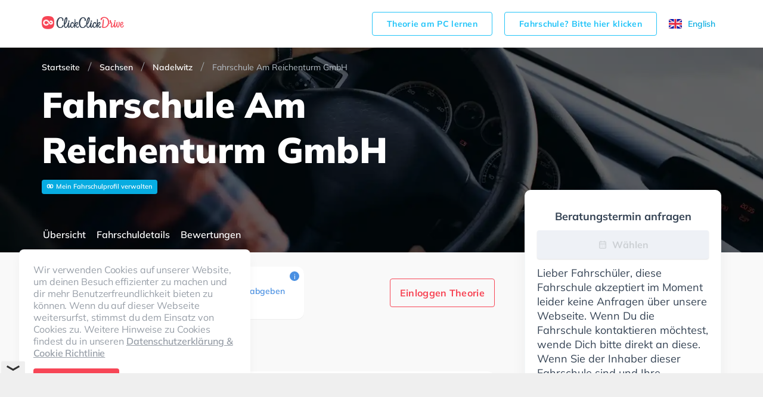

--- FILE ---
content_type: text/html; charset=utf-8
request_url: https://www.clickclickdrive.de/school/fahrschule-am-reichenturm-gmbh/
body_size: 61540
content:
<!DOCTYPE html><html lang="de-DE" prefix="og: http://ogp.me/ns#"><head><meta charSet="utf-8"/><meta name="viewport" content="initial-scale=1.0, width=device-width"/><style>@font-face {
  font-family: 'Muli';
  font-display: swap;
  src: url('/assets/fonts/Mulish-variable.woff2') format('woff2 supports variations'),
    url('/assets/fonts/Mulish-variable.woff2') format('woff2-variations');
  font-weight: 400 900;
}
</style><title>Fahrschule Am Reichenturm GmbH - Nadelwitz - ClickClickDrive</title><meta name="description" content="Mit dem empathischen und qualifizierten Fachpersonal dieser Fahrschule wirst du die theoretischen und praktischen Prüfungen sogar mit Panik bestehen und deinen Führerschein leicht bekommen."/><meta name="robots" content="index,follow"/><link rel="canonical" href="https://www.clickclickdrive.de/school/fahrschule-am-reichenturm-gmbh"/><script async="" src="https://cdn.fuseplatform.net/publift/tags/2/4104/fuse.js"></script><meta name="next-head-count" content="8"/><meta charSet="utf-8"/><link rel="icon" href="/assets/images/favicon-small.png" sizes="32x32"/><link rel="icon" href="/assets/images/favicon.png" sizes="256x256"/><link rel="apple-touch-icon-precomposed" href="/assets/images/favicon.png"/><meta name="msapplication-TileImage" content="/assets/images/favicon.png"/><link rel="preconnect" href="https://www.googletagmanager.com" crossorigin="anonymous"/><style data-styled="jpZzAD ifooaE bdEzQT cnWphM Ztenj imakHC ghzlTG gocREj jTGRVS kuxbsl eqDsix dXCOaV JVXrg boqBPg fLvEOH iZUFKh hzHIgG eXjevv bDjwMP grNVgr iFYoAx waksV jbtofY dfKZwC eTBsLQ iOreYE iDYOce fdLpjz knutXG dVyoRP hKoPbU lhGPW esSEwi hcszxX ioAPUb fAOYpe cfzfwe iVyFrW dXfCGy fVaANL gjIzmU jHbROe dbFucR jaIApj ETYdo HuwfX hlMmSB elhaJr hroGmW iXJmJp gXhHfo gjDfgN gubpZe hRnPoZ cnziAs cltVhI bIcOTY emDXmM jxXghw jvpsGR jBwuYw lavsqI hgrRkc iiscuo hZNJAo iqyEkk ehZMfS gmNzgP bjGQZi clLYMT dMpfhM bSRiMH jZMTSG cCQWVc dJIIHs jpXShZ gchkIC eswlrl AjeIC kKIUGm hEcwYi bTzbC jBbpUI ccLxDI FiXKw cKUyDx cTVSCD kJLUIw cuIexj jlKhbw cBQWRa kVgdNs ihPqTt ixddIO CkrAb jhfukv fpqWfh iEqWJL dPMuSh hQzJWh llULum hLEYQn eCPJxI dqhfyW kqFkmt kwXyIN bQOXnc RVXMy eBnytF gVbrTu hrlldX cClhQO gDWaGH gzSLss jUgFlv GDqlW jvVjpm dBwXbl curaQO hepNUQ gXZXqq kzMWtz fIUKkc kQhNzJ hmVxgm dyvCfn jCTRtL fuxvET iSfhrG brpwhN deCBUD eKEFKr wasdZ jVSVjX beEXgh cbNzGO gyEOob bRyMUV dtaSXl UakLJ bpYanR cNMmcl cDPTeo cYdNXI hjSDbS gKIUUc cOUXzL kKVNub kVQVdg dHDKfx gxyJlq cjZFjh djdfih dDNisR gIEodw gBEsix bMeGIE cvaudI bDgHIW bAhhVP cElzIB eTvuEF cHRWPu fXuiKj bGYtvx eGyZCp fmFVRH WVcBo" data-styled-version="4.4.1">
/* sc-component-id: LocaleSwitcher__Container-sc-8gvvgr-0 */
.ghzlTG{height:18px;display:-webkit-box;display:-webkit-flex;display:-ms-flexbox;display:flex;}
/* sc-component-id: LocaleSwitcher__Locale-sc-8gvvgr-1 */
.gocREj{cursor:pointer;font-size:14px;display:-webkit-box;display:-webkit-flex;display:-ms-flexbox;display:flex;-webkit-align-items:center;-webkit-box-align:center;-ms-flex-align:center;align-items:center;}
/* sc-component-id: LocaleSwitcher__Text-sc-8gvvgr-2 */
.jTGRVS{display:none;} @media (min-width:64em){.jTGRVS{display:inline-block;margin-right:10px;}}
/* sc-component-id: ButtonView-sc-1k66gea-0 */
.bGYtvx{padding:14px 24px;border-radius:4px;font-size:16px;font-weight:700;line-height:1.1429;-webkit-letter-spacing:0.3px;-moz-letter-spacing:0.3px;-ms-letter-spacing:0.3px;letter-spacing:0.3px;text-align:center;display:inline-block;color:#fff;background-color:#f74656;border:1px solid #f74656;white-space:nowrap;outline:none;cursor:pointer;} .bGYtvx:hover{color:#fff;background-color:#f74656;border-color:#f74656;}
/* sc-component-id: Grid__Container-sc-vuwnsl-1 */
.ifooaE{max-width:1170px;width:100%;margin:0 auto;padding:0 25px;} .ifooaE:before,.ifooaE:after{content:' ';display:table;} .ifooaE:after{clear:both;} @media (min-width:64em){.ifooaE{padding:0 15px;}}
/* sc-component-id: HeaderView__Wrapper-sc-jwhanz-0 */
.jpZzAD{z-index:5;width:100%;background-color:#fff;} @media (min-width:64em){.jpZzAD{padding-top:8px;padding-bottom:8px;}}
/* sc-component-id: HeaderView__Topbar-sc-jwhanz-1 */
.bdEzQT{position:relative;display:-webkit-box;display:-webkit-flex;display:-ms-flexbox;display:flex;-webkit-align-items:center;-webkit-box-align:center;-ms-flex-align:center;align-items:center;-webkit-box-pack:justify;-webkit-justify-content:space-between;-ms-flex-pack:justify;justify-content:space-between;min-height:64px;}
/* sc-component-id: HeaderView__Logo-sc-jwhanz-2 */
.cnWphM{width:138px;height:32px;}
/* sc-component-id: HeaderView__LinksWrapper-sc-jwhanz-3 */
.Ztenj{display:-webkit-box;display:-webkit-flex;display:-ms-flexbox;display:flex;-webkit-align-items:center;-webkit-box-align:center;-ms-flex-align:center;align-items:center;-webkit-box-pack:justify;-webkit-justify-content:space-between;-ms-flex-pack:justify;justify-content:space-between;}
/* sc-component-id: HeaderView__SchoolOwnerLink-sc-jwhanz-4 */
.imakHC{padding:11px 24px;border-radius:4px;font-size:14px;font-weight:700;line-height:1.1429;-webkit-letter-spacing:0.3px;-moz-letter-spacing:0.3px;-ms-letter-spacing:0.3px;letter-spacing:0.3px;text-align:center;display:inline-block;color:#23c4f8;background-color:transparent;border:1px solid #23c4f8;white-space:nowrap;outline:none;cursor:pointer;display:none;margin-right:20px;} .imakHC:hover{color:#23c4f8;background-color:transparent;border-color:#23c4f8;} @media (min-width:64em){.imakHC{display:inline-block;}}
/* sc-component-id: Countries__Wrapper-sc-rx5qbx-0 */
.dXCOaV{grid-area:countries;display:-webkit-box;display:-webkit-flex;display:-ms-flexbox;display:flex;-webkit-flex-direction:column;-ms-flex-direction:column;flex-direction:column;}
/* sc-component-id: Countries__Country-sc-rx5qbx-1 */
.JVXrg{display:-webkit-box;display:-webkit-flex;display:-ms-flexbox;display:flex;-webkit-align-items:center;-webkit-box-align:center;-ms-flex-align:center;align-items:center;font-size:18px;font-weight:normal;font-style:normal;font-stretch:normal;-webkit-letter-spacing:-0.2px;-moz-letter-spacing:-0.2px;-ms-letter-spacing:-0.2px;letter-spacing:-0.2px;color:#68727f;} .JVXrg + .Countries__Country-sc-rx5qbx-1{margin-top:16px;}
/* sc-component-id: Countries__Icon-sc-rx5qbx-2 */
.boqBPg{display:-webkit-box;display:-webkit-flex;display:-ms-flexbox;display:flex;margin-right:16px;}
/* sc-component-id: Socials__Wrapper-sc-lyyt6f-0 */
.fLvEOH{display:-webkit-box;display:-webkit-flex;display:-ms-flexbox;display:flex;-webkit-align-items:center;-webkit-box-align:center;-ms-flex-align:center;align-items:center;grid-area:social;}
/* sc-component-id: Socials__Link-sc-lyyt6f-1 */
.iZUFKh + .Socials__Link-sc-lyyt6f-1{margin-left:12px;}
/* sc-component-id: Copyright__Wrapper-sc-nq9buo-0 */
.hzHIgG{grid-area:copyright;display:-webkit-box;display:-webkit-flex;display:-ms-flexbox;display:flex;-webkit-flex-direction:column;-ms-flex-direction:column;flex-direction:column;}
/* sc-component-id: Copyright__CopyrightText-sc-nq9buo-1 */
.eXjevv{font-size:14px;line-height:1.29;-webkit-letter-spacing:-0.2px;-moz-letter-spacing:-0.2px;-ms-letter-spacing:-0.2px;letter-spacing:-0.2px;color:#68727f;margin:0 0 4px;}
/* sc-component-id: Copyright__ExplanationText-sc-nq9buo-2 */
.bDjwMP{font-size:10px;line-height:10px;-webkit-letter-spacing:-0.2px;-moz-letter-spacing:-0.2px;-ms-letter-spacing:-0.2px;letter-spacing:-0.2px;color:#9aa1a9;} .bDjwMP:before{content:'*';}
/* sc-component-id: FirstSection__Wrapper-sc-iznanm-0 */
.iFYoAx{display:-webkit-box;display:-webkit-flex;display:-ms-flexbox;display:flex;-webkit-flex-direction:column;-ms-flex-direction:column;flex-direction:column;grid-area:first;}
/* sc-component-id: FirstSection__FooterLink-sc-iznanm-1 */
.jbtofY{font-size:18px;font-weight:normal;font-style:normal;font-stretch:normal;line-height:1;-webkit-letter-spacing:-0.2px;-moz-letter-spacing:-0.2px;-ms-letter-spacing:-0.2px;letter-spacing:-0.2px;color:#68727f;cursor:pointer;padding:6px 0;}
/* sc-component-id: FirstSection__TopLinks-sc-iznanm-2 */
.waksV{display:-webkit-box;display:-webkit-flex;display:-ms-flexbox;display:flex;-webkit-flex-direction:column;-ms-flex-direction:column;flex-direction:column;margin-bottom:70px;}
/* sc-component-id: SecondSection__Wrapper-sc-17n4itj-0 */
.dfKZwC{grid-area:second;display:-webkit-box;display:-webkit-flex;display:-ms-flexbox;display:flex;-webkit-flex-direction:column;-ms-flex-direction:column;flex-direction:column;}
/* sc-component-id: SecondSection__FooterLink-sc-17n4itj-1 */
.eTBsLQ{font-size:18px;font-weight:normal;font-style:normal;font-stretch:normal;line-height:1;-webkit-letter-spacing:-0.2px;-moz-letter-spacing:-0.2px;-ms-letter-spacing:-0.2px;letter-spacing:-0.2px;color:#68727f;cursor:pointer;padding:6px 0;font-size:14px;}
/* sc-component-id: ThirdSection__Wrapper-sc-1ckzzyc-0 */
.iDYOce{grid-area:third;display:-webkit-box;display:-webkit-flex;display:-ms-flexbox;display:flex;-webkit-flex-direction:column;-ms-flex-direction:column;flex-direction:column;padding-bottom:32px;} @media (min-width:64em){.iDYOce{padding:0;}}
/* sc-component-id: ThirdSection__ResourceLink-sc-1ckzzyc-1 */
.knutXG{padding:6px 0;font-size:18px;line-height:1;-webkit-letter-spacing:-0.2px;-moz-letter-spacing:-0.2px;-ms-letter-spacing:-0.2px;letter-spacing:-0.2px;color:#68727f;cursor:pointer;}
/* sc-component-id: ThirdSection__ExternalLink-sc-1ckzzyc-2 */
.fdLpjz{padding:6px 0;font-size:18px;line-height:1;-webkit-letter-spacing:-0.2px;-moz-letter-spacing:-0.2px;-ms-letter-spacing:-0.2px;letter-spacing:-0.2px;color:#68727f;cursor:pointer;}
/* sc-component-id: DownloadApp__Wrapper-sc-yzzibv-0 */
.dVyoRP{display:-webkit-box;display:-webkit-flex;display:-ms-flexbox;display:flex;}
/* sc-component-id: DownloadApp__Link-sc-yzzibv-1 */
.hKoPbU + .DownloadApp__Link-sc-yzzibv-1{margin-left:16px;}
/* sc-component-id: Footer__Wrapper-sc-18j0nhi-0 */
.kuxbsl{background-color:#fff;padding:24px 0;} @media (min-width:64em){.kuxbsl{padding:64px 0 68px;}}
/* sc-component-id: Footer__Grid-sc-18j0nhi-1 */
.eqDsix{display:grid;grid-template-columns:1fr;grid-template-areas:'countries' 'social' 'dsgvo' 'secondColumnWrapper' 'thirdColumnWrapper' 'copyright';grid-gap:24px 0;} @media (min-width:64em){.eqDsix{grid-template-columns:1fr 16% auto 7% auto;grid-template-rows:auto 1fr repeat(3,auto);grid-template-areas:"countries . secondColumnWrapper . thirdColumnWrapper" ". . secondColumnWrapper . thirdColumnWrapper" "social . secondColumnWrapper . thirdColumnWrapper" "dsgvo . secondColumnWrapper . thirdColumnWrapper" "copyright . secondColumnWrapper . thirdColumnWrapper";grid-gap:32px 0;}}
/* sc-component-id: Footer__SecondColumnWrapper-sc-18j0nhi-2 */
.grNVgr{display:-webkit-box;display:-webkit-flex;display:-ms-flexbox;display:flex;-webkit-flex-direction:column;-ms-flex-direction:column;flex-direction:column;grid-area:secondColumnWrapper;}
/* sc-component-id: Footer__ThirdColumnWrapper-sc-18j0nhi-3 */
.iOreYE{display:-webkit-box;display:-webkit-flex;display:-ms-flexbox;display:flex;-webkit-flex-direction:column;-ms-flex-direction:column;flex-direction:column;-webkit-box-pack:justify;-webkit-justify-content:space-between;-ms-flex-pack:justify;justify-content:space-between;grid-area:thirdColumnWrapper;}
/* sc-component-id: Footer__Dsgvo-sc-18j0nhi-4 */
.lhGPW{grid-area:dsgvo;}
/* sc-component-id: ui__ContentContainer-sc-1odlqrv-0 */
.iXJmJp{width:100%;max-width:760px;} @media (min-width:64em){.iXJmJp{width:760px;}}
/* sc-component-id: ui__Link-sc-1odlqrv-2 */
.kJLUIw{font-size:14px;line-height:1;-webkit-letter-spacing:-0.1px;-moz-letter-spacing:-0.1px;-ms-letter-spacing:-0.1px;letter-spacing:-0.1px;color:#4a90e2;}
/* sc-component-id: ui__Section-sc-1odlqrv-3 */
.ccLxDI{display:-webkit-box;display:-webkit-flex;display:-ms-flexbox;display:flex;-webkit-flex-direction:column;-ms-flex-direction:column;flex-direction:column;padding-top:24px;} @media (min-width:64em){.ccLxDI{padding-top:48px;}}
/* sc-component-id: ui__SectionTitle-sc-1odlqrv-5 */
.FiXKw{font-size:24px;font-weight:800;line-height:1;-webkit-letter-spacing:0.2px;-moz-letter-spacing:0.2px;-ms-letter-spacing:0.2px;letter-spacing:0.2px;color:#354354;margin:0 0 12px;} @media (min-width:64em){.FiXKw{margin:0 0 16px;}}
/* sc-component-id: DesktopLayout__Wrapper-sc-e98ylf-0 */
.eGyZCp{margin-top:-105px;z-index:3;display:block;-webkit-flex:1 1 305px;-ms-flex:1 1 305px;flex:1 1 305px;max-width:330px;margin-left:5px;}
/* sc-component-id: DesktopLayout__Sticky-sc-e98ylf-1 */
.fmFVRH{position:-webkit-sticky;position:sticky;top:35px;display:-webkit-box;display:-webkit-flex;display:-ms-flexbox;display:flex;-webkit-flex-direction:column;-ms-flex-direction:column;flex-direction:column;gap:12px;}
/* sc-component-id: DesktopLayout__Card-sc-e98ylf-2 */
.WVcBo{padding:20px 20px;border:solid 1px #f4f7f9;box-shadow:0 10px 25px 0 rgba(0,0,0,0.05);border-radius:10px;background-color:#fff;}
/* sc-component-id: RequestBookingButtonView__ConsultationIcon-sc-1xjhp7x-0 */
.kKIUGm{display:-webkit-inline-box;display:-webkit-inline-flex;display:-ms-inline-flexbox;display:inline-flex;fill:#ccd0d4;}
/* sc-component-id: RequestBookingButtonView__RequestConsultationLabel-sc-1xjhp7x-1 */
.hEcwYi{display:inline-block;margin-left:8px;}
/* sc-component-id: RequestBookingButtonView__RequestButton-sc-1xjhp7x-2 */
.AjeIC{display:-webkit-box;display:-webkit-flex;display:-ms-flexbox;display:flex;-webkit-box-pack:center;-webkit-justify-content:center;-ms-flex-pack:center;justify-content:center;-webkit-align-items:center;-webkit-box-align:center;-ms-flex-align:center;align-items:center;width:100%;height:48px;border-radius:4px;box-shadow:0 1px 2px 0 rgba(0,0,0,0.12);background-color:#f74656;font-size:16px;font-weight:bold;line-height:1.5;color:#ffffff;margin:12px 0;} .AjeIC:disabled{color:#ccd0d4;background-color:#eef1f6;cursor:auto;}
/* sc-component-id: DisabledBookingMessage__Message-sc-1t4tu0n-0 */
.bTzbC{font-size:18px;line-height:24px;color:#354354;}
/* sc-component-id: DisabledBookingMessage__Title-sc-1t4tu0n-2 */
.eswlrl{font-size:18px;display:block;font-weight:bold;text-align:center;color:#354354;margin-top:12px;}
/* sc-component-id: Navigation__NavLink-sc-1g5w06v-0 */
.cnziAs{font-size:16px;font-weight:600;color:#ffffff;display:inline-block;text-align:center;height:100%;padding:5px 2px 0;cursor:pointer;} .cnziAs:hover{color:#f74656;} .cnziAs:first-child{margin-left:25px;} .cnziAs:last-child{margin-right:25px;} @media (min-width:64em){.cnziAs:first-child,.cnziAs:last-child{margin:0;}} .cnziAs + .Navigation__NavLink-sc-1g5w06v-0{margin-left:14px;}
/* sc-component-id: Navigation__Content-sc-1g5w06v-1 */
.hRnPoZ{display:-webkit-box;display:-webkit-flex;display:-ms-flexbox;display:flex;-webkit-box-pack:justify;-webkit-justify-content:space-between;-ms-flex-pack:justify;justify-content:space-between;height:100%;overflow-x:auto;white-space:nowrap;margin-right:calc(-50vw + 50%);margin-left:calc(-50vw + 50%);border-bottom:none;} @media (min-width:64em){.hRnPoZ{white-space:normal;overflow-x:visible;margin:0;padding-top:15px;}}
/* sc-component-id: Navigation__StickyLayout-sc-1g5w06v-2 */
.gjDfgN{margin-top:-34px;display:-webkit-box;display:-webkit-flex;display:-ms-flexbox;display:flex;-webkit-align-items:center;-webkit-box-align:center;-ms-flex-align:center;align-items:center;border-bottom:none;} .gjDfgN .sticky-inner-wrapper{width:100%;height:34px;} @media (min-width:64em){.gjDfgN .sticky-inner-wrapper{height:60px;}} .gjDfgN.active{border-bottom:none;} .gjDfgN.active .sticky-inner-wrapper{background:#fff;width:100vw !important;left:0;z-index:2;box-shadow:0 10px 25px 0 rgba(0,0,0,0.05);} .gjDfgN.active .Navigation__Content-sc-1g5w06v-1{border-bottom:none;} .gjDfgN.active .Navigation__NavLink-sc-1g5w06v-0{color:#354354;} .gjDfgN.active .Navigation__NavLink-sc-1g5w06v-0.react-tabs__tab--selected{border-bottom:2px solid #f74656;color:#f74656;} @media (min-width:64em){.gjDfgN{margin-top:-60px;}}
/* sc-component-id: Navigation__Container-sc-1g5w06v-3 */
.gubpZe{max-width:1170px;width:100%;margin:0 auto;padding:0;height:100%;} .gubpZe:before,.gubpZe:after{content:' ';display:table;} .gubpZe:after{clear:both;} @media (min-width:64em){.gubpZe{padding:0;}}
/* sc-component-id: RatingView__Wrapper-sc-gt7if7-0 */
.iqyEkk{display:-webkit-box;display:-webkit-flex;display:-ms-flexbox;display:flex;-webkit-align-items:center;-webkit-box-align:center;-ms-flex-align:center;align-items:center;} .iqyEkk > span > * + *{margin-left:4px;}
/* sc-component-id: RatingView__Icon-sc-gt7if7-1 */
.ehZMfS{width:17px;height:16px;}
/* sc-component-id: HintView__HintIcon-sc-1s4d5y7-0 */
.jZMTSG{display:-webkit-box;display:-webkit-flex;display:-ms-flexbox;display:flex;-webkit-box-pack:center;-webkit-justify-content:center;-ms-flex-pack:center;justify-content:center;-webkit-align-items:center;-webkit-box-align:center;-ms-flex-align:center;align-items:center;width:16px;height:16px;border-radius:50%;background-color:#4a90e2;color:#fff;font-size:12px;cursor:default;-webkit-user-select:none;-moz-user-select:none;-ms-user-select:none;user-select:none;}
/* sc-component-id: HintView__Hint-sc-1s4d5y7-2 */
.bSRiMH .react-tooltip-lite{width:280px;background:#fff;border-radius:10px;box-shadow:0 1px 3px 1px rgba(0,0,0,0.05);font-size:12px;color:#68727f;} .bSRiMH .react-tooltip-lite-arrow{border-color:#fff;}
/* sc-component-id: RatingProviderView__ProviderLayout-sc-1j95gng-0 */
.bMeGIE{display:-webkit-box;display:-webkit-flex;display:-ms-flexbox;display:flex;-webkit-flex-direction:column;-ms-flex-direction:column;flex-direction:column;-webkit-align-items:center;-webkit-box-align:center;-ms-flex-align:center;align-items:center;margin-bottom:0;margin-left:14px;} .bMeGIE:first-of-type{margin-left:0;}
/* sc-component-id: RatingProviderView__ProviderRatingValue-sc-1j95gng-1 */
.cvaudI{display:inline-block;margin-bottom:9px;font-size:18px;font-weight:800;color:#354354;line-height:1.22;}
/* sc-component-id: RatingProviderView__ProviderIcon-sc-1j95gng-2 */
.bDgHIW{display:-webkit-box;display:-webkit-flex;display:-ms-flexbox;display:flex;}
/* sc-component-id: RatingSummaryView__Layout-sc-2hfv2-0 */
.jxXghw{border-radius:12px;box-shadow:0 1px 1px 0 rgba(0,0,0,0.05);background-color:#ffffff;display:-webkit-box;display:-webkit-flex;display:-ms-flexbox;display:flex;padding:24px 34px 22px 24px;max-width:440px;position:relative;padding-left:30px;} @media (min-width:64em){.jxXghw{padding:18px 32px 22px;margin-bottom:0;}}
/* sc-component-id: RatingSummaryView__TotalRating-sc-2hfv2-1 */
.jvpsGR{display:-webkit-box;display:-webkit-flex;display:-ms-flexbox;display:flex;-webkit-flex-direction:column;-ms-flex-direction:column;flex-direction:column;-webkit-align-items:center;-webkit-box-align:center;-ms-flex-align:center;align-items:center;}
/* sc-component-id: RatingSummaryView__RatingValue-sc-2hfv2-2 */
.jBwuYw{display:inline-block;margin-bottom:2px;line-height:1;font-size:32px;font-weight:800;color:#354354;}
/* sc-component-id: RatingSummaryView__MaxRatingValue-sc-2hfv2-3 */
.lavsqI{font-size:12px;font-weight:600;line-height:1.2;color:#9aa1a9;}
/* sc-component-id: RatingSummaryView__Content-sc-2hfv2-4 */
.hgrRkc{display:-webkit-box;display:-webkit-flex;display:-ms-flexbox;display:flex;-webkit-flex-flow:row wrap;-ms-flex-flow:row wrap;flex-flow:row wrap;-webkit-box-pack:end;-webkit-justify-content:flex-end;-ms-flex-pack:end;justify-content:flex-end;-webkit-flex:1;-ms-flex:1;flex:1;margin-left:24px;padding-top:5px;}
/* sc-component-id: RatingSummaryView__RatingRow-sc-2hfv2-6 */
.iiscuo{display:-webkit-box;display:-webkit-flex;display:-ms-flexbox;display:flex;-webkit-align-items:center;-webkit-box-align:center;-ms-flex-align:center;align-items:center;margin-bottom:8px;}
/* sc-component-id: RatingSummaryView__ReviewsCount-sc-2hfv2-7 */
.gmNzgP{font-size:14px;line-height:1.25;color:#68727f;}
/* sc-component-id: RatingSummaryView__WriteReviewLink-sc-2hfv2-8 */
.bjGQZi{font-size:14px;line-height:1;-webkit-letter-spacing:-0.1px;-moz-letter-spacing:-0.1px;-ms-letter-spacing:-0.1px;letter-spacing:-0.1px;color:#4a90e2;display:-webkit-inline-box;display:-webkit-inline-flex;display:-ms-inline-flexbox;display:inline-flex;-webkit-align-items:center;-webkit-box-align:center;-ms-flex-align:center;align-items:center;margin-bottom:8px;margin-left:5.45%;}
/* sc-component-id: RatingSummaryView__Rating-sc-2hfv2-9 */
.hZNJAo{margin-right:8px;}
/* sc-component-id: RatingSummaryView__SummaryHint-sc-2hfv2-10 */
.clLYMT{position:absolute;top:8px;right:8px;}
/* sc-component-id: ExpandedRatingSummaryView__Layout-sc-1yh1o2p-0 */
.kKVNub{border-radius:12px;box-shadow:0 1px 1px 0 rgba(0,0,0,0.05);background-color:#ffffff;display:-webkit-box;display:-webkit-flex;display:-ms-flexbox;display:flex;padding:24px 34px 22px 24px;max-width:440px;position:relative;padding-left:30px;-webkit-align-items:center;-webkit-box-align:center;-ms-flex-align:center;align-items:center;} @media (min-width:64em){.kKVNub{padding:18px 32px 22px;margin-bottom:0;}}
/* sc-component-id: ExpandedRatingSummaryView__TotalRating-sc-1yh1o2p-1 */
.kVQVdg{display:-webkit-box;display:-webkit-flex;display:-ms-flexbox;display:flex;-webkit-flex-direction:column;-ms-flex-direction:column;flex-direction:column;-webkit-align-items:center;-webkit-box-align:center;-ms-flex-align:center;align-items:center;}
/* sc-component-id: ExpandedRatingSummaryView__RatingValue-sc-1yh1o2p-2 */
.dHDKfx{display:inline-block;margin-bottom:2px;line-height:1;font-size:32px;font-weight:800;color:#354354;}
/* sc-component-id: ExpandedRatingSummaryView__MaxRatingValue-sc-1yh1o2p-3 */
.gxyJlq{font-size:12px;font-weight:600;line-height:1.2;color:#9aa1a9;}
/* sc-component-id: ExpandedRatingSummaryView__RatingStarsBlock-sc-1yh1o2p-4 */
.cjZFjh{position:relative;display:-webkit-box;display:-webkit-flex;display:-ms-flexbox;display:flex;-webkit-flex-flow:row wrap;-ms-flex-flow:row wrap;flex-flow:row wrap;-webkit-box-pack:end;-webkit-justify-content:flex-end;-ms-flex-pack:end;justify-content:flex-end;-webkit-flex:1 0 180px;-ms-flex:1 0 180px;flex:1 0 180px;margin-left:24px;padding-top:5px;} .cjZFjh:after{display:none;position:absolute;right:0;top:0;width:1px;height:48px;background-color:#eeeeee;content:'';} @media (min-width:48em){.cjZFjh{padding-right:24px;}.cjZFjh:after{display:block;}}
/* sc-component-id: ExpandedRatingSummaryView__ReviewsCount-sc-1yh1o2p-6 */
.dDNisR{display:inline-block;margin-left:8px;font-size:14px;line-height:1.25;color:#68727f;}
/* sc-component-id: ExpandedRatingSummaryView__Rating-sc-1yh1o2p-7 */
.djdfih{margin-bottom:4px;}
/* sc-component-id: ExpandedRatingSummaryView__SummaryHint-sc-1yh1o2p-8 */
.eTvuEF{position:absolute;top:8px;right:8px;}
/* sc-component-id: ExpandedRatingSummaryView__ProvidersRow-sc-1yh1o2p-10 */
.gBEsix{display:-webkit-box;display:-webkit-flex;display:-ms-flexbox;display:flex;-webkit-align-items:center;-webkit-box-align:center;-ms-flex-align:center;align-items:center;-webkit-align-items:flex-start;-webkit-box-align:flex-start;-ms-flex-align:flex-start;align-items:flex-start;margin-bottom:10px;} @media (min-width:48em){.gBEsix{margin-bottom:0;}}
/* sc-component-id: ExpandedRatingSummaryView__RatingProvidersHintView-sc-1yh1o2p-11 */
.cElzIB{display:block;} @media (min-width:48em){.cElzIB{display:none;}}
/* sc-component-id: ExpandedRatingSummaryView__RatingProvidersExpandedView-sc-1yh1o2p-12 */
.gIEodw{display:none;margin-left:24px;-webkit-align-items:center;-webkit-box-align:center;-ms-flex-align:center;align-items:center;} @media (min-width:48em){.gIEodw{display:-webkit-box;display:-webkit-flex;display:-ms-flexbox;display:flex;}}
/* sc-component-id: ExpandedRatingSummaryView__RatingDisclaimer-sc-1yh1o2p-13 */
.bAhhVP{margin-bottom:0;margin-left:32px;font-size:12px;line-height:1.17;color:#9aa1a9;}
/* sc-component-id: BadgeListView__BadgeListLayout-sc-1gi8upj-0 */
.cuIexj{display:-webkit-box;display:-webkit-flex;display:-ms-flexbox;display:flex;-webkit-flex-wrap:wrap;-ms-flex-wrap:wrap;flex-wrap:wrap;margin-bottom:-8px;}
/* sc-component-id: BadgeListView__Badge-sc-1gi8upj-1 */
.jlKhbw{min-height:36px;padding:8px 10px 8px 12px;border-radius:8px;box-shadow:0 1px 0 0 rgba(0,0,0,0.05);background-color:#ffffff;font-size:14px;line-height:1.43;-webkit-letter-spacing:-0.2px;-moz-letter-spacing:-0.2px;-ms-letter-spacing:-0.2px;letter-spacing:-0.2px;color:#354354;margin-bottom:8px;} .jlKhbw:not(:last-child){margin-right:8px;}
/* sc-component-id: BadgeListView__IconBadge-sc-1gi8upj-2 */
.cBQWRa{min-height:36px;padding:8px 10px 8px 12px;border-radius:8px;box-shadow:0 1px 0 0 rgba(0,0,0,0.05);background-color:#ffffff;font-size:14px;line-height:1.43;-webkit-letter-spacing:-0.2px;-moz-letter-spacing:-0.2px;-ms-letter-spacing:-0.2px;letter-spacing:-0.2px;color:#354354;margin-bottom:8px;display:-webkit-box;display:-webkit-flex;display:-ms-flexbox;display:flex;-webkit-box-pack:center;-webkit-justify-content:center;-ms-flex-pack:center;justify-content:center;-webkit-align-items:center;-webkit-box-align:center;-ms-flex-align:center;align-items:center;width:52px;min-height:auto;padding-left:0;padding-right:0;height:36px;} .cBQWRa:not(:last-child){margin-right:8px;}
/* sc-component-id: BadgeListView__Icon-sc-1gi8upj-3 */
.kVgdNs{display:-webkit-box;display:-webkit-flex;display:-ms-flexbox;display:flex;-webkit-align-items:center;-webkit-box-align:center;-ms-flex-align:center;align-items:center;}
/* sc-component-id: ExpandedBadgesView__Description-sc-7ztx9c-0 */
.jVSVjX{font-size:16px;-webkit-letter-spacing:0.2px;-moz-letter-spacing:0.2px;-ms-letter-spacing:0.2px;letter-spacing:0.2px;margin-top:8px;color:#354354;}
/* sc-component-id: ExpandedBadgesView__BadgeGroup-sc-7ztx9c-1 */
.wasdZ{display:-webkit-box;display:-webkit-flex;display:-ms-flexbox;display:flex;-webkit-flex-direction:column;-ms-flex-direction:column;flex-direction:column;} .wasdZ + .ExpandedBadgesView__BadgeGroup-sc-7ztx9c-1{margin-top:24px;}
/* sc-component-id: AreYouOwner__NoteWrapper-sc-1lx6h2r-0 */
.cKUyDx{border-radius:12px;box-shadow:0 1px 1px 0 rgba(0,0,0,0.05);background-color:#ffffff;margin-bottom:16px;}
/* sc-component-id: AreYouOwner__Note-sc-1lx6h2r-1 */
.cTVSCD{padding:12px 24px 14px 24px;font-size:14px;line-height:17px;-webkit-letter-spacing:0.1px;-moz-letter-spacing:0.1px;-ms-letter-spacing:0.1px;letter-spacing:0.1px;color:#354354;}
/* sc-component-id: Telephone__Layout-sc-72s7lr-0 */
.fpqWfh{position:relative;display:-webkit-box;display:-webkit-flex;display:-ms-flexbox;display:flex;height:34px;border-radius:5px;box-shadow:0 1px 1px 0 rgba(0,0,0,0.05);background-color:#ffffff;}
/* sc-component-id: Telephone__ShowPhone-sc-72s7lr-1 */
.iEqWJL{position:relative;top:0;bottom:0;right:0;left:0;z-index:1;display:-webkit-box;display:-webkit-flex;display:-ms-flexbox;display:flex;-webkit-align-items:center;-webkit-box-align:center;-ms-flex-align:center;align-items:center;padding:0 10px 0 60px;width:-webkit-max-content;width:-moz-max-content;width:max-content;border:none;background-color:#fff;background-clip:content-box;} .iEqWJL::before{position:absolute;top:0;bottom:0;left:43px;display:block;width:17px;background-image:linear-gradient(to right,transparent,#fff);content:'';}
/* sc-component-id: Telephone__PhoneLink-sc-72s7lr-2 */
.llULum{position:absolute;top:50%;-webkit-transform:translateY(-50%);-ms-transform:translateY(-50%);transform:translateY(-50%);display:-webkit-box;display:-webkit-flex;display:-ms-flexbox;display:flex;-webkit-align-items:center;-webkit-box-align:center;-ms-flex-align:center;align-items:center;padding:0 10px;border:none;}
/* sc-component-id: Telephone__PhoneText-sc-72s7lr-3 */
.hLEYQn{display:inline-block;margin-left:12px;font-size:14px;line-height:1.21;-webkit-letter-spacing:0.1px;-moz-letter-spacing:0.1px;-ms-letter-spacing:0.1px;letter-spacing:0.1px;color:#354354;}
/* sc-component-id: Telephone__ShowText-sc-72s7lr-4 */
.dPMuSh{font-size:14px;font-weight:600;line-height:1.21;-webkit-letter-spacing:0.1px;-moz-letter-spacing:0.1px;-ms-letter-spacing:0.1px;letter-spacing:0.1px;color:#4a90e2;}.hQzJWh{font-size:10px;font-weight:600;line-height:1.21;-webkit-letter-spacing:0.1px;-moz-letter-spacing:0.1px;-ms-letter-spacing:0.1px;letter-spacing:0.1px;color:#4a90e2;}
/* sc-component-id: PhoneView__ButtonGroup-sc-b0rebj-0 */
.CkrAb{display:-webkit-box;display:-webkit-flex;display:-ms-flexbox;display:flex;-webkit-flex-direction:column;-ms-flex-direction:column;flex-direction:column;} @media (min-width:40em){.CkrAb{-webkit-flex-direction:row;-ms-flex-direction:row;flex-direction:row;}}
/* sc-component-id: PhoneView__PhoneButton-sc-b0rebj-1 */
.jhfukv{margin-bottom:8px;}
/* sc-component-id: Info__SchoolBadges-sc-16jeszu-0 */
.jBbpUI{margin-bottom:16px;}
/* sc-component-id: Info__Layout-sc-16jeszu-1 */
.cltVhI{padding:24px 0 0;display:-webkit-box;display:-webkit-flex;display:-ms-flexbox;display:flex;-webkit-flex-direction:column;-ms-flex-direction:column;flex-direction:column;}
/* sc-component-id: Info__SchoolRatingRow-sc-16jeszu-2 */
.bIcOTY{display:-webkit-box;display:-webkit-flex;display:-ms-flexbox;display:flex;width:100%;-webkit-align-items:center;-webkit-box-align:center;-ms-flex-align:center;align-items:center;margin-bottom:16px;} @media (min-width:64em){.bIcOTY{-webkit-flex-direction:row;-ms-flex-direction:row;flex-direction:row;-webkit-align-items:center;-webkit-box-align:center;-ms-flex-align:center;align-items:center;-webkit-box-pack:justify;-webkit-justify-content:space-between;-ms-flex-pack:justify;justify-content:space-between;margin-bottom:0;}}
/* sc-component-id: Info__SchoolRatingSummary-sc-16jeszu-3 */
.emDXmM{-webkit-flex:1;-ms-flex:1;flex:1;}
/* sc-component-id: Info__MediumViewport-sc-16jeszu-4 */
.cCQWVc{display:none;} @media (min-width:40em){.cCQWVc{display:block;padding-left:20px;margin-left:auto;}}
/* sc-component-id: Info__MobileToMediumViewport-sc-16jeszu-5 */
@media (min-width:40em){.ixddIO{display:none;}}
/* sc-component-id: Info__TheoryLoginLink-sc-16jeszu-8 */
.dJIIHs{padding:14px 24px;border-radius:4px;font-size:16px;font-weight:700;line-height:1.1429;-webkit-letter-spacing:0.3px;-moz-letter-spacing:0.3px;-ms-letter-spacing:0.3px;letter-spacing:0.3px;text-align:center;display:inline-block;color:#f74656;background-color:transparent;border:1px solid #f74656;white-space:nowrap;outline:none;cursor:pointer;width:100%;} .dJIIHs:hover{color:#f74656;background-color:transparent;border-color:#f74656;} @media (min-width:40em){.dJIIHs{width:-webkit-max-content;width:-moz-max-content;width:max-content;margin-left:auto;padding-left:16px;padding-right:16px;}}
/* sc-component-id: Info__DisabledBookingCard-sc-16jeszu-9 */
.jpXShZ{margin:13px 0 33px 1px;padding:20px 15px 20px 16px;border-radius:10px;box-shadow:0 10px 25px 0 rgba(0,0,0,0.05);background-color:#fff;} @media (min-width:64em){.jpXShZ{display:none;}}
/* sc-component-id: Info__SchoolBadgesAd-sc-16jeszu-10 */
.ihPqTt{display:none;} @media (min-width:40em){.ihPqTt{min-height:250px;width:100%;margin-top:16px;display:block;}}
/* sc-component-id: BreadcrumbsView__BreadcrumbsDesktopLayout-sc-1v0sq0-1 */
.iVyFrW{display:-webkit-box;display:-webkit-flex;display:-ms-flexbox;display:flex;-webkit-align-items:center;-webkit-box-align:center;-ms-flex-align:center;align-items:center;padding-bottom:16px;display:none;} @media (min-width:64em){.iVyFrW{display:-webkit-box;display:-webkit-flex;display:-ms-flexbox;display:flex;}}
/* sc-component-id: BreadcrumbsView__BreadcrumbsMobileLayout-sc-1v0sq0-2 */
.dbFucR{display:-webkit-box;display:-webkit-flex;display:-ms-flexbox;display:flex;-webkit-align-items:center;-webkit-box-align:center;-ms-flex-align:center;align-items:center;padding-bottom:16px;display:-webkit-box;display:-webkit-flex;display:-ms-flexbox;display:flex;} @media (min-width:64em){.dbFucR{display:none;}}
/* sc-component-id: BreadcrumbsView__BreadcrumbItem-sc-1v0sq0-3 */
.dXfCGy{display:-webkit-box;display:-webkit-flex;display:-ms-flexbox;display:flex;padding:0;margin-left:16px;font-size:14px;color:#b5bec6;} .dXfCGy:first-of-type{margin-left:0;}
/* sc-component-id: BreadcrumbsView__BreadcrumbLink-sc-1v0sq0-4 */
.fVaANL{display:inline-block;max-width:300px;white-space:nowrap;overflow:hidden;text-overflow:ellipsis;font-size:14px;color:#fff;}
/* sc-component-id: BreadcrumbsView__BreadcrumbText-sc-1v0sq0-5 */
.jHbROe{display:inline-block;max-width:300px;white-space:nowrap;overflow:hidden;text-overflow:ellipsis;font-size:14px;color:#b5bec6;}
/* sc-component-id: BreadcrumbsView__Divider-sc-1v0sq0-6 */
.gjIzmU{display:inline-block;width:1px;height:16px;margin-left:16px;background-color:#a5a9ad;-webkit-transform:rotate(20deg);-ms-transform:rotate(20deg);transform:rotate(20deg);}
/* sc-component-id: BreadcrumbsView__GoBackIcon-sc-1v0sq0-7 */
.jaIApj{width:10px;height:10px;margin-right:6px;} .jaIApj .go-back-path{fill:#fff;} .BreadcrumbsView__BreadcrumbLink-sc-1v0sq0-4:active .jaIApj .go-back-path,.BreadcrumbsView__BreadcrumbLink-sc-1v0sq0-4:hover .jaIApj .go-back-path{fill:#f43b57;}
/* sc-component-id: ClaimSchoolView__RegisterLink-sc-1lhq4sc-0 */
.HuwfX{display:-webkit-box;display:-webkit-flex;display:-ms-flexbox;display:flex;padding:3px 8px;width:-webkit-max-content;width:-moz-max-content;width:max-content;background-color:#07ace1;border-radius:4px;}
/* sc-component-id: ClaimSchoolView__Text-sc-1lhq4sc-1 */
.elhaJr{display:inline-block;margin-left:4px;font-size:11px;line-height:1.5;color:#fff;}
/* sc-component-id: ClaimSchoolView__Icon-sc-1lhq4sc-2 */
.hlMmSB svg{width:12px;height:10px;}
/* sc-component-id: Background__Gradient-sc-mg4ux-0 */
.fAOYpe{background:rgba(0,0,0,0.6);position:absolute;bottom:0;top:0;width:100%;}
/* sc-component-id: Background__BackgroundPicture-sc-mg4ux-1 */
.ioAPUb{position:absolute;width:100%;height:100%;top:0;object-fit:cover;object-position:center;}
/* sc-component-id: Name__Title-sc-88s79m-0 */
.ETYdo{position:relative;font-size:32px;font-weight:800;line-height:37px;-webkit-letter-spacing:0.2px;-moz-letter-spacing:0.2px;-ms-letter-spacing:0.2px;letter-spacing:0.2px;color:#ffffff;margin:0 0 12px 0;} @media (min-width:64em){.ETYdo{font-weight:900;font-size:60px;line-height:76px;-webkit-letter-spacing:0.3px;-moz-letter-spacing:0.3px;-ms-letter-spacing:0.3px;letter-spacing:0.3px;}}
/* sc-component-id: Hero__Wrapper-sc-1vgtzrn-0 */
.hcszxX{position:relative;height:272px;overflow:hidden;padding:16px 0 0;} @media (min-width:40em){.hcszxX{height:344px;padding:24px 0 0;}}
/* sc-component-id: Hero__Content-sc-1vgtzrn-1 */
.cfzfwe{width:100%;max-width:760px;position:relative;} @media (min-width:64em){.cfzfwe{width:760px;}}
/* sc-component-id: GalleryView__CarouselItem-sc-15uxyvp-0 */
.dqhfyW{width:100%;}
/* sc-component-id: GalleryView__SchoolPictureWrapper-sc-15uxyvp-1 */
.kqFkmt{height:0;padding-bottom:56.25%;overflow:hidden;position:relative;background-position:center;background-repeat:no-repeat;background-size:cover;}
/* sc-component-id: GalleryView__SchoolPicture-sc-15uxyvp-2 */
.kwXyIN{width:100%;position:absolute;height:100%;object-fit:cover;}
/* sc-component-id: GalleryView__CarouselWrapper-sc-15uxyvp-3 */
.eCPJxI{overflow:hidden;}
/* sc-component-id: Contacts__Layout-sc-1dx9oem-0 */
.gyEOob{position:absolute;top:16px;left:16px;padding:16px 16px 20px 16px;width:254px;border-radius:4px;box-shadow:0 1px 4px 0 rgba(0,0,0,0.15);background-color:#ffffff;}
/* sc-component-id: Contacts__Text-sc-1dx9oem-1 */
.bpYanR{font-size:14px;line-height:1.36;-webkit-letter-spacing:0.1px;-moz-letter-spacing:0.1px;-ms-letter-spacing:0.1px;letter-spacing:0.1px;color:#354354;}
/* sc-component-id: Contacts__Address-sc-1dx9oem-2 */
.dtaSXl{display:-webkit-box;display:-webkit-flex;display:-ms-flexbox;display:flex;}
/* sc-component-id: Contacts__PointerWrapper-sc-1dx9oem-3 */
.UakLJ{width:24px;height:24px;background:#f74656;box-shadow:0 1px 1px 0 rgba(0,0,0,0.05);border-radius:50%;margin-right:8px;}
/* sc-component-id: Contacts__SchoolLocation-sc-1dx9oem-4 */
.bRyMUV{margin-bottom:16px;}
/* sc-component-id: Contacts__SchoolPhone-sc-1dx9oem-5 */
.cNMmcl{margin-left:22px;box-shadow:none;}
/* sc-component-id: Address__AddressSection-sc-13zpyry-0 */
.beEXgh{display:-webkit-box;display:-webkit-flex;display:-ms-flexbox;display:flex;-webkit-flex-direction:column;-ms-flex-direction:column;flex-direction:column;padding-top:24px;margin-right:calc(-50vw + 50%);margin-left:calc(-50vw + 50%);} @media (min-width:64em){.beEXgh{padding-top:48px;}} @media (min-width:64em){.beEXgh{margin-left:0;margin-right:0;}} @media (min-width:64em){.beEXgh{margin:0;}}
/* sc-component-id: Address__InnerWrapper-sc-13zpyry-1 */
.cbNzGO{position:relative;height:500px;background-color:#e5e3df;}
/* sc-component-id: Reviews__ReviewsSectionTitle-sc-huvs3w-0 */
.hjSDbS{font-size:24px;font-weight:800;line-height:1;-webkit-letter-spacing:0.2px;-moz-letter-spacing:0.2px;-ms-letter-spacing:0.2px;letter-spacing:0.2px;color:#354354;margin:0 0 12px;margin-bottom:16px;font-size:32px;} @media (min-width:64em){.hjSDbS{margin:0 0 16px;}}
/* sc-component-id: Reviews__WriteReviewLink-sc-huvs3w-1 */
.gKIUUc{padding:14px 24px;border-radius:4px;font-size:16px;font-weight:700;line-height:1.1429;-webkit-letter-spacing:0.3px;-moz-letter-spacing:0.3px;-ms-letter-spacing:0.3px;letter-spacing:0.3px;text-align:center;display:inline-block;color:#f74656;background-color:transparent;border:1px solid #f74656;white-space:nowrap;outline:none;cursor:pointer;width:100%;} .gKIUUc:hover{color:#f74656;background-color:transparent;border-color:#f74656;} @media (min-width:30em){.gKIUUc{width:-webkit-max-content;width:-moz-max-content;width:max-content;}} @media (min-width:40em){.gKIUUc{margin-left:auto;padding-left:16px;padding-right:16px;}}
/* sc-component-id: Reviews__Header-sc-huvs3w-2 */
.cYdNXI{display:-webkit-box;display:-webkit-flex;display:-ms-flexbox;display:flex;-webkit-box-pack:justify;-webkit-justify-content:space-between;-ms-flex-pack:justify;justify-content:space-between;margin-bottom:12px;-webkit-flex-direction:column;-ms-flex-direction:column;flex-direction:column;} @media (min-width:30em){.cYdNXI{-webkit-flex-direction:row;-ms-flex-direction:row;flex-direction:row;}}
/* sc-component-id: Reviews__ReviewsRatingSummary-sc-huvs3w-3 */
.cOUXzL{margin-bottom:24px;max-width:100%;}
/* sc-component-id: Reviews__ReviewsList-sc-huvs3w-4 */
.cHRWPu{padding:0;margin:0;margin-bottom:24px;list-style:none;}
/* sc-component-id: Reviews__ReviewFormContainer-sc-huvs3w-5 */
.fXuiKj{display:-webkit-box;display:-webkit-flex;display:-ms-flexbox;display:flex;-webkit-box-pack:center;-webkit-justify-content:center;-ms-flex-pack:center;justify-content:center;}
/* sc-component-id: ShiftEntryView__ShiftEntryLayout-sc-vzp820-0 */
.hmVxgm{display:-webkit-box;display:-webkit-flex;display:-ms-flexbox;display:flex;-webkit-flex-direction:column;-ms-flex-direction:column;flex-direction:column;font-size:18px;line-height:1.33;-webkit-letter-spacing:0.2px;-moz-letter-spacing:0.2px;-ms-letter-spacing:0.2px;letter-spacing:0.2px;color:#354354;}
/* sc-component-id: ShiftEntryView__Time-sc-vzp820-1 */
.dyvCfn{display:inline-block;margin-bottom:2px;}
/* sc-component-id: ShiftEntryView__Caption-sc-vzp820-2 */
.jCTRtL{display:inline-block;width:100%;text-overflow:ellipsis;white-space:nowrap;overflow:hidden;font-size:14px;line-height:1.29;color:#68727f;cursor:default;}
/* sc-component-id: ShiftsView__ShiftsLayout-sc-1t4cv91-0 */
.fIUKkc{display:-webkit-box;display:-webkit-flex;display:-ms-flexbox;display:flex;-webkit-flex-wrap:wrap;-ms-flex-wrap:wrap;flex-wrap:wrap;width:100%;margin:0;margin-left:-16px;padding:0;list-style:none;}
/* sc-component-id: ShiftsView__ShiftsUnavailable-sc-1t4cv91-1 */
.fuxvET{margin-bottom:10px;font-size:18px;line-height:1.33;-webkit-letter-spacing:0.2px;-moz-letter-spacing:0.2px;-ms-letter-spacing:0.2px;letter-spacing:0.2px;color:#354354;}
/* sc-component-id: ShiftsView__Shift-sc-1t4cv91-2 */
.kQhNzJ{width:134px;margin-left:16px;margin-bottom:10px;}
/* sc-component-id: ScheduleRow__Day-sc-wffjff-0 */
.gXZXqq{display:-webkit-box;display:-webkit-flex;display:-ms-flexbox;display:flex;-webkit-flex-direction:column;-ms-flex-direction:column;flex-direction:column;margin-bottom:12px;} .gXZXqq:last-of-type{margin-bottom:0;}
/* sc-component-id: ScheduleRow__DayName-sc-wffjff-1 */
.kzMWtz{margin-bottom:4px;font-size:14px;text-transform:uppercase;line-height:19px;-webkit-letter-spacing:-0.1px;-moz-letter-spacing:-0.1px;-ms-letter-spacing:-0.1px;letter-spacing:-0.1px;color:#68727f;}
/* sc-component-id: MobileScheduleView__ScheduleGroup-sc-1os6pbj-0 */
.dBwXbl{display:-webkit-box;display:-webkit-flex;display:-ms-flexbox;display:flex;-webkit-flex-direction:column;-ms-flex-direction:column;flex-direction:column;} .dBwXbl + .MobileScheduleView__ScheduleGroup-sc-1os6pbj-0{margin-top:24px;}
/* sc-component-id: MobileScheduleView__GroupTitle-sc-1os6pbj-1 */
.hepNUQ{font-size:18px;font-weight:bold;line-height:1.33;-webkit-letter-spacing:0.2px;-moz-letter-spacing:0.2px;-ms-letter-spacing:0.2px;letter-spacing:0.2px;color:#354354;margin:0 0 4px;}
/* sc-component-id: MobileScheduleView__DaysWrapper-sc-1os6pbj-2 */
.curaQO{display:-webkit-box;display:-webkit-flex;display:-ms-flexbox;display:flex;-webkit-flex-direction:column;-ms-flex-direction:column;flex-direction:column;}
/* sc-component-id: ScheduleRow__DayTd-sc-h14c06-1 */
.eKEFKr{font-size:18px;line-height:1.33;-webkit-letter-spacing:0.2px;-moz-letter-spacing:0.2px;-ms-letter-spacing:0.2px;letter-spacing:0.2px;color:#354354;padding:0;height:32px;border-right:32px solid transparent;width:1px;padding-top:4px;color:#68727f;vertical-align:top;font-size:14px;text-transform:uppercase;white-space:nowrap;}
/* sc-component-id: DesktopScheduleView__ScheduleLayout-sc-10ithzq-0 */
.brpwhN{width:100%;}
/* sc-component-id: DesktopScheduleView__Th-sc-10ithzq-1 */
.deCBUD{font-size:18px;font-weight:bold;line-height:1.33;-webkit-letter-spacing:0.2px;-moz-letter-spacing:0.2px;-ms-letter-spacing:0.2px;letter-spacing:0.2px;color:#354354;text-align:left;padding:0;height:32px;}
/* sc-component-id: OpeningHoursView__MobileViewport-sc-18zqmbp-0 */
@media (min-width:64em){.jvVjpm{display:none;}}
/* sc-component-id: OpeningHoursView__DesktopViewport-sc-18zqmbp-1 */
.iSfhrG{display:none;} @media (min-width:64em){.iSfhrG{display:initial;}}
/* sc-component-id: Image__SchoolImage-sc-1t4fnyl-0 */
.gVbrTu{object-fit:cover;object-position:center;width:100%;height:100%;}
/* sc-component-id: SchoolCard__Wrapper-sc-1t86i33-0 */
.RVXMy{display:-webkit-box;display:-webkit-flex;display:-ms-flexbox;display:flex;-webkit-flex-direction:column;-ms-flex-direction:column;flex-direction:column;border-radius:12px;overflow:hidden;box-shadow:0 1px 1px 0 rgba(0,0,0,0.05);background:#fff;}
/* sc-component-id: SchoolCard__Content-sc-1t86i33-1 */
.hrlldX{display:-webkit-box;display:-webkit-flex;display:-ms-flexbox;display:flex;-webkit-flex-direction:column;-ms-flex-direction:column;flex-direction:column;min-height:245px;padding:12px 20px 20px;}
/* sc-component-id: SchoolCard__Title-sc-1t86i33-2 */
.cClhQO{font-size:20px;font-weight:600;color:#354354;margin-bottom:8px;}
/* sc-component-id: SchoolCard__Address-sc-1t86i33-3 */
.gDWaGH{font-size:14px;line-height:1.29;-webkit-letter-spacing:-0.13px;-moz-letter-spacing:-0.13px;-ms-letter-spacing:-0.13px;letter-spacing:-0.13px;color:#68727f;}
/* sc-component-id: SchoolCard__Footer-sc-1t86i33-4 */
.gzSLss{display:-webkit-box;display:-webkit-flex;display:-ms-flexbox;display:flex;-webkit-flex-direction:column;-ms-flex-direction:column;flex-direction:column;padding-top:12px;margin-top:auto;}
/* sc-component-id: SchoolCard__Reviews-sc-1t86i33-5 */
.jUgFlv{font-size:14px;line-height:1.29;-webkit-letter-spacing:-0.13px;-moz-letter-spacing:-0.13px;-ms-letter-spacing:-0.13px;letter-spacing:-0.13px;color:#4a90e2;margin-bottom:16px;}
/* sc-component-id: SchoolCard__CTA-sc-1t86i33-6 */
.GDqlW{display:-webkit-box;display:-webkit-flex;display:-ms-flexbox;display:flex;-webkit-align-items:center;-webkit-box-align:center;-ms-flex-align:center;align-items:center;-webkit-box-pack:center;-webkit-justify-content:center;-ms-flex-pack:center;justify-content:center;width:100%;height:34px;padding:6px 11px;border-radius:5px;box-shadow:0 1px 1px 0 rgba(0,0,0,0.05);background-color:#44c496;text-align:center;font-size:14px;font-weight:600;line-height:1;-webkit-letter-spacing:0.1px;-moz-letter-spacing:0.1px;-ms-letter-spacing:0.1px;letter-spacing:0.1px;color:#fff;}
/* sc-component-id: SchoolCard__ImgWrapper-sc-1t86i33-7 */
.eBnytF{width:100%;min-height:144px;aspect-ratio:2;overflow:hidden;}
/* sc-component-id: SchoolsNearby__List-sc-1e9vnbw-0 */
.bQOXnc{display:-webkit-box;display:-webkit-flex;display:-ms-flexbox;display:flex;-webkit-flex-direction:column;-ms-flex-direction:column;flex-direction:column;gap:16px;} @media (min-width:64em){.bQOXnc{display:grid;grid-template-columns:1fr 1fr 1fr;}}
/* sc-component-id: school__PageContainer-sc-68ityt-0 */
.hroGmW{max-width:1170px;width:100%;margin:0 auto;padding:0 25px;display:-webkit-box;display:-webkit-flex;display:-ms-flexbox;display:flex;-webkit-flex-direction:column;-ms-flex-direction:column;flex-direction:column;} .hroGmW:before,.hroGmW:after{content:' ';display:table;} .hroGmW:after{clear:both;} @media (min-width:64em){.hroGmW{padding:0 15px;}} .hroGmW:before,.hroGmW:after{display:none;content:none;} @media (min-width:64em){.hroGmW{-webkit-flex-direction:row;-ms-flex-direction:row;flex-direction:row;-webkit-box-pack:justify;-webkit-justify-content:space-between;-ms-flex-pack:justify;justify-content:space-between;margin-bottom:40px;}}
/* sc-component-id: school__PageLayout-sc-68ityt-1 */
.esSEwi{background-color:#f9f9f9;}
/* sc-component-id: school__DesktopViewport-sc-68ityt-2 */
.gXhHfo{display:none;} @media (min-width:64em){.gXhHfo{display:block;}}
/* sc-component-id: school__SchoolPromo-sc-68ityt-3 */
.cDPTeo{margin:24px 0 0;} .cDPTeo .SchoolPromo__Hero-sc-174kldv-1{margin:0 -25px 8px;} @media (min-width:640px){.cDPTeo .SchoolPromo__Hero-sc-174kldv-1{margin:0 0 12px;}}</style><noscript data-n-css=""></noscript><script defer="" nomodule="" src="/_next/static/chunks/polyfills-c67a75d1b6f99dc8.js"></script><script src="/_next/static/chunks/webpack-281d982beb38ed90.js" defer=""></script><script src="/_next/static/chunks/framework-bb5c596eafb42b22.js" defer=""></script><script src="/_next/static/chunks/main-8792140196772a8e.js" defer=""></script><script src="/_next/static/chunks/pages/_app-e509427edf04637b.js" defer=""></script><script src="/_next/static/chunks/29107295-1494f237b9e407ad.js" defer=""></script><script src="/_next/static/chunks/75fc9c18-c7bf0df5a4fee36b.js" defer=""></script><script src="/_next/static/chunks/109-28d425a9bb3ee788.js" defer=""></script><script src="/_next/static/chunks/96-3de751f0582cf983.js" defer=""></script><script src="/_next/static/chunks/66-013dd0885be72fe7.js" defer=""></script><script src="/_next/static/chunks/991-9a41e394b54d997e.js" defer=""></script><script src="/_next/static/chunks/404-ae54ea839e47bccb.js" defer=""></script><script src="/_next/static/chunks/830-28f4427286f163f0.js" defer=""></script><script src="/_next/static/chunks/432-6aba3404e9e7a284.js" defer=""></script><script src="/_next/static/chunks/305-aa4e6720fc945cbc.js" defer=""></script><script src="/_next/static/chunks/pages/school-0fd154f377ed80be.js" defer=""></script><script src="/_next/static/9Cbk9rkrRDGKOVi3GybGu/_buildManifest.js" defer=""></script><script src="/_next/static/9Cbk9rkrRDGKOVi3GybGu/_ssgManifest.js" defer=""></script></head><body class="home page-template page-template-page-templates page-template-template-home page-template-page-templatestemplate-home-php page page-id-6 logged-in single-job_listing admin-bar no-customize-support custom-background template-home directory-fields color-scheme-radical-red footer- listify listify-132 wp-job-manager wp-job-manager-regions jetpack ratings wp-job-manager-categories-enabled wp-job-manager-categories-only"><noscript><iframe src="https://www.googletagmanager.com/ns.html?id=GTM-KFMTBNX" height="0" width="0" loading="lazy" style="display:none;visibility:hidden;"></iframe></noscript><div id="__next" data-reactroot=""><script type="application/ld+json">{"@context":"https://schema.org","@type":"LocalBusiness","url":"https://www.clickclickdrive.de/school/fahrschule-am-reichenturm-gmbh","name":"Fahrschule Am Reichenturm GmbH","image":"https://res.cloudinary.com/clickclickdrive/image/upload/w_1600/q_20/v1569601577/production/marketplace-admin/junger_fahrer_fuehrerschein_iun9lj.webp","address":{"@type":"PostalAddress","addressRegion":"Sachsen","addressCountry":"de","streetAddress":"Kornmarkt 34","addressLocality":"Bautzen"},"telephone":"(03591) 4 50 71","aggregateRating":{"@type":"AggregateRating","ratingValue":"4.2","ratingCount":31},"review":[],"openingHoursSpecification":[[{"@type":"OpeningHoursSpecification","opens":"14:30","closes":"16:30","dayOfWeek":"Monday"},{"@type":"OpeningHoursSpecification","opens":"10:00","closes":"14:00","dayOfWeek":"Monday"}],[{"@type":"OpeningHoursSpecification","opens":"10:00","closes":"18:00","dayOfWeek":"Tuesday"}],[{"@type":"OpeningHoursSpecification","opens":"14:30","closes":"16:30","dayOfWeek":"Wednesday"}],[{"@type":"OpeningHoursSpecification","opens":"10:00","closes":"18:00","dayOfWeek":"Thursday"}],[{"@type":"OpeningHoursSpecification","opens":"10:00","closes":"14:00","dayOfWeek":"Friday"}],[],[]]}</script><script type="application/ld+json">{"@context":"https://schema.org","@type":"FAQPage","mainEntity":[{"@type":"Question","name":"Wie lautet die Telefonnummer von Fahrschule Am Reichenturm GmbH?","acceptedAnswer":{"@type":"Answer","text":"Möchtest Du Fahrschule Am Reichenturm GmbH anrufen, dann findest Du die Telefonnummer unter diesem <a href=\"https://www.clickclickdrive.de/school/fahrschule-am-reichenturm-gmbh#info\">Link</a>.\nBitte beachte dabei die Öffnungszeiten."}},{"@type":"Question","name":"Wie lautet die Adresse von Fahrschule Am Reichenturm GmbH?","acceptedAnswer":{"@type":"Answer","text":"Die Fahrschule befindet sich in der Kornmarkt 34 02625 Bautzen."}},{"@type":"Question","name":"Was sind die Öffnungszeiten von Fahrschule Am Reichenturm GmbH?","acceptedAnswer":{"@type":"Answer","text":"Die Öffnungszeiten der Fahrschule findest Du <a href=\"https://www.clickclickdrive.de/school/fahrschule-am-reichenturm-gmbh#opening-hours\">hier</a>.\nWir empfehlen Dir, im Vorfeld dort anzurufen oder <a href=\"https://www.clickclickdrive.de/school/fahrschule-am-reichenturm-gmbh\">hier</a> einen Termin zu vereinbaren."}},{"@type":"Question","name":"Wie kann ich einen Termin bei Fahrschule Am Reichenturm GmbH vereinbaren?","acceptedAnswer":{"@type":"Answer","text":"Für weitere Informationen oder eine Anmeldung direkt in der Filiale kannst Du hier einen Online-Termin\n      (“Online-Termin”:link to the school page) mit Fahrschule Am Reichenturm GmbH vereinbaren.\n      Wichtig: Diese Anfrage beinhaltet keine Buchung einer Fahrstunde."}},{"@type":"Question","name":"Was sind die Bewertungen ehemaliger Fahrschüler zu Fahrschule Am Reichenturm GmbH?","acceptedAnswer":{"@type":"Answer","text":"Die Fahrschule hat eine durchschnittliche Punktzahl von 4.2 bei 31 Bewertungen."}},{"@type":"Question","name":"Welche Ausbildungskurse werden von Fahrschule Am Reichenturm GmbH angeboten?","acceptedAnswer":{"@type":"Answer","text":"Die Fahrschule bietet folgende Ausbildung an: ."}},{"@type":"Question","name":"Mit welcher Automarke kann ich bei Fahrschule Am Reichenturm GmbH fahren lernen?","acceptedAnswer":{"@type":"Answer","text":"Bei Fahrschule Am Reichenturm GmbH kannst du mit  fahren lernen."}}]}</script><div class="school__PageLayout-sc-68ityt-1 esSEwi"><style>@charset "UTF-8";

@font-face {
  font-family: Ionicons;
  font-display: swap;
  src: url(/assets/fonts/ionicons.eot?v=2.0.0);
  src: url(/assets/fonts/ionicons.eot?v=2.0.0#iefix) format('embedded-opentype'),
    url(/assets/fonts/ionicons.ttf?v=2.0.0) format('truetype'),
    url(/assets/fonts/ionicons.woff?v=2.0.0) format('woff'),
    url(/assets/fonts/ionicons.svg?v=2.0.0#Ionicons) format('svg');
  font-weight: 400;
  font-style: normal;
}

::selection {
  color: #fff;
  text-shadow: none;
}

html {
  -webkit-text-size-adjust: 100%;
  -ms-text-size-adjust: 100%;
}

*,
:after,
:before {
  box-sizing: border-box;
  font-family: Muli, Helvetica, Arial;
}

button {
  border: none;
  background-color: transparent;
}

button,
a {
  cursor: pointer;
  outline: none;
}

a {
  text-decoration: none;
}

::selection {
  background-color: #ef3652;
}

h1,
h2,
h3,
h4,
h5,
h6 {
  margin: 0;
  font-weight: normal;
}

p {
  margin: 0;
}

body {
  margin: 0;
  background-color: #fff;
  box-sizing: border-box;
  font-family: 'Muli', Helvetica, Arial, sans-serif;
  font-weight: normal;
  font-size: 14px;
  line-height: normal;
  -webkit-font-smoothing: antialiased;
  -moz-osx-font-smoothing: grayscale;
}

.overflow--hidden {
  overflow: hidden;
}

.cookie-message {
  background-color: #fff;
  border-bottom: 1px solid #eef1f6;
}

.cookie-message__wrapper {
  display: flex;
  align-items: flex-start;
  min-height: 56px;
  margin: 0 auto;
  padding: 16px;
}

.cookie-message__text {
  flex-grow: 1;
  font-size: 9px;
  line-height: 13px;
  letter-spacing: -0.1px;
  color: #979ea7;
  margin-bottom: 0;
}

.cookie-message__text a {
  font-size: 9px;
  line-height: 13px;
  text-decoration: underline;
  color: #979ea7;
  font-weight: 600;
}

.cookie-message__button {
  /* TODO 'cause need override */
  flex-shrink: 0 !important;
  width: auto !important;
  height: 45px !important;
  border: none !important;
  padding: 0 16px !important;
  font-size: 14px !important;
  letter-spacing: 0.3px;
  font-weight: 700 !important;
  border-radius: 4px !important;
  -webkit-appearance: none !important;
  background-color: #f74656 !important;
  color: #fff !important;
  box-shadow: none !important;
}

@media (min-width: 1024px) {
  .cookie-message {
    z-index: 1030;
    position: fixed;
    left: 32px;
    bottom: 32px;
    width: 388px;
    border-radius: 8px;
    box-shadow: 0 10px 18px 0 rgba(0, 0, 0, 0.04);
    border-bottom: none;
  }
  .cookie-message.fixed {
    position: fixed;
  }
  .cookie-message__wrapper {
    flex-direction: column;
    padding: 24px;
  }
  .cookie-message__text {
    margin-bottom: 16px;
    font-size: 16px;
    line-height: 20px;
  }
  .cookie-message__text a {
    font-size: 16px;
    line-height: 20px;
  }
  .cookie-message__button {
    margin-right: 10px !important;
    padding: 0 24px !important;
  }
}

.rating {
  vertical-align: middle;
}

.rating--value {
  display: flex;
  align-items: center;
}

.rating--wrapped {
  border-radius: 30px;
  padding: 4px 10px;
  line-height: 0;
  background-color: #EFF0F3;
}

.rating__value {
  font-size: 15px;
  color: #000;
  margin-left: 8px;
}

.rating__button {
  border: none;
  padding: 0;
  vertical-align: middle;
  line-height: 1;
  background-color: transparent;
  -webkit-appearance: none;
}

.slick-list,.slick-slider,.slick-track{position:relative;display:block}

.slick-loading .slick-slide,.slick-loading .slick-track{visibility:hidden}

.slick-slider{box-sizing:border-box;-webkit-user-select:none;-moz-user-select:none;-ms-user-select:none;user-select:none;-webkit-touch-callout:none;-khtml-user-select:none;-ms-touch-action:pan-y;touch-action:pan-y;-webkit-tap-highlight-color:transparent}

.slick-list{overflow:hidden;margin:0;padding:0}

.slick-list:focus{outline:0}

.slick-list.dragging{cursor:pointer;cursor:hand}

.slick-slider .slick-list,.slick-slider .slick-track{-webkit-transform:translate3d(0,0,0);-moz-transform:translate3d(0,0,0);-ms-transform:translate3d(0,0,0);-o-transform:translate3d(0,0,0);transform:translate3d(0,0,0)}

.slick-track{top:0;left:0}

.slick-track:after,.slick-track:before{display:table;content:''}

.slick-track:after{clear:both}

.slick-slide{display:none;float:left;height:100%;min-height:1px}

[dir=rtl] .slick-slide{float:right}

.slick-slide img{display:block}

.slick-slide.slick-loading img{display:none}

.slick-slide.dragging img{pointer-events:none}

.slick-initialized .slick-slide{display:block}

.slick-vertical .slick-slide{display:block;height:auto;border:1px solid transparent}

.slick-arrow.slick-hidden{display:none}

@charset 'UTF-8';

.slick-dots,.slick-next,.slick-prev{position:absolute;display:block;padding:0}

.slick-dots li button:before,.slick-next:before,.slick-prev:before{-webkit-font-smoothing:antialiased;-moz-osx-font-smoothing:grayscale}

.slick-loading .slick-list{background:url(ajax-loader.gif) center center no-repeat #fff}

.slick-next,.slick-prev{font-size:0;line-height:0;top:50%;width:20px;height:20px;-webkit-transform:translate(0,-50%);-ms-transform:translate(0,-50%);transform:translate(0,-50%);cursor:pointer;color:transparent;border:none;outline:0;background:0 0}

.slick-next:focus,.slick-next:hover,.slick-prev:focus,.slick-prev:hover{color:transparent;outline:0;background:0 0}

.slick-next:focus:before,.slick-next:hover:before,.slick-prev:focus:before,.slick-prev:hover:before{opacity:1}

.slick-next.slick-disabled:before,.slick-prev.slick-disabled:before{opacity:.25}

.slick-next:before,.slick-prev:before{font-size:20px;line-height:1;opacity:.75;color:#fff}

.slick-prev{left:-25px}

[dir=rtl] .slick-prev{right:-25px;left:auto}

.slick-prev:before{content:'в†ђ'}

.slick-next:before,[dir=rtl] .slick-prev:before{content:'в†’'}

.slick-next{right:-25px}

[dir=rtl] .slick-next{right:auto;left:-25px}

[dir=rtl] .slick-next:before{content:'в†ђ'}

.slick-dotted.slick-slider{margin-bottom:30px}

.slick-dots{bottom:-25px;width:100%;margin:0;list-style:none;text-align:center}

.slick-dots li{position:relative;display:inline-block;width:20px;height:20px;margin:0 5px;padding:0;cursor:pointer}

.slick-dots li button{font-size:0;line-height:0;display:block;width:20px;height:20px;padding:5px;cursor:pointer;color:transparent;border:0;outline:0;background:0 0}

.slick-dots li button:focus,.slick-dots li button:hover{outline:0}

.slick-dots li button:focus:before,.slick-dots li button:hover:before{opacity:1}

.slick-dots li button:before{font-size:6px;line-height:20px;position:absolute;top:0;left:0;width:20px;height:20px;content:'вЂў';text-align:center;opacity:.25;color:#000}

.slick-dots li.slick-active button:before{opacity:.75;color:#000}

.carousel-wrapper {
  position: relative;
  max-width: 100%;
}

.slick-prev {
  left: 0;
  z-index: 1;
  border-radius: 0 4px 4px 0;
}

.slick-next {
  right: 0;
  border-radius: 4px 0 0 4px;
}

.slick-prev,
.slick-next {
  width: 40px;
  height: 40px;
  background-color: rgba(255, 255, 255, 0.3);
  fill: #fff;
}

.slick-prev:before,
.slick-next:before {
  content: none;
}

.slick-prev:focus,
.slick-prev:hover,
.slick-next:focus,
.slick-next:hover {
  background-color: rgba(211, 211, 211, 0.9);
}

.slick-slider {
  height: 0;
  padding-bottom: 56.25%;
}

.slick-dots {
  bottom: 10px;
  line-height: 0;
}

.slick-dots li {
  width: auto;
  height: auto;
}

.slick-dots li button:before {
  content: none;
}

.slick-dots li button {
  background-color: #d4d4d4;
  border-radius: 50%;
  height: 9px;
  width: 9px;
}

.slick-dots li:not(.slick-active) {
  margin: 0 6px;
}

.slick-dots li.slick-active button {
  background-color: #fff;
  height: 11px;
  width: 11px;
}

.carousel-progress {
  display: none;
}

.carousel-img {
  display: block;
  height: 0;
  padding-bottom: 56.25%;
  overflow: hidden;
  position: relative;
  background-position: center;
  background-repeat: no-repeat;
  background-size: cover;
}

.slick-slider.calendar {
  height: auto;
  width: auto;
  padding-bottom: 0;
}

.calendar .slick-prev {
  left: -43px;
  top: 0;
  transform: translate(0, 0);
}

.calendar .slick-next {
  right: -43px;
  top: 0;
  transform: translate(0, 0);
}

@media (min-width: 1024px) {
  .carousel-progress {
    position: absolute;
    right: 16px;
    bottom: 16px;
    display: flex;
    justify-content: center;
    align-items: center;
    min-width: 56px;
    height: 32px;
    border-radius: 2px;
    font-size: 12px;
    color: #fff;
    background-color: rgba(255, 255, 255, 0.3);
  }

  .calendar .slick-prev {
    left: -40px;
  }

  .calendar .slick-next {
    right: -40px;
  }
}

.site-footer-widgets {
  background-color: #2f3339;
  padding: 6em 0;
}

.site-footer-widgets {
  color: #ffffff;
  background-color: #2f2929;
}

.row {
  margin-left: -15px;
  margin-right: -15px;
}

.row:after, .row:before {
  content: " ";
  display: table;
}

.footer-widget {
  margin-bottom: 3em;
}

.footer-widget, .footer-widget a, .footer-widget a:hover {
  color: #fff;
}

.footer-widget, .footer-widget a, .footer-widget a:hover, .site-social a:hover {
  color: #ffffff;
}

.footer-widget:last-child {
  margin-bottom: 0;
}

.site-footer {
  color: #515b6a;
  padding: 3em 0 56px;
  background-color: #22262c;
  overflow: hidden;
}

.footer-widget-title {
  font-size: 14px;
  text-transform: uppercase;
  margin: 0 0 1em;
}

.site-footer, .site-social a {
  color: #646464;
}

.site-footer {
  background-color: #261d1e;
}

.site-info {
  color: #444444 !important;
  margin-left: -25px !important;
  margin-right: -25px !important;
  padding-left: 10px !important;
  padding-right: 10px !important;
}

@media (min-width: 1024px) {
  .site-info {
    margin-left: -25px !important;
    margin-right: -25px !important;
    padding-left: 10px !important;
    padding-right: 10px !important;
  }
}

a {
  font-family: Muli;
  font-size: 14px;
  font-weight: 600;
  color: #07ace1;
}

.divider {
  box-sizing: border-box;
  height: 1px;
  border-bottom: 1px solid #f0f3f6;
  margin: 5px 0;
}

.tabs {
  background-color: #fff;
  padding: 0 16px;
}

.tabs > ul,
.tabs > div.tab {
  display: flex;
  border-bottom: 1px solid #f0f3f6;
  box-sizing: border-box;
  height: 56px;
  position: relative;
}

.tabs > ul,
.tabs > ul > li {
  margin: 0;
  padding: 0;
  list-style: none;
}

.tabs > ul > li,
.tabs > div.tab > a {
  line-height: 16px;
  font-size: 14px;
  font-weight: 700;
  padding: 0 16px;
  cursor: pointer;
  display: flex;
  align-items: center;
  position: relative;
  box-sizing: border-box;
  color: #354354;
}

.tabs .react-tabs__tab--selected {
  color: #f74656 !important;
}

.tabs > ul > li:after,
.tabs > div.tab > a:after {
  content: '';
  position: absolute;
  width: 0;
  height: 2px;
  display: block;
  margin-top: 5px;
  right: 0;
  bottom: 0;
  background-color: #f74656;
  transition: width 0.2s ease;
  -webkit-transition: width 0.2s ease;
}

.tabs > div.tab > a:hover:after,
.tabs > ul > li:hover:after,
.tabs .react-tabs__tab--selected:after {
  width: 100% !important;
  left: 0;
  background-color: #f74656;
}

.card h1,
.card h2 {
  font-family: 'Muli', sans-serif;
  font-weight: 700;
  font-size: 24px;
  line-height: 48px;
}

.card h4 {
  color: rgba(53, 67, 84, 0.5);
  line-height: 24px;
  font-size: 14px;
}

.card {
  display: flex;
  flex-direction: column;
  box-shadow: 0 12px 32px 0 rgba(53, 67, 84, 0.1);
  background-color: #fff;
  border-radius: 4px;
  border: solid 1px #eef1f6;
  margin-bottom: 48px;
}

@media (min-width: 640px) {
  .card {
    margin-bottom: 16px;
  }
}

.card header,
.card section,
.card footer {
  padding-left: 16px;
  padding-right: 16px;
}

@media (max-width: 500px) {
  .card {
    border-radius: 0;
    border-right: 0;
    border-left: 0;
  }
  .card h1,
  .card h2 {
    line-height: 24px;
    font-size: 16px;
  }
}

.badge--inactive {
  margin-right: 10px;
  display: inline-block;
  border-radius: 4px;
  padding: 5px 7px;
  font-size: 12px;
  font-weight: 600;
  text-transform: capitalize;
  background-color: #f0f3f6;
  white-space: nowrap;
}

.rating button:focus {
  outline: 0;
}

.school-product__option {
  width: 100%;
  box-sizing: border-box;
  border-collapse: collapse;
}

.school-product__option tr {
  height: 32px;
  padding: 0;
  margin: 0;
}

.school-product__option td {
  padding: 0px !important; /* e ?? */
  margin: 0;
}

.school-product__option tbody tr:hover {
  background-color: #f0f3f6;
}

.school-product__option-hours,
.school-product__option-quantity {
  width: 20%;
  text-align: center;
}

.school-product__option-quantity {
  font-weight: 600;
}

.school-product__option-quantity span {
  width: 30px;
  display: inline-block;
  text-align: right;
  /** Visually it won't be centered in the center, but it is **/
  margin-left: -10px;
}

.school-product__option-totals > div {
  width: 100%;
  display: flex;
  flex-direction: row;
  align-items: center;
}

.school-product__option-totals > div > span {
  flex-grow: 2;
  text-align: left;
  font-size: 16px;
}

.school-product__option-totals b {
  padding-right: 8px;
  font-size: 16px;
}

.school-product__option-price {
  text-align: right;
  color: rgba(53, 67, 84, 0.5);
}

.school-product__option tfoot {
  font-size: 12px;
  color: rgba(53, 67, 84, 0.5);
}

.school-product__option-additional-quantity {
  display: none;
}

@media (max-width: 375px) {
  .school-product__option-hours,
  .school-product__option-quantity {
    display: none;
  }
  .school-product__option-totals b {
    display: none;
  }
  .school-product__option th {
    padding-bottom: 16px;
  }
  .school-product__option-additional-quantity {
    display: inline-block;
    padding-left: 8px;
  }
  .school-product__option-additional-quantity::before {
    content: '(';
  }
  .school-product__option-additional-quantity::after {
    content: ')';
  }
}

.review__title {
  display: flex;
  align-items: center;
  flex-direction: row;
  height: 40px;
}

.review__title > div,
.review__title .review__author {
  flex-grow: 2;
  margin: 0;
}

.review__title > div {
  display: flex;
}

.review__date {
  padding-right: 20px;
  color: rgba(53, 67, 84, 0.5);
}

.review__stars {
  padding-right: 4px;
}

.review__starValue {
  font-size: 12px;
}

.reviews__item .review__text {
  color: rgba(53, 67, 84, 0.75);
  font-size: 16px;
}

.comment-form {
  padding: 16px;
}

.comment-form .rating svg {
  width: 24px;
  height: 26px;
}

@media (max-width: 375px) {
  .school-reviews header svg {
    width: 15px;
    height: 14px;
  }
  .reviews__item p.review__text {
    padding: 8px 0;
    font-size: 12px;
  }
  .school-reviews header h2 {
    margin-bottom: 0;
    flex-grow: 1;
  }
  .review__date {
    padding: 2px 0;
    font-size: 12px;
  }
  .review__title {
    align-items: flex-start;
  }
  .review__title > div {
    flex-direction: column;
  }
}

.phone_dsp > * {
  pointer-events: none;
}

.badge {
  display: inline-block;
  border-radius: 4px;
  padding-left: 3px;
  padding-right: 3px;
  line-height: 18px;
  font-family: 'Muli', Helvetica, Arial, sans-serif;
  font-size: 12px;
  font-weight: 600;
  color: #fff;
  background-color: #3d85b4;
  white-space: nowrap;
}

.badge--big {
  padding: 4px 8px;
  border-radius: 16px;
  letter-spacing: 0.2px;
}

.badge--contrast {
  color: #fff;
  background-color: #354354;
}

.badge--price {
  font-size: 15px;
  background-color: #51e3ae;
}

.card__subtitle {
  margin-bottom: 10px;
  font-weight: 700;
  font-family: 'Muli', Helvetica, Arial, sans-serif;
  font-size: 16px;
  color: #454545;
}

.card__website,
.card__website a {
  margin-bottom: 5px;
  font-size: 14px;
  color: #454545;
}

.product__text {
  margin: 0 0 10px;
  padding-left: 0;
  list-style: none;
  font-family: 'Muli', Helvetica, Arial, sans-serif;
  font-size: 12px;
  color: #454545;
}

.product-schedule {
  margin-bottom: 15px;
}

.product-schedule__space {
  margin-bottom: 7px;
  font-size: 14px;
  color: #454545;
}

.product-schedule__amount {
  color: #3d85b4;
  font-weight: 600;
}

.product-schedule__nav {
  display: flex;
}

.product-schedule__prev,
.product-schedule__next {
  height: 25px;
  width: 64px;
  border: none;
  border-radius: 4px;
  padding: 0 0 2px;
  line-height: 25px;
  font-size: 14px;
  color: rgba(0, 0, 0, 0.87);
  background-color: #e9e9e9;
}

.product-schedule__prev[disabled],
.product-schedule__next[disabled] {
  color: #bfbfbf;
}

.product-schedule__title {
  height: 25px;
  width: calc(100% - 128px);
  border-radius: 4px;
  line-height: 25px;
  text-align: center;
  font-size: 14px;
  color: #fff;
  background-color: #3d85b4;
}

.instructors {
  margin: 0 0 25px;
  padding-left: 0;
  list-style: none;
}

.instructors__item:not(:last-child) {
  margin-bottom: 5px;
}

.instructor {
  display: flex;
  align-items: center;
}

.instructor__photo {
  overflow: hidden;
  display: block;
  width: 52px;
  height: 52px;
  margin-right: 10px;
  border-radius: 50%;
  background-color: #f4c8c8;
}

.instructor__name {
  font-size: 14px;
  color: #454545;
}

/* Review form */

.rating-button[disabled] {
  cursor: auto;
}

p[class^='comment-form'] {
  margin-bottom: 24px;
}

.star-rating-wrapper {
  margin-bottom: 10px;
}

.star-rating-label {
  font-size: 16px;
  vertical-align: middle;
  margin-right: 16px;
}

label {
  line-height: 2;
}

.comment-form input[type='text'],
.comment-form input[type='email'],
textarea {
  width: 100%;
  border: 1px solid #ededed;
  border-radius: 4px;
  padding: 11px 15px;
  font-size: 14px;
  color: #454545;
  background-color: #ffffff;
  -webkit-appearance: none;
}

.comment-form input[type='submit'] {
  font-family: 'Muli', Helvetica, Arial, sans-serif;
  font-size: 14px;
  line-height: normal;
  background-color: #f43b57;
  padding: 13px 25px;
  border: 0;
  border-radius: 3px;
  color: #fff;
  cursor: pointer;
  -webkit-appearance: none;
}

.school-map {
  height: 500px;
}

@media (min-width: 1024px) {
  /* Review form */

  .comment-form input[type='submit'] {
    font-size: 15px;
    padding: 18px 40px;
  }

  .card__subtitle {
    font-size: 20px;
  }

  .card__info--contrast {
    color: rgba(0, 0, 0, 0.87);
  }

  .product__text {
    margin-top: 10px;
    margin-bottom: 20px;
    font-size: 14px;
  }

  .product-schedule {
    margin-bottom: 0;
  }

  .product-schedule__title {
    width: 210px;
  }
}
</style><header class="HeaderView__Wrapper-sc-jwhanz-0 jpZzAD"><div class="Grid__Container-sc-vuwnsl-1 ifooaE"><div class="HeaderView__Topbar-sc-jwhanz-1 bdEzQT"><a class="" title="Finde die für Dich passende Fahrschule in Deiner Nähe. Jetzt fahren lernen. - ClickClickDrive" href="/"><img src="/assets/images/logo.svg" alt="ClickClickDrive GmbH" class="HeaderView__Logo-sc-jwhanz-2 cnWphM"/><span style="display:none">ClickClickDrive</span></a><div class="HeaderView__LinksWrapper-sc-jwhanz-3 Ztenj"><a target="_blank" href="/theorie" rel="noopener noreferrer" class="HeaderView__SchoolOwnerLink-sc-jwhanz-4 imakHC">Theorie am PC lernen</a><a class="HeaderView__SchoolOwnerLink-sc-jwhanz-4 imakHC" href="/fahrschule-partner">Fahrschule? Bitte hier klicken</a><div class="LocaleSwitcher__Container-sc-8gvvgr-0 ghzlTG"><a href="/en/school/fahrschule-am-reichenturm-gmbh/"><div class="LocaleSwitcher__Locale-sc-8gvvgr-1 gocREj"><svg style="margin-right:10px" width="22" height="16" viewBox="0 0 22 16"><defs><rect id="a" width="22" height="16" rx="2"></rect></defs><g fill="none" fill-rule="evenodd"><mask id="b" fill="#fff"><use xlink:href="#a"></use></mask><use fill="#FFF" xlink:href="#a"></use><path fill="#0A17A7" d="M0 0h22v16H0z" mask="url(#b)"></path><path fill="#FFF" d="M5.139 10.667H0V5.333h5.139L-2.19.39-.997-1.38l9.378 6.326v-6.014h5.238v6.014l9.378-6.326L24.19.39 16.86 5.333H22v5.334h-5.139l7.329 4.943-1.193 1.769-9.378-6.326v6.014H8.381v-6.014L-.997 17.38-2.19 15.61l7.329-4.943z" mask="url(#b)"></path><path stroke="#DB1F35" stroke-linecap="round" stroke-width=".667" d="M14.668 5.066L24.619-1.6" mask="url(#b)"></path><path stroke="#DB1F35" stroke-linecap="round" stroke-width=".667" d="M15.724 17.08l8.921-6.122" mask="url(#b)" transform="matrix(1 0 0 -1 0 28.038)"></path><path stroke="#DB1F35" stroke-linecap="round" stroke-width=".667" d="M6.29 5.048l-9.305-6.385" mask="url(#b)"></path><path stroke="#DB1F35" stroke-linecap="round" stroke-width=".667" d="M7.3 17.848l-10.315-6.964" mask="url(#b)" transform="matrix(1 0 0 -1 0 28.732)"></path><path fill="#E6273E" d="M0 9.6h9.429V16h3.142V9.6H22V6.4h-9.429V0H9.43v6.4H0z" mask="url(#b)"></path></g></svg><span class="LocaleSwitcher__Text-sc-8gvvgr-2 jTGRVS">English</span></div></a></div></div></div></div></header><div class="Hero__Wrapper-sc-1vgtzrn-0 hcszxX"><picture class="Background__BackgroundPicture-sc-mg4ux-1 ioAPUb"><source type="image/webp" src="https://res.cloudinary.com/clickclickdrive/image/upload/w_828/q_20/v1569601577/production/marketplace-admin/junger_fahrer_fuehrerschein_iun9lj.webp" srcSet="https://res.cloudinary.com/clickclickdrive/image/upload/w_374/q_20/v1569601577/production/marketplace-admin/junger_fahrer_fuehrerschein_iun9lj.webp 374w, https://res.cloudinary.com/clickclickdrive/image/upload/w_828/q_20/v1569601577/production/marketplace-admin/junger_fahrer_fuehrerschein_iun9lj.webp 828w, https://res.cloudinary.com/clickclickdrive/image/upload/w_1600/q_20/v1569601577/production/marketplace-admin/junger_fahrer_fuehrerschein_iun9lj.webp 1600w" sizes="(min-width: 1024px) 1600px, (min-width: 640px) 828px, (min-width: 375px) 374px"/><source type="image/jpeg" src="https://res.cloudinary.com/clickclickdrive/image/upload/w_828/q_20/v1569601577/production/marketplace-admin/junger_fahrer_fuehrerschein_iun9lj.jpg" srcSet="https://res.cloudinary.com/clickclickdrive/image/upload/w_374/q_20/v1569601577/production/marketplace-admin/junger_fahrer_fuehrerschein_iun9lj.jpg 374w, https://res.cloudinary.com/clickclickdrive/image/upload/w_828/q_20/v1569601577/production/marketplace-admin/junger_fahrer_fuehrerschein_iun9lj.jpg 828w, https://res.cloudinary.com/clickclickdrive/image/upload/w_1600/q_20/v1569601577/production/marketplace-admin/junger_fahrer_fuehrerschein_iun9lj.jpg 1600w" sizes="(min-width: 1024px) 1600px, (min-width: 640px) 828px, (min-width: 375px) 374px"/><img class="Background__BackgroundPicture-sc-mg4ux-1 ioAPUb" src="https://res.cloudinary.com/clickclickdrive/image/upload/w_828/q_20/v1569601577/production/marketplace-admin/junger_fahrer_fuehrerschein_iun9lj.webp" srcSet="https://res.cloudinary.com/clickclickdrive/image/upload/w_374/q_20/v1569601577/production/marketplace-admin/junger_fahrer_fuehrerschein_iun9lj.webp 374w, https://res.cloudinary.com/clickclickdrive/image/upload/w_828/q_20/v1569601577/production/marketplace-admin/junger_fahrer_fuehrerschein_iun9lj.webp 828w, https://res.cloudinary.com/clickclickdrive/image/upload/w_1600/q_20/v1569601577/production/marketplace-admin/junger_fahrer_fuehrerschein_iun9lj.webp 1600w" sizes="(min-width: 1024px) 1600px, (min-width: 640px) 828px, (min-width: 375px) 374px" alt="Fahrschule Am Reichenturm GmbH Nadelwitz 1"/></picture><div class="Background__Gradient-sc-mg4ux-0 fAOYpe"></div><div class="Grid__Container-sc-vuwnsl-1 ifooaE"><div class="ui__ContentContainer-sc-1odlqrv-0 Hero__Content-sc-1vgtzrn-1 cfzfwe"><script type="application/ld+json">{"@context":"https://schema.org","@type":"BreadcrumbList","itemListElement":[{"@type":"ListItem","position":1,"name":"Startseite","item":"https://www.clickclickdrive.de/"},{"@type":"ListItem","position":2,"name":"Sachsen","item":"https://www.clickclickdrive.de/regions/sachsen"},{"@type":"ListItem","position":3,"name":"Nadelwitz","item":"https://www.clickclickdrive.de/fahrschule/bautzen/nadelwitz"},{"@type":"ListItem","position":4,"name":"Fahrschule Am Reichenturm GmbH","item":"https://www.clickclickdrive.de/school/fahrschule-am-reichenturm-gmbh"}]}</script><div class="BreadcrumbsView__BreadcrumbsLayout-sc-1v0sq0-0 BreadcrumbsView__BreadcrumbsDesktopLayout-sc-1v0sq0-1 iVyFrW"><span class="BreadcrumbsView__BreadcrumbItem-sc-1v0sq0-3 dXfCGy"><a class="BreadcrumbsView__BreadcrumbLink-sc-1v0sq0-4 fVaANL" title="Startseite" href="/">Startseite</a><span class="BreadcrumbsView__Divider-sc-1v0sq0-6 gjIzmU"></span></span><span class="BreadcrumbsView__BreadcrumbItem-sc-1v0sq0-3 dXfCGy"><a class="BreadcrumbsView__BreadcrumbLink-sc-1v0sq0-4 fVaANL" title="Sachsen" href="/regions/sachsen">Sachsen</a><span class="BreadcrumbsView__Divider-sc-1v0sq0-6 gjIzmU"></span></span><span class="BreadcrumbsView__BreadcrumbItem-sc-1v0sq0-3 dXfCGy"><a class="BreadcrumbsView__BreadcrumbLink-sc-1v0sq0-4 fVaANL" title="Nadelwitz" href="/fahrschule/bautzen/nadelwitz">Nadelwitz</a><span class="BreadcrumbsView__Divider-sc-1v0sq0-6 gjIzmU"></span></span><span class="BreadcrumbsView__BreadcrumbItem-sc-1v0sq0-3 dXfCGy"><span title="Fahrschule Am Reichenturm GmbH" class="BreadcrumbsView__BreadcrumbText-sc-1v0sq0-5 jHbROe">Fahrschule Am Reichenturm GmbH</span></span></div><div class="BreadcrumbsView__BreadcrumbsLayout-sc-1v0sq0-0 BreadcrumbsView__BreadcrumbsMobileLayout-sc-1v0sq0-2 dbFucR"><span class="BreadcrumbsView__BreadcrumbItem-sc-1v0sq0-3 dXfCGy"><a class="BreadcrumbsView__BreadcrumbLink-sc-1v0sq0-4 fVaANL" href="/fahrschule/bautzen/nadelwitz"><span class="SVGInline BreadcrumbsView__GoBackIcon-sc-1v0sq0-7 jaIApj"><svg class="SVGInline-svg BreadcrumbsView__GoBackIcon-sc-1v0sq0-7-svg jaIApj-svg" xmlns="http://www.w3.org/2000/svg" width="10" height="10" viewBox="0 0 10 10">
  <path class="go-back-path" d="M6.195 8.172l-3.26-3.004a.22.22 0 0 1 0-.322l3.26-3.004a.258.258 0 0 1 .345 0l.344.323a.22.22 0 0 1 0 .322L4.3 4.847a.22.22 0 0 0 0 .321l2.554 2.36a.22.22 0 0 1 0 .322l-.345.322c-.078.073-.22.073-.313 0z"/>
</svg></span>Nadelwitz</a></span></div><h1 itemProp="name" class="Name__Title-sc-88s79m-0 ETYdo">Fahrschule Am Reichenturm GmbH</h1><a href="/partner/register?product=marketplace&amp;school_name=Fahrschule%20Am%20Reichenturm%20GmbH" target="_blank" rel="noopener noreferrer" class="ClaimSchoolView__RegisterLink-sc-1lhq4sc-0 HuwfX"><span class="SVGInline ClaimSchoolView__Icon-sc-1lhq4sc-2 hlMmSB"><svg class="SVGInline-svg ClaimSchoolView__Icon-sc-1lhq4sc-2-svg hlMmSB-svg" width="12" height="8" xmlns="http://www.w3.org/2000/svg"><path fill="#fff" d="M7.846.385c-.349 0-.677.04-.984.143.369.308.697.677.964 1.087h.02a2.25 2.25 0 0 1 2.257 2.257 2.25 2.25 0 0 1-3.139 2.072c.164-.226.308-.472.41-.718.041-.103.082-.185.103-.288.102-.328.164-.697.164-1.066A3.484 3.484 0 0 0 4.154.385 3.484 3.484 0 0 0 .667 3.872a3.484 3.484 0 0 0 3.487 3.487c.349 0 .677-.041.984-.144a4.888 4.888 0 0 1-.964-1.087h-.02a2.25 2.25 0 0 1-2.257-2.256 2.25 2.25 0 0 1 2.257-2.257c.308 0 .615.062.902.185a3.45 3.45 0 0 0-.697 2.072 3.484 3.484 0 0 0 3.487 3.487 3.484 3.484 0 0 0 3.487-3.487A3.484 3.484 0 0 0 7.846.385z"/></svg></span><span class="ClaimSchoolView__Text-sc-1lhq4sc-1 elhaJr">Mein Fahrschulprofil verwalten</span></a></div></div></div><div class="Grid__Container-sc-vuwnsl-1 school__PageContainer-sc-68ityt-0 hroGmW"><div class="ui__ContentContainer-sc-1odlqrv-0 iXJmJp"><div class="school__DesktopViewport-sc-68ityt-2 gXhHfo"><div class="sticky-outer-wrapper Navigation__StickyLayout-sc-1g5w06v-2 gjDfgN"><div class="sticky-inner-wrapper" style="position:relative;top:0px"><div class="Grid__Container-sc-vuwnsl-1 Navigation__Container-sc-1g5w06v-3 gubpZe"><div class="Navigation__Content-sc-1g5w06v-1 hRnPoZ"><div><a href="#info" class="Navigation__NavLink-sc-1g5w06v-0 cnziAs">Übersicht</a><a href="#details" class="Navigation__NavLink-sc-1g5w06v-0 cnziAs">Fahrschuldetails</a><a href="#reviews" class="Navigation__NavLink-sc-1g5w06v-0 cnziAs">Bewertungen</a></div></div></div></div></div></div><section id="info" class="Info__Layout-sc-16jeszu-1 cltVhI"><div class="Info__SchoolRatingRow-sc-16jeszu-2 bIcOTY"><div class="ui__Card-sc-1odlqrv-1 styles__RatingSummaryLayout-sc-l6xeql-0 RatingSummaryView__Layout-sc-2hfv2-0 jxXghw Info__SchoolRatingSummary-sc-16jeszu-3 emDXmM"><p class="RatingSummaryView__TotalRating-sc-2hfv2-1 jvpsGR"><span class="RatingSummaryView__RatingValue-sc-2hfv2-2 jBwuYw">4,2</span><span class="RatingSummaryView__MaxRatingValue-sc-2hfv2-3 lavsqI">von<!-- --> <!-- -->5</span></p><div class="RatingSummaryView__Content-sc-2hfv2-4 hgrRkc"><div class="RatingSummaryView__Row-sc-2hfv2-5 RatingSummaryView__RatingRow-sc-2hfv2-6 iiscuo"><div class="RatingView__Wrapper-sc-gt7if7-0 iqyEkk RatingSummaryView__Rating-sc-2hfv2-9 hZNJAo"><span style="display:inline-block;direction:ltr"><span style="cursor:inherit;display:inline-block;position:relative"><span class="SVGInline RatingView__Icon-sc-gt7if7-1 ehZMfS"><svg class="SVGInline-svg RatingView__Icon-sc-gt7if7-1-svg ehZMfS-svg" style="width: 17px;height: 16px;" viewBox="0 0 17 16" xmlns="http://www.w3.org/2000/svg"><path d="M8.5 1l-1.924 3.903-.365.677-.763.129-4.412.645 3.218 3.097.531.516-.133.742-.73 4.355 3.881-2.032.697-.355.697.355 3.881 2.032-.73-4.355-.133-.742.531-.516 3.218-3.097-4.412-.645-.763-.129-.365-.677-1.924-3.903zm1.095-.323l1.924 3.871 4.445.645c.487.065.807.323.962.774.155.452.066.839-.265 1.161l-3.251 3.161.763 4.355c.066.495-.111.882-.531 1.161-.199.129-.431.194-.697.194-.199 0-.398-.043-.597-.129l-3.848-2.032-3.848 2.032c-.199.086-.398.129-.597.129-.265 0-.498-.065-.697-.194-.42-.28-.597-.667-.531-1.161l.763-4.355-3.251-3.161c-.332-.323-.42-.71-.265-1.161.155-.452.475-.71.962-.774l4.445-.645 1.924-3.871c.221-.452.592-.677 1.111-.677.52 0 .879.226 1.078.677z" fill="#CCD0D4"/></svg></span><span style="display:inline-block;position:absolute;overflow:hidden;top:0;left:0;width:100%"><span class="SVGInline RatingView__Icon-sc-gt7if7-1 ehZMfS"><svg class="SVGInline-svg RatingView__Icon-sc-gt7if7-1-svg ehZMfS-svg" style="width: 17px;height: 16px;" viewBox="0 0 17 16" xmlns="http://www.w3.org/2000/svg"><path d="M9.595.677l1.924 3.871 4.445.645c.487.065.807.323.962.774.155.452.066.839-.265 1.161l-3.251 3.161.763 4.355c.066.495-.111.882-.531 1.161-.199.129-.431.194-.697.194-.199 0-.398-.043-.597-.129l-3.848-2.032-3.848 2.032c-.199.086-.398.129-.597.129-.265 0-.498-.065-.697-.194-.42-.28-.597-.667-.531-1.161l.763-4.355-3.251-3.161c-.332-.323-.42-.71-.265-1.161.155-.452.475-.71.962-.774l4.445-.645 1.924-3.871c.221-.452.592-.677 1.111-.677.52 0 .879.226 1.078.677z" fill="#F6B65C"/></svg></span></span></span><span style="cursor:inherit;display:inline-block;position:relative"><span class="SVGInline RatingView__Icon-sc-gt7if7-1 ehZMfS"><svg class="SVGInline-svg RatingView__Icon-sc-gt7if7-1-svg ehZMfS-svg" style="width: 17px;height: 16px;" viewBox="0 0 17 16" xmlns="http://www.w3.org/2000/svg"><path d="M8.5 1l-1.924 3.903-.365.677-.763.129-4.412.645 3.218 3.097.531.516-.133.742-.73 4.355 3.881-2.032.697-.355.697.355 3.881 2.032-.73-4.355-.133-.742.531-.516 3.218-3.097-4.412-.645-.763-.129-.365-.677-1.924-3.903zm1.095-.323l1.924 3.871 4.445.645c.487.065.807.323.962.774.155.452.066.839-.265 1.161l-3.251 3.161.763 4.355c.066.495-.111.882-.531 1.161-.199.129-.431.194-.697.194-.199 0-.398-.043-.597-.129l-3.848-2.032-3.848 2.032c-.199.086-.398.129-.597.129-.265 0-.498-.065-.697-.194-.42-.28-.597-.667-.531-1.161l.763-4.355-3.251-3.161c-.332-.323-.42-.71-.265-1.161.155-.452.475-.71.962-.774l4.445-.645 1.924-3.871c.221-.452.592-.677 1.111-.677.52 0 .879.226 1.078.677z" fill="#CCD0D4"/></svg></span><span style="display:inline-block;position:absolute;overflow:hidden;top:0;left:0;width:100%"><span class="SVGInline RatingView__Icon-sc-gt7if7-1 ehZMfS"><svg class="SVGInline-svg RatingView__Icon-sc-gt7if7-1-svg ehZMfS-svg" style="width: 17px;height: 16px;" viewBox="0 0 17 16" xmlns="http://www.w3.org/2000/svg"><path d="M9.595.677l1.924 3.871 4.445.645c.487.065.807.323.962.774.155.452.066.839-.265 1.161l-3.251 3.161.763 4.355c.066.495-.111.882-.531 1.161-.199.129-.431.194-.697.194-.199 0-.398-.043-.597-.129l-3.848-2.032-3.848 2.032c-.199.086-.398.129-.597.129-.265 0-.498-.065-.697-.194-.42-.28-.597-.667-.531-1.161l.763-4.355-3.251-3.161c-.332-.323-.42-.71-.265-1.161.155-.452.475-.71.962-.774l4.445-.645 1.924-3.871c.221-.452.592-.677 1.111-.677.52 0 .879.226 1.078.677z" fill="#F6B65C"/></svg></span></span></span><span style="cursor:inherit;display:inline-block;position:relative"><span class="SVGInline RatingView__Icon-sc-gt7if7-1 ehZMfS"><svg class="SVGInline-svg RatingView__Icon-sc-gt7if7-1-svg ehZMfS-svg" style="width: 17px;height: 16px;" viewBox="0 0 17 16" xmlns="http://www.w3.org/2000/svg"><path d="M8.5 1l-1.924 3.903-.365.677-.763.129-4.412.645 3.218 3.097.531.516-.133.742-.73 4.355 3.881-2.032.697-.355.697.355 3.881 2.032-.73-4.355-.133-.742.531-.516 3.218-3.097-4.412-.645-.763-.129-.365-.677-1.924-3.903zm1.095-.323l1.924 3.871 4.445.645c.487.065.807.323.962.774.155.452.066.839-.265 1.161l-3.251 3.161.763 4.355c.066.495-.111.882-.531 1.161-.199.129-.431.194-.697.194-.199 0-.398-.043-.597-.129l-3.848-2.032-3.848 2.032c-.199.086-.398.129-.597.129-.265 0-.498-.065-.697-.194-.42-.28-.597-.667-.531-1.161l.763-4.355-3.251-3.161c-.332-.323-.42-.71-.265-1.161.155-.452.475-.71.962-.774l4.445-.645 1.924-3.871c.221-.452.592-.677 1.111-.677.52 0 .879.226 1.078.677z" fill="#CCD0D4"/></svg></span><span style="display:inline-block;position:absolute;overflow:hidden;top:0;left:0;width:100%"><span class="SVGInline RatingView__Icon-sc-gt7if7-1 ehZMfS"><svg class="SVGInline-svg RatingView__Icon-sc-gt7if7-1-svg ehZMfS-svg" style="width: 17px;height: 16px;" viewBox="0 0 17 16" xmlns="http://www.w3.org/2000/svg"><path d="M9.595.677l1.924 3.871 4.445.645c.487.065.807.323.962.774.155.452.066.839-.265 1.161l-3.251 3.161.763 4.355c.066.495-.111.882-.531 1.161-.199.129-.431.194-.697.194-.199 0-.398-.043-.597-.129l-3.848-2.032-3.848 2.032c-.199.086-.398.129-.597.129-.265 0-.498-.065-.697-.194-.42-.28-.597-.667-.531-1.161l.763-4.355-3.251-3.161c-.332-.323-.42-.71-.265-1.161.155-.452.475-.71.962-.774l4.445-.645 1.924-3.871c.221-.452.592-.677 1.111-.677.52 0 .879.226 1.078.677z" fill="#F6B65C"/></svg></span></span></span><span style="cursor:inherit;display:inline-block;position:relative"><span class="SVGInline RatingView__Icon-sc-gt7if7-1 ehZMfS"><svg class="SVGInline-svg RatingView__Icon-sc-gt7if7-1-svg ehZMfS-svg" style="width: 17px;height: 16px;" viewBox="0 0 17 16" xmlns="http://www.w3.org/2000/svg"><path d="M8.5 1l-1.924 3.903-.365.677-.763.129-4.412.645 3.218 3.097.531.516-.133.742-.73 4.355 3.881-2.032.697-.355.697.355 3.881 2.032-.73-4.355-.133-.742.531-.516 3.218-3.097-4.412-.645-.763-.129-.365-.677-1.924-3.903zm1.095-.323l1.924 3.871 4.445.645c.487.065.807.323.962.774.155.452.066.839-.265 1.161l-3.251 3.161.763 4.355c.066.495-.111.882-.531 1.161-.199.129-.431.194-.697.194-.199 0-.398-.043-.597-.129l-3.848-2.032-3.848 2.032c-.199.086-.398.129-.597.129-.265 0-.498-.065-.697-.194-.42-.28-.597-.667-.531-1.161l.763-4.355-3.251-3.161c-.332-.323-.42-.71-.265-1.161.155-.452.475-.71.962-.774l4.445-.645 1.924-3.871c.221-.452.592-.677 1.111-.677.52 0 .879.226 1.078.677z" fill="#CCD0D4"/></svg></span><span style="display:inline-block;position:absolute;overflow:hidden;top:0;left:0;width:100%"><span class="SVGInline RatingView__Icon-sc-gt7if7-1 ehZMfS"><svg class="SVGInline-svg RatingView__Icon-sc-gt7if7-1-svg ehZMfS-svg" style="width: 17px;height: 16px;" viewBox="0 0 17 16" xmlns="http://www.w3.org/2000/svg"><path d="M9.595.677l1.924 3.871 4.445.645c.487.065.807.323.962.774.155.452.066.839-.265 1.161l-3.251 3.161.763 4.355c.066.495-.111.882-.531 1.161-.199.129-.431.194-.697.194-.199 0-.398-.043-.597-.129l-3.848-2.032-3.848 2.032c-.199.086-.398.129-.597.129-.265 0-.498-.065-.697-.194-.42-.28-.597-.667-.531-1.161l.763-4.355-3.251-3.161c-.332-.323-.42-.71-.265-1.161.155-.452.475-.71.962-.774l4.445-.645 1.924-3.871c.221-.452.592-.677 1.111-.677.52 0 .879.226 1.078.677z" fill="#F6B65C"/></svg></span></span></span><span style="cursor:inherit;display:inline-block;position:relative"><span class="SVGInline RatingView__Icon-sc-gt7if7-1 ehZMfS"><svg class="SVGInline-svg RatingView__Icon-sc-gt7if7-1-svg ehZMfS-svg" style="width: 17px;height: 16px;" viewBox="0 0 17 16" xmlns="http://www.w3.org/2000/svg"><path d="M8.5 1l-1.924 3.903-.365.677-.763.129-4.412.645 3.218 3.097.531.516-.133.742-.73 4.355 3.881-2.032.697-.355.697.355 3.881 2.032-.73-4.355-.133-.742.531-.516 3.218-3.097-4.412-.645-.763-.129-.365-.677-1.924-3.903zm1.095-.323l1.924 3.871 4.445.645c.487.065.807.323.962.774.155.452.066.839-.265 1.161l-3.251 3.161.763 4.355c.066.495-.111.882-.531 1.161-.199.129-.431.194-.697.194-.199 0-.398-.043-.597-.129l-3.848-2.032-3.848 2.032c-.199.086-.398.129-.597.129-.265 0-.498-.065-.697-.194-.42-.28-.597-.667-.531-1.161l.763-4.355-3.251-3.161c-.332-.323-.42-.71-.265-1.161.155-.452.475-.71.962-.774l4.445-.645 1.924-3.871c.221-.452.592-.677 1.111-.677.52 0 .879.226 1.078.677z" fill="#CCD0D4"/></svg></span><span style="display:inline-block;position:absolute;overflow:hidden;top:0;left:0;width:20.000000000000018%"><span class="SVGInline RatingView__Icon-sc-gt7if7-1 ehZMfS"><svg class="SVGInline-svg RatingView__Icon-sc-gt7if7-1-svg ehZMfS-svg" style="width: 17px;height: 16px;" viewBox="0 0 17 16" xmlns="http://www.w3.org/2000/svg"><path d="M9.595.677l1.924 3.871 4.445.645c.487.065.807.323.962.774.155.452.066.839-.265 1.161l-3.251 3.161.763 4.355c.066.495-.111.882-.531 1.161-.199.129-.431.194-.697.194-.199 0-.398-.043-.597-.129l-3.848-2.032-3.848 2.032c-.199.086-.398.129-.597.129-.265 0-.498-.065-.697-.194-.42-.28-.597-.667-.531-1.161l.763-4.355-3.251-3.161c-.332-.323-.42-.71-.265-1.161.155-.452.475-.71.962-.774l4.445-.645 1.924-3.871c.221-.452.592-.677 1.111-.677.52 0 .879.226 1.078.677z" fill="#F6B65C"/></svg></span></span></span></span></div><span class="RatingSummaryView__ReviewsCount-sc-2hfv2-7 gmNzgP">31</span></div><a href="#reviews" class="ui__Link-sc-1odlqrv-2 RatingSummaryView__WriteReviewLink-sc-2hfv2-8 bjGQZi">Bewertung abgeben</a></div><div class="HintView__HintWrapper-sc-1s4d5y7-1 dMpfhM RatingSummaryView__SummaryHint-sc-2hfv2-10 clLYMT"><div style="position:relative" class="HintView__Hint-sc-1s4d5y7-2 bSRiMH"><button class="HintView__HintIcon-sc-1s4d5y7-0 jZMTSG">i</button></div></div></div><div class="Info__MediumViewport-sc-16jeszu-4 cCQWVc"><a href="/theorie" type="button" class="ButtonView-sc-1k66gea-0 Info__TheoryLoginLink-sc-16jeszu-8 dJIIHs">Einloggen Theorie</a></div></div><div class="Info__DisabledBookingCard-sc-16jeszu-9 jpXShZ"><div class="DisabledBookingMessage__Wrapper-sc-1t4tu0n-1 gchkIC"><span class="DisabledBookingMessage__Title-sc-1t4tu0n-2 eswlrl"> <!-- -->Beratungstermin anfragen<!-- --> </span><button class="RequestBookingButtonView__RequestButton-sc-1xjhp7x-2 AjeIC" type="button" disabled=""><span disabled="" class="SVGInline RequestBookingButtonView__ConsultationIcon-sc-1xjhp7x-0 kKIUGm"><svg class="SVGInline-svg RequestBookingButtonView__ConsultationIcon-sc-1xjhp7x-0-svg kKIUGm-svg" xmlns="http://www.w3.org/2000/svg" width="16" height="16"><path d="M8 12.242c.331 0 .6-.27.6-.606a.604.604 0 0 0-.6-.606c-.331 0-.6.272-.6.606 0 .335.269.606.6.606zm3 0c.331 0 .6-.27.6-.606a.604.604 0 0 0-.6-.606c-.331 0-.6.272-.6.606 0 .335.269.606.6.606zm0-2.424c.331 0 .6-.271.6-.606a.603.603 0 0 0-.6-.606c-.331 0-.6.271-.6.606 0 .335.269.606.6.606zm-3 0c.331 0 .6-.271.6-.606a.603.603 0 0 0-.6-.606c-.331 0-.6.271-.6.606 0 .335.269.606.6.606zm4.2-7.273h-.6V1.94a.604.604 0 0 0-.6-.606c-.331 0-.6.272-.6.606v.606H5.6V1.94a.604.604 0 0 0-.6-.606c-.331 0-.6.272-.6.606v.606h-.6c-.994 0-1.8.814-1.8 1.819v8.484a1.81 1.81 0 0 0 1.8 1.819h8.4c.994 0 1.8-.814 1.8-1.819V4.364a1.81 1.81 0 0 0-1.8-1.819zm.6 10.303a.604.604 0 0 1-.6.607H3.8a.604.604 0 0 1-.6-.607V7.394h9.6v5.454zm0-6.666H3.2V4.364c0-.335.269-.606.6-.606h.6v.606c0 .334.269.606.6.606.331 0 .6-.272.6-.606v-.606h4.8v.606c0 .334.269.606.6.606.331 0 .6-.272.6-.606v-.606h.6c.331 0 .6.27.6.606v1.818zM5 9.818c.331 0 .6-.271.6-.606a.603.603 0 0 0-.6-.606c-.331 0-.6.271-.6.606 0 .335.269.606.6.606zm0 2.424c.331 0 .6-.27.6-.606a.604.604 0 0 0-.6-.606c-.331 0-.6.272-.6.606 0 .335.269.606.6.606z"/></svg></span><span class="RequestBookingButtonView__RequestConsultationLabel-sc-1xjhp7x-1 hEcwYi">Wählen</span></button><span class="DisabledBookingMessage__Message-sc-1t4tu0n-0 bTzbC">Lieber Fahrschüler, diese Fahrschule akzeptiert im Moment leider keine Anfragen über unsere Webseite. Wenn Du die Fahrschule kontaktieren möchtest, wende Dich bitte direkt an diese.<br/>Wenn Sie der Inhaber dieser Fahrschule sind und Ihre Sichtbarkeit im Internet verbessern möchten, dann melden Sie sich bei uns.</span></div></div><section class="ui__Section-sc-1odlqrv-3 ccLxDI Info__SchoolBadges-sc-16jeszu-0 jBbpUI"><h3 class="ui__SectionTitle-sc-1odlqrv-5 FiXKw">Empfohlener Lernweg</h3><div class="ui__Card-sc-1odlqrv-1 AreYouOwner__NoteWrapper-sc-1lx6h2r-0 cKUyDx"><p class="AreYouOwner__Note-sc-1lx6h2r-1 cTVSCD">Ist das Ihre Fahrschule? Registrieren Sie sich hier kostenlos
 und fügen Sie die von Ihnen unterrichteten Lizenzen und die 
Sprachen hinzu, in denen Sie unterrichten.<!-- --> <a href="/partner/register?product=marketplace&amp;school_name=Fahrschule%20Am%20Reichenturm%20GmbH" target="_blank" rel="noopener noreferrer" class="ui__Link-sc-1odlqrv-2 kJLUIw">Fahrschulprofil bearbeiten</a></p></div><div class="BadgeListView__BadgeListLayout-sc-1gi8upj-0 cuIexj"><span class="BadgeListView__Badge-sc-1gi8upj-1 jlKhbw">Deutsch</span><span class="BadgeListView__Badge-sc-1gi8upj-1 BadgeListView__IconBadge-sc-1gi8upj-2 cBQWRa"><span class="SVGInline BadgeListView__Icon-sc-1gi8upj-3 kVgdNs"><svg class="SVGInline-svg BadgeListView__Icon-sc-1gi8upj-3-svg kVgdNs-svg" xmlns="http://www.w3.org/2000/svg" width="20" height="20"><path fill="#D7DADC" fill-rule="evenodd" d="M10 20C4.477 20 0 15.523 0 10S4.477 0 10 0s10 4.477 10 10-4.477 10-10 10zm2.41-11.791H8.333c.378-1.526 1.353-2.302 2.58-2.302.866 0 1.567.383 2.123.86l.587-1.258c-.726-.646-1.65-1.009-2.71-1.009-2.078 0-3.649 1.377-4.121 3.709h-1.02L5.4 9.233h1.263a8.341 8.341 0 0 0 0 .994h-.89L5.4 11.261h1.392c.472 2.332 2.043 3.7 4.121 3.7 1.02 0 1.98-.329 2.685-.965l-.601-1.253c-.503.418-1.209.81-2.084.81-1.227 0-2.202-.77-2.58-2.292h2.705l.482-1.034H8.18a7.893 7.893 0 0 1 0-.994h3.758l.472-1.024z"/></svg></span></span></div><meta itemProp="paymentAccepted" content="cash"/></section><div class="Info__SchoolBadgesAd-sc-16jeszu-10 ihPqTt" id="school_incontent_1" data-fuse="school_incontent_1"></div><div class="Info__MobileToMediumViewport-sc-16jeszu-5 ixddIO"><a href="/theorie" type="button" class="ButtonView-sc-1k66gea-0 Info__TheoryLoginLink-sc-16jeszu-8 dJIIHs">Einloggen Theorie</a><div style="min-height:250px;width:100%;margin-top:16px" id="school_incontent_1" data-fuse="school_incontent_1"></div></div><section class="ui__Section-sc-1odlqrv-3 ccLxDI"><h3 class="ui__SectionTitle-sc-1odlqrv-5 FiXKw">Für Fragen oder Termine</h3><div class="PhoneView__ButtonGroup-sc-b0rebj-0 CkrAb"><div class="Telephone__Layout-sc-72s7lr-0 fpqWfh PhoneView__PhoneButton-sc-b0rebj-1 jhfukv"><button class="Telephone__ShowPhone-sc-72s7lr-1 iEqWJL click_phone_dsp" type="button"><span class="Telephone__ShowText-sc-72s7lr-4 dPMuSh">Telefonnummer zeigen</span></button><a href="tel:(03591)45071" theme="[object Object]" class="Telephone__PhoneLink-sc-72s7lr-2 llULum"><span class="svg-icon" style="width:16px;height:16px;fill:#354354;stroke:"><svg width="100%" height="100%" viewBox="0 0 1792 1792" xmlns="http://www.w3.org/2000/svg"><path d="M1600 1240q0 27-10 70.5t-21 68.5q-21 50-122 106-94 51-186 51-27 0-53-3.5t-57.5-12.5-47-14.5-55.5-20.5-49-18q-98-35-175-83-127-79-264-216t-216-264q-48-77-83-175-3-9-18-49t-20.5-55.5-14.5-47-12.5-57.5-3.5-53q0-92 51-186 56-101 106-122 25-11 68.5-21t70.5-10q14 0 21 3 18 6 53 76 11 19 30 54t35 63.5 31 53.5q3 4 17.5 25t21.5 35.5 7 28.5q0 20-28.5 50t-62 55-62 53-28.5 46q0 9 5 22.5t8.5 20.5 14 24 11.5 19q76 137 174 235t235 174q2 1 19 11.5t24 14 20.5 8.5 22.5 5q18 0 46-28.5t53-62 55-62 50-28.5q14 0 28.5 7t35.5 21.5 25 17.5q25 15 53.5 31t63.5 35 54 30q70 35 76 53 3 7 3 21z"></path></svg></span><span class="Telephone__PhoneText-sc-72s7lr-3 hLEYQn">(03591) 4 50 71</span></a><meta itemProp="telephone" content="(03591) 4 50 71"/></div></div><p>Hast du eine Frage? Bitte ruf uns an.</p></section></section><section class="ui__Section-sc-1odlqrv-3 ccLxDI"><h3 class="ui__SectionTitle-sc-1odlqrv-5 FiXKw">Die Fahrschule in Fotos</h3><div class="ui__Card-sc-1odlqrv-1 AreYouOwner__NoteWrapper-sc-1lx6h2r-0 cKUyDx"><p class="AreYouOwner__Note-sc-1lx6h2r-1 cTVSCD">Ist das Ihre Fahrschule? Registrieren Sie sich hier kostenlos und 
fügen Sie Ihre Bilder hinzu.<!-- --> <a href="/partner/register?product=marketplace&amp;school_name=Fahrschule%20Am%20Reichenturm%20GmbH" target="_blank" rel="noopener noreferrer" class="ui__Link-sc-1odlqrv-2 kJLUIw">Bilder hinzufügen</a></p></div><div class="GalleryView__CarouselWrapper-sc-15uxyvp-3 eCPJxI"><div class="slick-slider slick-initialized"><div class="slick-list"><div class="slick-track" style="width:100%;left:0%"><div data-index="0" class="slick-slide slick-active slick-current" tabindex="-1" aria-hidden="false" style="outline:none;width:100%"><div><div tabindex="-1" style="width:100%;display:inline-block" class="GalleryView__CarouselItem-sc-15uxyvp-0 dqhfyW"><div class="GalleryView__SchoolPictureWrapper-sc-15uxyvp-1 kqFkmt"><picture class="GalleryView__SchoolPicture-sc-15uxyvp-2 kwXyIN"><source type="image/webp" src="https://res.cloudinary.com/clickclickdrive/image/upload/w_828/q_20/v1569601577/production/marketplace-admin/junger_fahrer_fuehrerschein_iun9lj.webp" srcSet="https://res.cloudinary.com/clickclickdrive/image/upload/w_374/q_20/v1569601577/production/marketplace-admin/junger_fahrer_fuehrerschein_iun9lj.webp 374w, https://res.cloudinary.com/clickclickdrive/image/upload/w_828/q_20/v1569601577/production/marketplace-admin/junger_fahrer_fuehrerschein_iun9lj.webp 828w, https://res.cloudinary.com/clickclickdrive/image/upload/w_1600/q_20/v1569601577/production/marketplace-admin/junger_fahrer_fuehrerschein_iun9lj.webp 1600w" sizes="(min-width: 1024px) 1600px, (min-width: 640px) 828px, (min-width: 375px) 374px"/><source type="image/jpeg" src="https://res.cloudinary.com/clickclickdrive/image/upload/w_828/q_20/v1569601577/production/marketplace-admin/junger_fahrer_fuehrerschein_iun9lj.jpg" srcSet="https://res.cloudinary.com/clickclickdrive/image/upload/w_374/q_20/v1569601577/production/marketplace-admin/junger_fahrer_fuehrerschein_iun9lj.jpg 374w, https://res.cloudinary.com/clickclickdrive/image/upload/w_828/q_20/v1569601577/production/marketplace-admin/junger_fahrer_fuehrerschein_iun9lj.jpg 828w, https://res.cloudinary.com/clickclickdrive/image/upload/w_1600/q_20/v1569601577/production/marketplace-admin/junger_fahrer_fuehrerschein_iun9lj.jpg 1600w" sizes="(min-width: 1024px) 1600px, (min-width: 640px) 828px, (min-width: 375px) 374px"/><img class="GalleryView__SchoolPicture-sc-15uxyvp-2 kwXyIN" src="https://res.cloudinary.com/clickclickdrive/image/upload/w_828/q_20/v1569601577/production/marketplace-admin/junger_fahrer_fuehrerschein_iun9lj.webp" srcSet="https://res.cloudinary.com/clickclickdrive/image/upload/w_374/q_20/v1569601577/production/marketplace-admin/junger_fahrer_fuehrerschein_iun9lj.webp 374w, https://res.cloudinary.com/clickclickdrive/image/upload/w_828/q_20/v1569601577/production/marketplace-admin/junger_fahrer_fuehrerschein_iun9lj.webp 828w, https://res.cloudinary.com/clickclickdrive/image/upload/w_1600/q_20/v1569601577/production/marketplace-admin/junger_fahrer_fuehrerschein_iun9lj.webp 1600w" sizes="(min-width: 1024px) 1600px, (min-width: 640px) 828px, (min-width: 375px) 374px" alt="junger Fahrer, der gerade seinen Führerschein bekommen hat"/></picture></div></div></div></div></div></div></div></div></section><section class="ui__Section-sc-1odlqrv-3 ccLxDI"><h3 class="ui__SectionTitle-sc-1odlqrv-5 FiXKw">Fahrschulen in der Nähe</h3><div class="SchoolsNearby__List-sc-1e9vnbw-0 bQOXnc"><a class="SchoolCard__Wrapper-sc-1t86i33-0 RVXMy" href="/school/siering-thomas-fahrschule"><div class="SchoolCard__ImgWrapper-sc-1t86i33-7 eBnytF"><img src="https://res.cloudinary.com/clickclickdrive/image/upload/w_374/q_20/v1569601579/production/marketplace-admin/weisses_auto_fahrschulschild_yjw5bl.webp" alt="Weißes Auto auf einer Landstraße mit einem Fahrschulschild" srcSet="https://res.cloudinary.com/clickclickdrive/image/upload/w_828/q_20/v1569601579/production/marketplace-admin/weisses_auto_fahrschulschild_yjw5bl.webp 828w, https://res.cloudinary.com/clickclickdrive/image/upload/w_374/q_20/v1569601579/production/marketplace-admin/weisses_auto_fahrschulschild_yjw5bl.webp 374w" sizes="(min-width: 1024px) 354px, (min-width: 640px) 808px" loading="lazy" class="Image__SchoolImage-sc-1t4fnyl-0 gVbrTu"/></div><div class="SchoolCard__Content-sc-1t86i33-1 hrlldX"><h3 class="SchoolCard__Title-sc-1t86i33-2 cClhQO">Siering Thomas Fahrschule</h3><h3 class="SchoolCard__Address-sc-1t86i33-3 gDWaGH">Nadelwitz, Bautzen<!-- --> - 108m</h3><div class="SchoolCard__Footer-sc-1t86i33-4 gzSLss"><div class="RatingView__Wrapper-sc-gt7if7-0 iqyEkk"><span style="display:inline-block;direction:ltr"><span style="cursor:inherit;display:inline-block;position:relative"><span class="SVGInline RatingView__Icon-sc-gt7if7-1 ehZMfS"><svg class="SVGInline-svg RatingView__Icon-sc-gt7if7-1-svg ehZMfS-svg" style="width: 17px;height: 16px;" viewBox="0 0 17 16" xmlns="http://www.w3.org/2000/svg"><path d="M8.5 1l-1.924 3.903-.365.677-.763.129-4.412.645 3.218 3.097.531.516-.133.742-.73 4.355 3.881-2.032.697-.355.697.355 3.881 2.032-.73-4.355-.133-.742.531-.516 3.218-3.097-4.412-.645-.763-.129-.365-.677-1.924-3.903zm1.095-.323l1.924 3.871 4.445.645c.487.065.807.323.962.774.155.452.066.839-.265 1.161l-3.251 3.161.763 4.355c.066.495-.111.882-.531 1.161-.199.129-.431.194-.697.194-.199 0-.398-.043-.597-.129l-3.848-2.032-3.848 2.032c-.199.086-.398.129-.597.129-.265 0-.498-.065-.697-.194-.42-.28-.597-.667-.531-1.161l.763-4.355-3.251-3.161c-.332-.323-.42-.71-.265-1.161.155-.452.475-.71.962-.774l4.445-.645 1.924-3.871c.221-.452.592-.677 1.111-.677.52 0 .879.226 1.078.677z" fill="#CCD0D4"/></svg></span><span style="display:inline-block;position:absolute;overflow:hidden;top:0;left:0;width:100%"><span class="SVGInline RatingView__Icon-sc-gt7if7-1 ehZMfS"><svg class="SVGInline-svg RatingView__Icon-sc-gt7if7-1-svg ehZMfS-svg" style="width: 17px;height: 16px;" viewBox="0 0 17 16" xmlns="http://www.w3.org/2000/svg"><path d="M9.595.677l1.924 3.871 4.445.645c.487.065.807.323.962.774.155.452.066.839-.265 1.161l-3.251 3.161.763 4.355c.066.495-.111.882-.531 1.161-.199.129-.431.194-.697.194-.199 0-.398-.043-.597-.129l-3.848-2.032-3.848 2.032c-.199.086-.398.129-.597.129-.265 0-.498-.065-.697-.194-.42-.28-.597-.667-.531-1.161l.763-4.355-3.251-3.161c-.332-.323-.42-.71-.265-1.161.155-.452.475-.71.962-.774l4.445-.645 1.924-3.871c.221-.452.592-.677 1.111-.677.52 0 .879.226 1.078.677z" fill="#F6B65C"/></svg></span></span></span><span style="cursor:inherit;display:inline-block;position:relative"><span class="SVGInline RatingView__Icon-sc-gt7if7-1 ehZMfS"><svg class="SVGInline-svg RatingView__Icon-sc-gt7if7-1-svg ehZMfS-svg" style="width: 17px;height: 16px;" viewBox="0 0 17 16" xmlns="http://www.w3.org/2000/svg"><path d="M8.5 1l-1.924 3.903-.365.677-.763.129-4.412.645 3.218 3.097.531.516-.133.742-.73 4.355 3.881-2.032.697-.355.697.355 3.881 2.032-.73-4.355-.133-.742.531-.516 3.218-3.097-4.412-.645-.763-.129-.365-.677-1.924-3.903zm1.095-.323l1.924 3.871 4.445.645c.487.065.807.323.962.774.155.452.066.839-.265 1.161l-3.251 3.161.763 4.355c.066.495-.111.882-.531 1.161-.199.129-.431.194-.697.194-.199 0-.398-.043-.597-.129l-3.848-2.032-3.848 2.032c-.199.086-.398.129-.597.129-.265 0-.498-.065-.697-.194-.42-.28-.597-.667-.531-1.161l.763-4.355-3.251-3.161c-.332-.323-.42-.71-.265-1.161.155-.452.475-.71.962-.774l4.445-.645 1.924-3.871c.221-.452.592-.677 1.111-.677.52 0 .879.226 1.078.677z" fill="#CCD0D4"/></svg></span><span style="display:inline-block;position:absolute;overflow:hidden;top:0;left:0;width:100%"><span class="SVGInline RatingView__Icon-sc-gt7if7-1 ehZMfS"><svg class="SVGInline-svg RatingView__Icon-sc-gt7if7-1-svg ehZMfS-svg" style="width: 17px;height: 16px;" viewBox="0 0 17 16" xmlns="http://www.w3.org/2000/svg"><path d="M9.595.677l1.924 3.871 4.445.645c.487.065.807.323.962.774.155.452.066.839-.265 1.161l-3.251 3.161.763 4.355c.066.495-.111.882-.531 1.161-.199.129-.431.194-.697.194-.199 0-.398-.043-.597-.129l-3.848-2.032-3.848 2.032c-.199.086-.398.129-.597.129-.265 0-.498-.065-.697-.194-.42-.28-.597-.667-.531-1.161l.763-4.355-3.251-3.161c-.332-.323-.42-.71-.265-1.161.155-.452.475-.71.962-.774l4.445-.645 1.924-3.871c.221-.452.592-.677 1.111-.677.52 0 .879.226 1.078.677z" fill="#F6B65C"/></svg></span></span></span><span style="cursor:inherit;display:inline-block;position:relative"><span class="SVGInline RatingView__Icon-sc-gt7if7-1 ehZMfS"><svg class="SVGInline-svg RatingView__Icon-sc-gt7if7-1-svg ehZMfS-svg" style="width: 17px;height: 16px;" viewBox="0 0 17 16" xmlns="http://www.w3.org/2000/svg"><path d="M8.5 1l-1.924 3.903-.365.677-.763.129-4.412.645 3.218 3.097.531.516-.133.742-.73 4.355 3.881-2.032.697-.355.697.355 3.881 2.032-.73-4.355-.133-.742.531-.516 3.218-3.097-4.412-.645-.763-.129-.365-.677-1.924-3.903zm1.095-.323l1.924 3.871 4.445.645c.487.065.807.323.962.774.155.452.066.839-.265 1.161l-3.251 3.161.763 4.355c.066.495-.111.882-.531 1.161-.199.129-.431.194-.697.194-.199 0-.398-.043-.597-.129l-3.848-2.032-3.848 2.032c-.199.086-.398.129-.597.129-.265 0-.498-.065-.697-.194-.42-.28-.597-.667-.531-1.161l.763-4.355-3.251-3.161c-.332-.323-.42-.71-.265-1.161.155-.452.475-.71.962-.774l4.445-.645 1.924-3.871c.221-.452.592-.677 1.111-.677.52 0 .879.226 1.078.677z" fill="#CCD0D4"/></svg></span><span style="display:inline-block;position:absolute;overflow:hidden;top:0;left:0;width:100%"><span class="SVGInline RatingView__Icon-sc-gt7if7-1 ehZMfS"><svg class="SVGInline-svg RatingView__Icon-sc-gt7if7-1-svg ehZMfS-svg" style="width: 17px;height: 16px;" viewBox="0 0 17 16" xmlns="http://www.w3.org/2000/svg"><path d="M9.595.677l1.924 3.871 4.445.645c.487.065.807.323.962.774.155.452.066.839-.265 1.161l-3.251 3.161.763 4.355c.066.495-.111.882-.531 1.161-.199.129-.431.194-.697.194-.199 0-.398-.043-.597-.129l-3.848-2.032-3.848 2.032c-.199.086-.398.129-.597.129-.265 0-.498-.065-.697-.194-.42-.28-.597-.667-.531-1.161l.763-4.355-3.251-3.161c-.332-.323-.42-.71-.265-1.161.155-.452.475-.71.962-.774l4.445-.645 1.924-3.871c.221-.452.592-.677 1.111-.677.52 0 .879.226 1.078.677z" fill="#F6B65C"/></svg></span></span></span><span style="cursor:inherit;display:inline-block;position:relative"><span class="SVGInline RatingView__Icon-sc-gt7if7-1 ehZMfS"><svg class="SVGInline-svg RatingView__Icon-sc-gt7if7-1-svg ehZMfS-svg" style="width: 17px;height: 16px;" viewBox="0 0 17 16" xmlns="http://www.w3.org/2000/svg"><path d="M8.5 1l-1.924 3.903-.365.677-.763.129-4.412.645 3.218 3.097.531.516-.133.742-.73 4.355 3.881-2.032.697-.355.697.355 3.881 2.032-.73-4.355-.133-.742.531-.516 3.218-3.097-4.412-.645-.763-.129-.365-.677-1.924-3.903zm1.095-.323l1.924 3.871 4.445.645c.487.065.807.323.962.774.155.452.066.839-.265 1.161l-3.251 3.161.763 4.355c.066.495-.111.882-.531 1.161-.199.129-.431.194-.697.194-.199 0-.398-.043-.597-.129l-3.848-2.032-3.848 2.032c-.199.086-.398.129-.597.129-.265 0-.498-.065-.697-.194-.42-.28-.597-.667-.531-1.161l.763-4.355-3.251-3.161c-.332-.323-.42-.71-.265-1.161.155-.452.475-.71.962-.774l4.445-.645 1.924-3.871c.221-.452.592-.677 1.111-.677.52 0 .879.226 1.078.677z" fill="#CCD0D4"/></svg></span><span style="display:inline-block;position:absolute;overflow:hidden;top:0;left:0;width:100%"><span class="SVGInline RatingView__Icon-sc-gt7if7-1 ehZMfS"><svg class="SVGInline-svg RatingView__Icon-sc-gt7if7-1-svg ehZMfS-svg" style="width: 17px;height: 16px;" viewBox="0 0 17 16" xmlns="http://www.w3.org/2000/svg"><path d="M9.595.677l1.924 3.871 4.445.645c.487.065.807.323.962.774.155.452.066.839-.265 1.161l-3.251 3.161.763 4.355c.066.495-.111.882-.531 1.161-.199.129-.431.194-.697.194-.199 0-.398-.043-.597-.129l-3.848-2.032-3.848 2.032c-.199.086-.398.129-.597.129-.265 0-.498-.065-.697-.194-.42-.28-.597-.667-.531-1.161l.763-4.355-3.251-3.161c-.332-.323-.42-.71-.265-1.161.155-.452.475-.71.962-.774l4.445-.645 1.924-3.871c.221-.452.592-.677 1.111-.677.52 0 .879.226 1.078.677z" fill="#F6B65C"/></svg></span></span></span><span style="cursor:inherit;display:inline-block;position:relative"><span class="SVGInline RatingView__Icon-sc-gt7if7-1 ehZMfS"><svg class="SVGInline-svg RatingView__Icon-sc-gt7if7-1-svg ehZMfS-svg" style="width: 17px;height: 16px;" viewBox="0 0 17 16" xmlns="http://www.w3.org/2000/svg"><path d="M8.5 1l-1.924 3.903-.365.677-.763.129-4.412.645 3.218 3.097.531.516-.133.742-.73 4.355 3.881-2.032.697-.355.697.355 3.881 2.032-.73-4.355-.133-.742.531-.516 3.218-3.097-4.412-.645-.763-.129-.365-.677-1.924-3.903zm1.095-.323l1.924 3.871 4.445.645c.487.065.807.323.962.774.155.452.066.839-.265 1.161l-3.251 3.161.763 4.355c.066.495-.111.882-.531 1.161-.199.129-.431.194-.697.194-.199 0-.398-.043-.597-.129l-3.848-2.032-3.848 2.032c-.199.086-.398.129-.597.129-.265 0-.498-.065-.697-.194-.42-.28-.597-.667-.531-1.161l.763-4.355-3.251-3.161c-.332-.323-.42-.71-.265-1.161.155-.452.475-.71.962-.774l4.445-.645 1.924-3.871c.221-.452.592-.677 1.111-.677.52 0 .879.226 1.078.677z" fill="#CCD0D4"/></svg></span><span style="display:inline-block;position:absolute;overflow:hidden;top:0;left:0;width:20.000000000000018%"><span class="SVGInline RatingView__Icon-sc-gt7if7-1 ehZMfS"><svg class="SVGInline-svg RatingView__Icon-sc-gt7if7-1-svg ehZMfS-svg" style="width: 17px;height: 16px;" viewBox="0 0 17 16" xmlns="http://www.w3.org/2000/svg"><path d="M9.595.677l1.924 3.871 4.445.645c.487.065.807.323.962.774.155.452.066.839-.265 1.161l-3.251 3.161.763 4.355c.066.495-.111.882-.531 1.161-.199.129-.431.194-.697.194-.199 0-.398-.043-.597-.129l-3.848-2.032-3.848 2.032c-.199.086-.398.129-.597.129-.265 0-.498-.065-.697-.194-.42-.28-.597-.667-.531-1.161l.763-4.355-3.251-3.161c-.332-.323-.42-.71-.265-1.161.155-.452.475-.71.962-.774l4.445-.645 1.924-3.871c.221-.452.592-.677 1.111-.677.52 0 .879.226 1.078.677z" fill="#F6B65C"/></svg></span></span></span></span></div><span class="SchoolCard__Reviews-sc-1t86i33-5 jUgFlv">9 Bewertungen</span><div class="SchoolCard__CTA-sc-1t86i33-6 GDqlW">Mehr erfahren</div></div></div></a><a class="SchoolCard__Wrapper-sc-1t86i33-0 RVXMy" href="/school/kaempfe-jochen-fahrschule"><div class="SchoolCard__ImgWrapper-sc-1t86i33-7 eBnytF"><img src="https://res.cloudinary.com/clickclickdrive/image/upload/w_374/q_20/v1569601575/production/marketplace-admin/jungendlich_faehrt_fuehrerschein_mqzcka.webp" alt="Jugendliche mit weißem Hut fahren zum Sonnenuntergang mit frisch bestanden Führerschein" srcSet="https://res.cloudinary.com/clickclickdrive/image/upload/w_828/q_20/v1569601575/production/marketplace-admin/jungendlich_faehrt_fuehrerschein_mqzcka.webp 828w, https://res.cloudinary.com/clickclickdrive/image/upload/w_374/q_20/v1569601575/production/marketplace-admin/jungendlich_faehrt_fuehrerschein_mqzcka.webp 374w" sizes="(min-width: 1024px) 354px, (min-width: 640px) 808px" loading="lazy" class="Image__SchoolImage-sc-1t4fnyl-0 gVbrTu"/></div><div class="SchoolCard__Content-sc-1t86i33-1 hrlldX"><h3 class="SchoolCard__Title-sc-1t86i33-2 cClhQO">Fahrschule Kämpfe Jochen</h3><h3 class="SchoolCard__Address-sc-1t86i33-3 gDWaGH">Ebersbach, Neusalza<!-- --> - 17491m</h3><div class="SchoolCard__Footer-sc-1t86i33-4 gzSLss"><div class="RatingView__Wrapper-sc-gt7if7-0 iqyEkk"><span style="display:inline-block;direction:ltr"><span style="cursor:inherit;display:inline-block;position:relative"><span class="SVGInline RatingView__Icon-sc-gt7if7-1 ehZMfS"><svg class="SVGInline-svg RatingView__Icon-sc-gt7if7-1-svg ehZMfS-svg" style="width: 17px;height: 16px;" viewBox="0 0 17 16" xmlns="http://www.w3.org/2000/svg"><path d="M8.5 1l-1.924 3.903-.365.677-.763.129-4.412.645 3.218 3.097.531.516-.133.742-.73 4.355 3.881-2.032.697-.355.697.355 3.881 2.032-.73-4.355-.133-.742.531-.516 3.218-3.097-4.412-.645-.763-.129-.365-.677-1.924-3.903zm1.095-.323l1.924 3.871 4.445.645c.487.065.807.323.962.774.155.452.066.839-.265 1.161l-3.251 3.161.763 4.355c.066.495-.111.882-.531 1.161-.199.129-.431.194-.697.194-.199 0-.398-.043-.597-.129l-3.848-2.032-3.848 2.032c-.199.086-.398.129-.597.129-.265 0-.498-.065-.697-.194-.42-.28-.597-.667-.531-1.161l.763-4.355-3.251-3.161c-.332-.323-.42-.71-.265-1.161.155-.452.475-.71.962-.774l4.445-.645 1.924-3.871c.221-.452.592-.677 1.111-.677.52 0 .879.226 1.078.677z" fill="#CCD0D4"/></svg></span><span style="display:inline-block;position:absolute;overflow:hidden;top:0;left:0;width:0%"><span class="SVGInline RatingView__Icon-sc-gt7if7-1 ehZMfS"><svg class="SVGInline-svg RatingView__Icon-sc-gt7if7-1-svg ehZMfS-svg" style="width: 17px;height: 16px;" viewBox="0 0 17 16" xmlns="http://www.w3.org/2000/svg"><path d="M9.595.677l1.924 3.871 4.445.645c.487.065.807.323.962.774.155.452.066.839-.265 1.161l-3.251 3.161.763 4.355c.066.495-.111.882-.531 1.161-.199.129-.431.194-.697.194-.199 0-.398-.043-.597-.129l-3.848-2.032-3.848 2.032c-.199.086-.398.129-.597.129-.265 0-.498-.065-.697-.194-.42-.28-.597-.667-.531-1.161l.763-4.355-3.251-3.161c-.332-.323-.42-.71-.265-1.161.155-.452.475-.71.962-.774l4.445-.645 1.924-3.871c.221-.452.592-.677 1.111-.677.52 0 .879.226 1.078.677z" fill="#F6B65C"/></svg></span></span></span><span style="cursor:inherit;display:inline-block;position:relative"><span class="SVGInline RatingView__Icon-sc-gt7if7-1 ehZMfS"><svg class="SVGInline-svg RatingView__Icon-sc-gt7if7-1-svg ehZMfS-svg" style="width: 17px;height: 16px;" viewBox="0 0 17 16" xmlns="http://www.w3.org/2000/svg"><path d="M8.5 1l-1.924 3.903-.365.677-.763.129-4.412.645 3.218 3.097.531.516-.133.742-.73 4.355 3.881-2.032.697-.355.697.355 3.881 2.032-.73-4.355-.133-.742.531-.516 3.218-3.097-4.412-.645-.763-.129-.365-.677-1.924-3.903zm1.095-.323l1.924 3.871 4.445.645c.487.065.807.323.962.774.155.452.066.839-.265 1.161l-3.251 3.161.763 4.355c.066.495-.111.882-.531 1.161-.199.129-.431.194-.697.194-.199 0-.398-.043-.597-.129l-3.848-2.032-3.848 2.032c-.199.086-.398.129-.597.129-.265 0-.498-.065-.697-.194-.42-.28-.597-.667-.531-1.161l.763-4.355-3.251-3.161c-.332-.323-.42-.71-.265-1.161.155-.452.475-.71.962-.774l4.445-.645 1.924-3.871c.221-.452.592-.677 1.111-.677.52 0 .879.226 1.078.677z" fill="#CCD0D4"/></svg></span><span style="display:inline-block;position:absolute;overflow:hidden;top:0;left:0;width:0%"><span class="SVGInline RatingView__Icon-sc-gt7if7-1 ehZMfS"><svg class="SVGInline-svg RatingView__Icon-sc-gt7if7-1-svg ehZMfS-svg" style="width: 17px;height: 16px;" viewBox="0 0 17 16" xmlns="http://www.w3.org/2000/svg"><path d="M9.595.677l1.924 3.871 4.445.645c.487.065.807.323.962.774.155.452.066.839-.265 1.161l-3.251 3.161.763 4.355c.066.495-.111.882-.531 1.161-.199.129-.431.194-.697.194-.199 0-.398-.043-.597-.129l-3.848-2.032-3.848 2.032c-.199.086-.398.129-.597.129-.265 0-.498-.065-.697-.194-.42-.28-.597-.667-.531-1.161l.763-4.355-3.251-3.161c-.332-.323-.42-.71-.265-1.161.155-.452.475-.71.962-.774l4.445-.645 1.924-3.871c.221-.452.592-.677 1.111-.677.52 0 .879.226 1.078.677z" fill="#F6B65C"/></svg></span></span></span><span style="cursor:inherit;display:inline-block;position:relative"><span class="SVGInline RatingView__Icon-sc-gt7if7-1 ehZMfS"><svg class="SVGInline-svg RatingView__Icon-sc-gt7if7-1-svg ehZMfS-svg" style="width: 17px;height: 16px;" viewBox="0 0 17 16" xmlns="http://www.w3.org/2000/svg"><path d="M8.5 1l-1.924 3.903-.365.677-.763.129-4.412.645 3.218 3.097.531.516-.133.742-.73 4.355 3.881-2.032.697-.355.697.355 3.881 2.032-.73-4.355-.133-.742.531-.516 3.218-3.097-4.412-.645-.763-.129-.365-.677-1.924-3.903zm1.095-.323l1.924 3.871 4.445.645c.487.065.807.323.962.774.155.452.066.839-.265 1.161l-3.251 3.161.763 4.355c.066.495-.111.882-.531 1.161-.199.129-.431.194-.697.194-.199 0-.398-.043-.597-.129l-3.848-2.032-3.848 2.032c-.199.086-.398.129-.597.129-.265 0-.498-.065-.697-.194-.42-.28-.597-.667-.531-1.161l.763-4.355-3.251-3.161c-.332-.323-.42-.71-.265-1.161.155-.452.475-.71.962-.774l4.445-.645 1.924-3.871c.221-.452.592-.677 1.111-.677.52 0 .879.226 1.078.677z" fill="#CCD0D4"/></svg></span><span style="display:inline-block;position:absolute;overflow:hidden;top:0;left:0;width:0%"><span class="SVGInline RatingView__Icon-sc-gt7if7-1 ehZMfS"><svg class="SVGInline-svg RatingView__Icon-sc-gt7if7-1-svg ehZMfS-svg" style="width: 17px;height: 16px;" viewBox="0 0 17 16" xmlns="http://www.w3.org/2000/svg"><path d="M9.595.677l1.924 3.871 4.445.645c.487.065.807.323.962.774.155.452.066.839-.265 1.161l-3.251 3.161.763 4.355c.066.495-.111.882-.531 1.161-.199.129-.431.194-.697.194-.199 0-.398-.043-.597-.129l-3.848-2.032-3.848 2.032c-.199.086-.398.129-.597.129-.265 0-.498-.065-.697-.194-.42-.28-.597-.667-.531-1.161l.763-4.355-3.251-3.161c-.332-.323-.42-.71-.265-1.161.155-.452.475-.71.962-.774l4.445-.645 1.924-3.871c.221-.452.592-.677 1.111-.677.52 0 .879.226 1.078.677z" fill="#F6B65C"/></svg></span></span></span><span style="cursor:inherit;display:inline-block;position:relative"><span class="SVGInline RatingView__Icon-sc-gt7if7-1 ehZMfS"><svg class="SVGInline-svg RatingView__Icon-sc-gt7if7-1-svg ehZMfS-svg" style="width: 17px;height: 16px;" viewBox="0 0 17 16" xmlns="http://www.w3.org/2000/svg"><path d="M8.5 1l-1.924 3.903-.365.677-.763.129-4.412.645 3.218 3.097.531.516-.133.742-.73 4.355 3.881-2.032.697-.355.697.355 3.881 2.032-.73-4.355-.133-.742.531-.516 3.218-3.097-4.412-.645-.763-.129-.365-.677-1.924-3.903zm1.095-.323l1.924 3.871 4.445.645c.487.065.807.323.962.774.155.452.066.839-.265 1.161l-3.251 3.161.763 4.355c.066.495-.111.882-.531 1.161-.199.129-.431.194-.697.194-.199 0-.398-.043-.597-.129l-3.848-2.032-3.848 2.032c-.199.086-.398.129-.597.129-.265 0-.498-.065-.697-.194-.42-.28-.597-.667-.531-1.161l.763-4.355-3.251-3.161c-.332-.323-.42-.71-.265-1.161.155-.452.475-.71.962-.774l4.445-.645 1.924-3.871c.221-.452.592-.677 1.111-.677.52 0 .879.226 1.078.677z" fill="#CCD0D4"/></svg></span><span style="display:inline-block;position:absolute;overflow:hidden;top:0;left:0;width:0%"><span class="SVGInline RatingView__Icon-sc-gt7if7-1 ehZMfS"><svg class="SVGInline-svg RatingView__Icon-sc-gt7if7-1-svg ehZMfS-svg" style="width: 17px;height: 16px;" viewBox="0 0 17 16" xmlns="http://www.w3.org/2000/svg"><path d="M9.595.677l1.924 3.871 4.445.645c.487.065.807.323.962.774.155.452.066.839-.265 1.161l-3.251 3.161.763 4.355c.066.495-.111.882-.531 1.161-.199.129-.431.194-.697.194-.199 0-.398-.043-.597-.129l-3.848-2.032-3.848 2.032c-.199.086-.398.129-.597.129-.265 0-.498-.065-.697-.194-.42-.28-.597-.667-.531-1.161l.763-4.355-3.251-3.161c-.332-.323-.42-.71-.265-1.161.155-.452.475-.71.962-.774l4.445-.645 1.924-3.871c.221-.452.592-.677 1.111-.677.52 0 .879.226 1.078.677z" fill="#F6B65C"/></svg></span></span></span><span style="cursor:inherit;display:inline-block;position:relative"><span class="SVGInline RatingView__Icon-sc-gt7if7-1 ehZMfS"><svg class="SVGInline-svg RatingView__Icon-sc-gt7if7-1-svg ehZMfS-svg" style="width: 17px;height: 16px;" viewBox="0 0 17 16" xmlns="http://www.w3.org/2000/svg"><path d="M8.5 1l-1.924 3.903-.365.677-.763.129-4.412.645 3.218 3.097.531.516-.133.742-.73 4.355 3.881-2.032.697-.355.697.355 3.881 2.032-.73-4.355-.133-.742.531-.516 3.218-3.097-4.412-.645-.763-.129-.365-.677-1.924-3.903zm1.095-.323l1.924 3.871 4.445.645c.487.065.807.323.962.774.155.452.066.839-.265 1.161l-3.251 3.161.763 4.355c.066.495-.111.882-.531 1.161-.199.129-.431.194-.697.194-.199 0-.398-.043-.597-.129l-3.848-2.032-3.848 2.032c-.199.086-.398.129-.597.129-.265 0-.498-.065-.697-.194-.42-.28-.597-.667-.531-1.161l.763-4.355-3.251-3.161c-.332-.323-.42-.71-.265-1.161.155-.452.475-.71.962-.774l4.445-.645 1.924-3.871c.221-.452.592-.677 1.111-.677.52 0 .879.226 1.078.677z" fill="#CCD0D4"/></svg></span><span style="display:inline-block;position:absolute;overflow:hidden;top:0;left:0;width:0%"><span class="SVGInline RatingView__Icon-sc-gt7if7-1 ehZMfS"><svg class="SVGInline-svg RatingView__Icon-sc-gt7if7-1-svg ehZMfS-svg" style="width: 17px;height: 16px;" viewBox="0 0 17 16" xmlns="http://www.w3.org/2000/svg"><path d="M9.595.677l1.924 3.871 4.445.645c.487.065.807.323.962.774.155.452.066.839-.265 1.161l-3.251 3.161.763 4.355c.066.495-.111.882-.531 1.161-.199.129-.431.194-.697.194-.199 0-.398-.043-.597-.129l-3.848-2.032-3.848 2.032c-.199.086-.398.129-.597.129-.265 0-.498-.065-.697-.194-.42-.28-.597-.667-.531-1.161l.763-4.355-3.251-3.161c-.332-.323-.42-.71-.265-1.161.155-.452.475-.71.962-.774l4.445-.645 1.924-3.871c.221-.452.592-.677 1.111-.677.52 0 .879.226 1.078.677z" fill="#F6B65C"/></svg></span></span></span></span></div><span class="SchoolCard__Reviews-sc-1t86i33-5 jUgFlv">0 Bewertungen</span><div class="SchoolCard__CTA-sc-1t86i33-6 GDqlW">Mehr erfahren</div></div></div></a><a class="SchoolCard__Wrapper-sc-1t86i33-0 RVXMy" href="/school/schmidt-fahrschule-karl-schmidt"><div class="SchoolCard__ImgWrapper-sc-1t86i33-7 eBnytF"><img src="https://res.cloudinary.com/clickclickdrive/image/upload/w_374/q_20/v1569601575/production/marketplace-admin/jungendlich_faehrt_fuehrerschein_mqzcka.webp" alt="Jugendliche mit weißem Hut fahren zum Sonnenuntergang mit frisch bestanden Führerschein" srcSet="https://res.cloudinary.com/clickclickdrive/image/upload/w_828/q_20/v1569601575/production/marketplace-admin/jungendlich_faehrt_fuehrerschein_mqzcka.webp 828w, https://res.cloudinary.com/clickclickdrive/image/upload/w_374/q_20/v1569601575/production/marketplace-admin/jungendlich_faehrt_fuehrerschein_mqzcka.webp 374w" sizes="(min-width: 1024px) 354px, (min-width: 640px) 808px" loading="lazy" class="Image__SchoolImage-sc-1t4fnyl-0 gVbrTu"/></div><div class="SchoolCard__Content-sc-1t86i33-1 hrlldX"><h3 class="SchoolCard__Title-sc-1t86i33-2 cClhQO">Fahrschule  Karl Schmidt</h3><h3 class="SchoolCard__Address-sc-1t86i33-3 gDWaGH">Laucha, Löbau<!-- --> - 17311m</h3><div class="SchoolCard__Footer-sc-1t86i33-4 gzSLss"><div class="RatingView__Wrapper-sc-gt7if7-0 iqyEkk"><span style="display:inline-block;direction:ltr"><span style="cursor:inherit;display:inline-block;position:relative"><span class="SVGInline RatingView__Icon-sc-gt7if7-1 ehZMfS"><svg class="SVGInline-svg RatingView__Icon-sc-gt7if7-1-svg ehZMfS-svg" style="width: 17px;height: 16px;" viewBox="0 0 17 16" xmlns="http://www.w3.org/2000/svg"><path d="M8.5 1l-1.924 3.903-.365.677-.763.129-4.412.645 3.218 3.097.531.516-.133.742-.73 4.355 3.881-2.032.697-.355.697.355 3.881 2.032-.73-4.355-.133-.742.531-.516 3.218-3.097-4.412-.645-.763-.129-.365-.677-1.924-3.903zm1.095-.323l1.924 3.871 4.445.645c.487.065.807.323.962.774.155.452.066.839-.265 1.161l-3.251 3.161.763 4.355c.066.495-.111.882-.531 1.161-.199.129-.431.194-.697.194-.199 0-.398-.043-.597-.129l-3.848-2.032-3.848 2.032c-.199.086-.398.129-.597.129-.265 0-.498-.065-.697-.194-.42-.28-.597-.667-.531-1.161l.763-4.355-3.251-3.161c-.332-.323-.42-.71-.265-1.161.155-.452.475-.71.962-.774l4.445-.645 1.924-3.871c.221-.452.592-.677 1.111-.677.52 0 .879.226 1.078.677z" fill="#CCD0D4"/></svg></span><span style="display:inline-block;position:absolute;overflow:hidden;top:0;left:0;width:0%"><span class="SVGInline RatingView__Icon-sc-gt7if7-1 ehZMfS"><svg class="SVGInline-svg RatingView__Icon-sc-gt7if7-1-svg ehZMfS-svg" style="width: 17px;height: 16px;" viewBox="0 0 17 16" xmlns="http://www.w3.org/2000/svg"><path d="M9.595.677l1.924 3.871 4.445.645c.487.065.807.323.962.774.155.452.066.839-.265 1.161l-3.251 3.161.763 4.355c.066.495-.111.882-.531 1.161-.199.129-.431.194-.697.194-.199 0-.398-.043-.597-.129l-3.848-2.032-3.848 2.032c-.199.086-.398.129-.597.129-.265 0-.498-.065-.697-.194-.42-.28-.597-.667-.531-1.161l.763-4.355-3.251-3.161c-.332-.323-.42-.71-.265-1.161.155-.452.475-.71.962-.774l4.445-.645 1.924-3.871c.221-.452.592-.677 1.111-.677.52 0 .879.226 1.078.677z" fill="#F6B65C"/></svg></span></span></span><span style="cursor:inherit;display:inline-block;position:relative"><span class="SVGInline RatingView__Icon-sc-gt7if7-1 ehZMfS"><svg class="SVGInline-svg RatingView__Icon-sc-gt7if7-1-svg ehZMfS-svg" style="width: 17px;height: 16px;" viewBox="0 0 17 16" xmlns="http://www.w3.org/2000/svg"><path d="M8.5 1l-1.924 3.903-.365.677-.763.129-4.412.645 3.218 3.097.531.516-.133.742-.73 4.355 3.881-2.032.697-.355.697.355 3.881 2.032-.73-4.355-.133-.742.531-.516 3.218-3.097-4.412-.645-.763-.129-.365-.677-1.924-3.903zm1.095-.323l1.924 3.871 4.445.645c.487.065.807.323.962.774.155.452.066.839-.265 1.161l-3.251 3.161.763 4.355c.066.495-.111.882-.531 1.161-.199.129-.431.194-.697.194-.199 0-.398-.043-.597-.129l-3.848-2.032-3.848 2.032c-.199.086-.398.129-.597.129-.265 0-.498-.065-.697-.194-.42-.28-.597-.667-.531-1.161l.763-4.355-3.251-3.161c-.332-.323-.42-.71-.265-1.161.155-.452.475-.71.962-.774l4.445-.645 1.924-3.871c.221-.452.592-.677 1.111-.677.52 0 .879.226 1.078.677z" fill="#CCD0D4"/></svg></span><span style="display:inline-block;position:absolute;overflow:hidden;top:0;left:0;width:0%"><span class="SVGInline RatingView__Icon-sc-gt7if7-1 ehZMfS"><svg class="SVGInline-svg RatingView__Icon-sc-gt7if7-1-svg ehZMfS-svg" style="width: 17px;height: 16px;" viewBox="0 0 17 16" xmlns="http://www.w3.org/2000/svg"><path d="M9.595.677l1.924 3.871 4.445.645c.487.065.807.323.962.774.155.452.066.839-.265 1.161l-3.251 3.161.763 4.355c.066.495-.111.882-.531 1.161-.199.129-.431.194-.697.194-.199 0-.398-.043-.597-.129l-3.848-2.032-3.848 2.032c-.199.086-.398.129-.597.129-.265 0-.498-.065-.697-.194-.42-.28-.597-.667-.531-1.161l.763-4.355-3.251-3.161c-.332-.323-.42-.71-.265-1.161.155-.452.475-.71.962-.774l4.445-.645 1.924-3.871c.221-.452.592-.677 1.111-.677.52 0 .879.226 1.078.677z" fill="#F6B65C"/></svg></span></span></span><span style="cursor:inherit;display:inline-block;position:relative"><span class="SVGInline RatingView__Icon-sc-gt7if7-1 ehZMfS"><svg class="SVGInline-svg RatingView__Icon-sc-gt7if7-1-svg ehZMfS-svg" style="width: 17px;height: 16px;" viewBox="0 0 17 16" xmlns="http://www.w3.org/2000/svg"><path d="M8.5 1l-1.924 3.903-.365.677-.763.129-4.412.645 3.218 3.097.531.516-.133.742-.73 4.355 3.881-2.032.697-.355.697.355 3.881 2.032-.73-4.355-.133-.742.531-.516 3.218-3.097-4.412-.645-.763-.129-.365-.677-1.924-3.903zm1.095-.323l1.924 3.871 4.445.645c.487.065.807.323.962.774.155.452.066.839-.265 1.161l-3.251 3.161.763 4.355c.066.495-.111.882-.531 1.161-.199.129-.431.194-.697.194-.199 0-.398-.043-.597-.129l-3.848-2.032-3.848 2.032c-.199.086-.398.129-.597.129-.265 0-.498-.065-.697-.194-.42-.28-.597-.667-.531-1.161l.763-4.355-3.251-3.161c-.332-.323-.42-.71-.265-1.161.155-.452.475-.71.962-.774l4.445-.645 1.924-3.871c.221-.452.592-.677 1.111-.677.52 0 .879.226 1.078.677z" fill="#CCD0D4"/></svg></span><span style="display:inline-block;position:absolute;overflow:hidden;top:0;left:0;width:0%"><span class="SVGInline RatingView__Icon-sc-gt7if7-1 ehZMfS"><svg class="SVGInline-svg RatingView__Icon-sc-gt7if7-1-svg ehZMfS-svg" style="width: 17px;height: 16px;" viewBox="0 0 17 16" xmlns="http://www.w3.org/2000/svg"><path d="M9.595.677l1.924 3.871 4.445.645c.487.065.807.323.962.774.155.452.066.839-.265 1.161l-3.251 3.161.763 4.355c.066.495-.111.882-.531 1.161-.199.129-.431.194-.697.194-.199 0-.398-.043-.597-.129l-3.848-2.032-3.848 2.032c-.199.086-.398.129-.597.129-.265 0-.498-.065-.697-.194-.42-.28-.597-.667-.531-1.161l.763-4.355-3.251-3.161c-.332-.323-.42-.71-.265-1.161.155-.452.475-.71.962-.774l4.445-.645 1.924-3.871c.221-.452.592-.677 1.111-.677.52 0 .879.226 1.078.677z" fill="#F6B65C"/></svg></span></span></span><span style="cursor:inherit;display:inline-block;position:relative"><span class="SVGInline RatingView__Icon-sc-gt7if7-1 ehZMfS"><svg class="SVGInline-svg RatingView__Icon-sc-gt7if7-1-svg ehZMfS-svg" style="width: 17px;height: 16px;" viewBox="0 0 17 16" xmlns="http://www.w3.org/2000/svg"><path d="M8.5 1l-1.924 3.903-.365.677-.763.129-4.412.645 3.218 3.097.531.516-.133.742-.73 4.355 3.881-2.032.697-.355.697.355 3.881 2.032-.73-4.355-.133-.742.531-.516 3.218-3.097-4.412-.645-.763-.129-.365-.677-1.924-3.903zm1.095-.323l1.924 3.871 4.445.645c.487.065.807.323.962.774.155.452.066.839-.265 1.161l-3.251 3.161.763 4.355c.066.495-.111.882-.531 1.161-.199.129-.431.194-.697.194-.199 0-.398-.043-.597-.129l-3.848-2.032-3.848 2.032c-.199.086-.398.129-.597.129-.265 0-.498-.065-.697-.194-.42-.28-.597-.667-.531-1.161l.763-4.355-3.251-3.161c-.332-.323-.42-.71-.265-1.161.155-.452.475-.71.962-.774l4.445-.645 1.924-3.871c.221-.452.592-.677 1.111-.677.52 0 .879.226 1.078.677z" fill="#CCD0D4"/></svg></span><span style="display:inline-block;position:absolute;overflow:hidden;top:0;left:0;width:0%"><span class="SVGInline RatingView__Icon-sc-gt7if7-1 ehZMfS"><svg class="SVGInline-svg RatingView__Icon-sc-gt7if7-1-svg ehZMfS-svg" style="width: 17px;height: 16px;" viewBox="0 0 17 16" xmlns="http://www.w3.org/2000/svg"><path d="M9.595.677l1.924 3.871 4.445.645c.487.065.807.323.962.774.155.452.066.839-.265 1.161l-3.251 3.161.763 4.355c.066.495-.111.882-.531 1.161-.199.129-.431.194-.697.194-.199 0-.398-.043-.597-.129l-3.848-2.032-3.848 2.032c-.199.086-.398.129-.597.129-.265 0-.498-.065-.697-.194-.42-.28-.597-.667-.531-1.161l.763-4.355-3.251-3.161c-.332-.323-.42-.71-.265-1.161.155-.452.475-.71.962-.774l4.445-.645 1.924-3.871c.221-.452.592-.677 1.111-.677.52 0 .879.226 1.078.677z" fill="#F6B65C"/></svg></span></span></span><span style="cursor:inherit;display:inline-block;position:relative"><span class="SVGInline RatingView__Icon-sc-gt7if7-1 ehZMfS"><svg class="SVGInline-svg RatingView__Icon-sc-gt7if7-1-svg ehZMfS-svg" style="width: 17px;height: 16px;" viewBox="0 0 17 16" xmlns="http://www.w3.org/2000/svg"><path d="M8.5 1l-1.924 3.903-.365.677-.763.129-4.412.645 3.218 3.097.531.516-.133.742-.73 4.355 3.881-2.032.697-.355.697.355 3.881 2.032-.73-4.355-.133-.742.531-.516 3.218-3.097-4.412-.645-.763-.129-.365-.677-1.924-3.903zm1.095-.323l1.924 3.871 4.445.645c.487.065.807.323.962.774.155.452.066.839-.265 1.161l-3.251 3.161.763 4.355c.066.495-.111.882-.531 1.161-.199.129-.431.194-.697.194-.199 0-.398-.043-.597-.129l-3.848-2.032-3.848 2.032c-.199.086-.398.129-.597.129-.265 0-.498-.065-.697-.194-.42-.28-.597-.667-.531-1.161l.763-4.355-3.251-3.161c-.332-.323-.42-.71-.265-1.161.155-.452.475-.71.962-.774l4.445-.645 1.924-3.871c.221-.452.592-.677 1.111-.677.52 0 .879.226 1.078.677z" fill="#CCD0D4"/></svg></span><span style="display:inline-block;position:absolute;overflow:hidden;top:0;left:0;width:0%"><span class="SVGInline RatingView__Icon-sc-gt7if7-1 ehZMfS"><svg class="SVGInline-svg RatingView__Icon-sc-gt7if7-1-svg ehZMfS-svg" style="width: 17px;height: 16px;" viewBox="0 0 17 16" xmlns="http://www.w3.org/2000/svg"><path d="M9.595.677l1.924 3.871 4.445.645c.487.065.807.323.962.774.155.452.066.839-.265 1.161l-3.251 3.161.763 4.355c.066.495-.111.882-.531 1.161-.199.129-.431.194-.697.194-.199 0-.398-.043-.597-.129l-3.848-2.032-3.848 2.032c-.199.086-.398.129-.597.129-.265 0-.498-.065-.697-.194-.42-.28-.597-.667-.531-1.161l.763-4.355-3.251-3.161c-.332-.323-.42-.71-.265-1.161.155-.452.475-.71.962-.774l4.445-.645 1.924-3.871c.221-.452.592-.677 1.111-.677.52 0 .879.226 1.078.677z" fill="#F6B65C"/></svg></span></span></span></span></div><span class="SchoolCard__Reviews-sc-1t86i33-5 jUgFlv">0 Bewertungen</span><div class="SchoolCard__CTA-sc-1t86i33-6 GDqlW">Mehr erfahren</div></div></div></a></div></section><section id="opening-hours" class="ui__Section-sc-1odlqrv-3 ccLxDI"><h3 class="ui__SectionTitle-sc-1odlqrv-5 FiXKw">Öffnungszeiten</h3><div class="ui__Card-sc-1odlqrv-1 AreYouOwner__NoteWrapper-sc-1lx6h2r-0 cKUyDx"><p class="AreYouOwner__Note-sc-1lx6h2r-1 cTVSCD"> Ist das Ihre Fahrschule? Registrieren Sie sich hier kostenlos und 
fügen Sie Ihre Öffnungszeiten hinzu.<!-- --> <a href="/partner/register?product=marketplace&amp;school_name=Fahrschule%20Am%20Reichenturm%20GmbH" target="_blank" rel="noopener noreferrer" class="ui__Link-sc-1odlqrv-2 kJLUIw">Öffnungszeiten anpassen</a></p></div><div class="OpeningHoursView__MobileViewport-sc-18zqmbp-0 jvVjpm"><div class="MobileScheduleView__ScheduleGroup-sc-1os6pbj-0 dBwXbl"><div class="MobileScheduleView__DaysWrapper-sc-1os6pbj-2 curaQO"><h6 class="MobileScheduleView__GroupTitle-sc-1os6pbj-1 hepNUQ">Geschäftszeiten</h6><div class="ScheduleRow__Day-sc-wffjff-0 gXZXqq"><p class="ScheduleRow__DayName-sc-wffjff-1 kzMWtz">Montag</p><ul class="ShiftsView__ShiftsLayout-sc-1t4cv91-0 fIUKkc"><li class="ShiftEntryView__ShiftEntryLayout-sc-vzp820-0 hmVxgm ShiftsView__Shift-sc-1t4cv91-2 kQhNzJ"><time class="ShiftEntryView__Time-sc-vzp820-1 dyvCfn">14:30–16:30</time><span class="ShiftEntryView__Caption-sc-vzp820-2 jCTRtL"></span></li><li class="ShiftEntryView__ShiftEntryLayout-sc-vzp820-0 hmVxgm ShiftsView__Shift-sc-1t4cv91-2 kQhNzJ"><time class="ShiftEntryView__Time-sc-vzp820-1 dyvCfn">10:00–14:00</time><span class="ShiftEntryView__Caption-sc-vzp820-2 jCTRtL"></span></li></ul></div><div class="ScheduleRow__Day-sc-wffjff-0 gXZXqq"><p class="ScheduleRow__DayName-sc-wffjff-1 kzMWtz">Dienstag</p><ul class="ShiftsView__ShiftsLayout-sc-1t4cv91-0 fIUKkc"><li class="ShiftEntryView__ShiftEntryLayout-sc-vzp820-0 hmVxgm ShiftsView__Shift-sc-1t4cv91-2 kQhNzJ"><time class="ShiftEntryView__Time-sc-vzp820-1 dyvCfn">10:00–18:00</time><span class="ShiftEntryView__Caption-sc-vzp820-2 jCTRtL"></span></li></ul></div><div class="ScheduleRow__Day-sc-wffjff-0 gXZXqq"><p class="ScheduleRow__DayName-sc-wffjff-1 kzMWtz">Mittwoch</p><ul class="ShiftsView__ShiftsLayout-sc-1t4cv91-0 fIUKkc"><li class="ShiftEntryView__ShiftEntryLayout-sc-vzp820-0 hmVxgm ShiftsView__Shift-sc-1t4cv91-2 kQhNzJ"><time class="ShiftEntryView__Time-sc-vzp820-1 dyvCfn">14:30–16:30</time><span class="ShiftEntryView__Caption-sc-vzp820-2 jCTRtL"></span></li></ul></div><div class="ScheduleRow__Day-sc-wffjff-0 gXZXqq"><p class="ScheduleRow__DayName-sc-wffjff-1 kzMWtz">Donnerstag</p><ul class="ShiftsView__ShiftsLayout-sc-1t4cv91-0 fIUKkc"><li class="ShiftEntryView__ShiftEntryLayout-sc-vzp820-0 hmVxgm ShiftsView__Shift-sc-1t4cv91-2 kQhNzJ"><time class="ShiftEntryView__Time-sc-vzp820-1 dyvCfn">10:00–18:00</time><span class="ShiftEntryView__Caption-sc-vzp820-2 jCTRtL"></span></li></ul></div><div class="ScheduleRow__Day-sc-wffjff-0 gXZXqq"><p class="ScheduleRow__DayName-sc-wffjff-1 kzMWtz">Freitag</p><ul class="ShiftsView__ShiftsLayout-sc-1t4cv91-0 fIUKkc"><li class="ShiftEntryView__ShiftEntryLayout-sc-vzp820-0 hmVxgm ShiftsView__Shift-sc-1t4cv91-2 kQhNzJ"><time class="ShiftEntryView__Time-sc-vzp820-1 dyvCfn">10:00–14:00</time><span class="ShiftEntryView__Caption-sc-vzp820-2 jCTRtL"></span></li></ul></div><div class="ScheduleRow__Day-sc-wffjff-0 gXZXqq"><p class="ScheduleRow__DayName-sc-wffjff-1 kzMWtz">Samstag</p><p class="ShiftsView__ShiftsUnavailable-sc-1t4cv91-1 fuxvET">Geschlossen</p></div><div class="ScheduleRow__Day-sc-wffjff-0 gXZXqq"><p class="ScheduleRow__DayName-sc-wffjff-1 kzMWtz">Sonntag</p><p class="ShiftsView__ShiftsUnavailable-sc-1t4cv91-1 fuxvET">Geschlossen</p></div></div></div></div><div class="OpeningHoursView__DesktopViewport-sc-18zqmbp-1 iSfhrG"><table class="DesktopScheduleView__ScheduleLayout-sc-10ithzq-0 brpwhN"><thead><tr><th class="DesktopScheduleView__Th-sc-10ithzq-1 deCBUD"></th><th class="DesktopScheduleView__Th-sc-10ithzq-1 deCBUD">Geschäftszeiten</th></tr></thead><tbody><tr><td class="ScheduleRow__Td-sc-h14c06-0 ScheduleRow__DayTd-sc-h14c06-1 eKEFKr">Montag</td><td><ul class="ShiftsView__ShiftsLayout-sc-1t4cv91-0 fIUKkc"><li class="ShiftEntryView__ShiftEntryLayout-sc-vzp820-0 hmVxgm ShiftsView__Shift-sc-1t4cv91-2 kQhNzJ"><time class="ShiftEntryView__Time-sc-vzp820-1 dyvCfn">14:30–16:30</time><span class="ShiftEntryView__Caption-sc-vzp820-2 jCTRtL"></span></li><li class="ShiftEntryView__ShiftEntryLayout-sc-vzp820-0 hmVxgm ShiftsView__Shift-sc-1t4cv91-2 kQhNzJ"><time class="ShiftEntryView__Time-sc-vzp820-1 dyvCfn">10:00–14:00</time><span class="ShiftEntryView__Caption-sc-vzp820-2 jCTRtL"></span></li></ul></td></tr><tr><td class="ScheduleRow__Td-sc-h14c06-0 ScheduleRow__DayTd-sc-h14c06-1 eKEFKr">Dienstag</td><td><ul class="ShiftsView__ShiftsLayout-sc-1t4cv91-0 fIUKkc"><li class="ShiftEntryView__ShiftEntryLayout-sc-vzp820-0 hmVxgm ShiftsView__Shift-sc-1t4cv91-2 kQhNzJ"><time class="ShiftEntryView__Time-sc-vzp820-1 dyvCfn">10:00–18:00</time><span class="ShiftEntryView__Caption-sc-vzp820-2 jCTRtL"></span></li></ul></td></tr><tr><td class="ScheduleRow__Td-sc-h14c06-0 ScheduleRow__DayTd-sc-h14c06-1 eKEFKr">Mittwoch</td><td><ul class="ShiftsView__ShiftsLayout-sc-1t4cv91-0 fIUKkc"><li class="ShiftEntryView__ShiftEntryLayout-sc-vzp820-0 hmVxgm ShiftsView__Shift-sc-1t4cv91-2 kQhNzJ"><time class="ShiftEntryView__Time-sc-vzp820-1 dyvCfn">14:30–16:30</time><span class="ShiftEntryView__Caption-sc-vzp820-2 jCTRtL"></span></li></ul></td></tr><tr><td class="ScheduleRow__Td-sc-h14c06-0 ScheduleRow__DayTd-sc-h14c06-1 eKEFKr">Donnerstag</td><td><ul class="ShiftsView__ShiftsLayout-sc-1t4cv91-0 fIUKkc"><li class="ShiftEntryView__ShiftEntryLayout-sc-vzp820-0 hmVxgm ShiftsView__Shift-sc-1t4cv91-2 kQhNzJ"><time class="ShiftEntryView__Time-sc-vzp820-1 dyvCfn">10:00–18:00</time><span class="ShiftEntryView__Caption-sc-vzp820-2 jCTRtL"></span></li></ul></td></tr><tr><td class="ScheduleRow__Td-sc-h14c06-0 ScheduleRow__DayTd-sc-h14c06-1 eKEFKr">Freitag</td><td><ul class="ShiftsView__ShiftsLayout-sc-1t4cv91-0 fIUKkc"><li class="ShiftEntryView__ShiftEntryLayout-sc-vzp820-0 hmVxgm ShiftsView__Shift-sc-1t4cv91-2 kQhNzJ"><time class="ShiftEntryView__Time-sc-vzp820-1 dyvCfn">10:00–14:00</time><span class="ShiftEntryView__Caption-sc-vzp820-2 jCTRtL"></span></li></ul></td></tr><tr><td class="ScheduleRow__Td-sc-h14c06-0 ScheduleRow__DayTd-sc-h14c06-1 eKEFKr">Samstag</td><td><p class="ShiftsView__ShiftsUnavailable-sc-1t4cv91-1 fuxvET">Geschlossen</p></td></tr><tr><td class="ScheduleRow__Td-sc-h14c06-0 ScheduleRow__DayTd-sc-h14c06-1 eKEFKr">Sonntag</td><td><p class="ShiftsView__ShiftsUnavailable-sc-1t4cv91-1 fuxvET">Geschlossen</p></td></tr></tbody></table></div></section><section id="details" class="ui__Section-sc-1odlqrv-3 ccLxDI"><h3 class="ui__SectionTitle-sc-1odlqrv-5 FiXKw">Die Stärken der Fahrschule</h3><div><div class="ExpandedBadgesView__BadgeGroup-sc-7ztx9c-1 wasdZ"><div class="BadgeListView__BadgeListLayout-sc-1gi8upj-0 cuIexj"><span class="BadgeListView__Badge-sc-1gi8upj-1 jlKhbw">Deutsch</span></div><p class="ExpandedBadgesView__Description-sc-7ztx9c-0 jVSVjX">Du kannst Deinen theoretischen und praktischen Unterricht in diesen Sprachen durchführen.</p></div><div class="ExpandedBadgesView__BadgeGroup-sc-7ztx9c-1 wasdZ"><div class="BadgeListView__BadgeListLayout-sc-1gi8upj-0 cuIexj"><span class="BadgeListView__Badge-sc-1gi8upj-1 BadgeListView__IconBadge-sc-1gi8upj-2 cBQWRa"><span class="SVGInline BadgeListView__Icon-sc-1gi8upj-3 kVgdNs"><svg class="SVGInline-svg BadgeListView__Icon-sc-1gi8upj-3-svg kVgdNs-svg" xmlns="http://www.w3.org/2000/svg" width="20" height="20"><path fill="#D7DADC" fill-rule="evenodd" d="M10 20C4.477 20 0 15.523 0 10S4.477 0 10 0s10 4.477 10 10-4.477 10-10 10zm2.41-11.791H8.333c.378-1.526 1.353-2.302 2.58-2.302.866 0 1.567.383 2.123.86l.587-1.258c-.726-.646-1.65-1.009-2.71-1.009-2.078 0-3.649 1.377-4.121 3.709h-1.02L5.4 9.233h1.263a8.341 8.341 0 0 0 0 .994h-.89L5.4 11.261h1.392c.472 2.332 2.043 3.7 4.121 3.7 1.02 0 1.98-.329 2.685-.965l-.601-1.253c-.503.418-1.209.81-2.084.81-1.227 0-2.202-.77-2.58-2.292h2.705l.482-1.034H8.18a7.893 7.893 0 0 1 0-.994h3.758l.472-1.024z"/></svg></span></span></div><p class="ExpandedBadgesView__Description-sc-7ztx9c-0 jVSVjX">Zahlungsmöglichkeiten die die Schule für Dich anbietet. </p></div><meta itemProp="knowsLanguage" content="Deutsch"/></div></section><section class="ui__Section-sc-1odlqrv-3 ui__ScreenWideSection-sc-1odlqrv-4 Address__AddressSection-sc-13zpyry-0 beEXgh"><div class="Address__InnerWrapper-sc-13zpyry-1 cbNzGO"><div class="Contacts__Layout-sc-1dx9oem-0 gyEOob"><div class="Contacts__SchoolLocation-sc-1dx9oem-4 bRyMUV"><div class="Contacts__Address-sc-1dx9oem-2 dtaSXl"><div class="Contacts__PointerWrapper-sc-1dx9oem-3 UakLJ"><svg width="24" height="24" viewBox="0 0 24 24" xmlns="http://www.w3.org/2000/svg"><path d="M11.808 4.615c-3.231 0-5.846 2.616-5.846 5.877 0 4.062 4.184 7.785 5.476 8.77.216.184.524.184.77 0 1.292-1.016 5.446-4.708 5.446-8.77 0-3.261-2.616-5.877-5.846-5.877zm0 8.308a2.469 2.469 0 0 1-2.462-2.461A2.469 2.469 0 0 1 11.808 8a2.469 2.469 0 0 1 2.461 2.462 2.469 2.469 0 0 1-2.461 2.461z" fill="#fff" fill-rule="evenodd"></path></svg></div><span class="Contacts__Text-sc-1dx9oem-1 bpYanR">Kornmarkt 34, Nadelwitz</span></div><div class="Telephone__Layout-sc-72s7lr-0 fpqWfh Contacts__SchoolPhone-sc-1dx9oem-5 cNMmcl"><button class="Telephone__ShowPhone-sc-72s7lr-1 iEqWJL click_phone_dsp" type="button"><span class="Telephone__ShowText-sc-72s7lr-4 hQzJWh">Kontakt zur Fahrschule</span></button><a href="tel:(03591)45071" theme="[object Object]" class="Telephone__PhoneLink-sc-72s7lr-2 llULum"><span class="svg-icon" style="width:16px;height:16px;fill:#354354;stroke:"><svg width="100%" height="100%" viewBox="0 0 1792 1792" xmlns="http://www.w3.org/2000/svg"><path d="M1600 1240q0 27-10 70.5t-21 68.5q-21 50-122 106-94 51-186 51-27 0-53-3.5t-57.5-12.5-47-14.5-55.5-20.5-49-18q-98-35-175-83-127-79-264-216t-216-264q-48-77-83-175-3-9-18-49t-20.5-55.5-14.5-47-12.5-57.5-3.5-53q0-92 51-186 56-101 106-122 25-11 68.5-21t70.5-10q14 0 21 3 18 6 53 76 11 19 30 54t35 63.5 31 53.5q3 4 17.5 25t21.5 35.5 7 28.5q0 20-28.5 50t-62 55-62 53-28.5 46q0 9 5 22.5t8.5 20.5 14 24 11.5 19q76 137 174 235t235 174q2 1 19 11.5t24 14 20.5 8.5 22.5 5q18 0 46-28.5t53-62 55-62 50-28.5q14 0 28.5 7t35.5 21.5 25 17.5q25 15 53.5 31t63.5 35 54 30q70 35 76 53 3 7 3 21z"></path></svg></span><span class="Telephone__PhoneText-sc-72s7lr-3 hLEYQn">(03591) 4 50 71</span></a><meta itemProp="telephone" content="(03591) 4 50 71"/></div></div></div></div></section><section id="reviews" style="overflow:hidden" class="ui__Section-sc-1odlqrv-3 ccLxDI"><section><header class="Reviews__Header-sc-huvs3w-2 cYdNXI"><h3 class="ui__SectionTitle-sc-1odlqrv-5 Reviews__ReviewsSectionTitle-sc-huvs3w-0 hjSDbS">Bewertungen</h3><a href="#reviews-form" type="button" class="ButtonView-sc-1k66gea-0 Reviews__WriteReviewLink-sc-huvs3w-1 gKIUUc">Bewertung abgeben</a></header><div class="ui__Card-sc-1odlqrv-1 styles__RatingSummaryLayout-sc-l6xeql-0 ExpandedRatingSummaryView__Layout-sc-1yh1o2p-0 kKVNub Reviews__ReviewsRatingSummary-sc-huvs3w-3 cOUXzL"><p class="ExpandedRatingSummaryView__TotalRating-sc-1yh1o2p-1 kVQVdg"><span class="ExpandedRatingSummaryView__RatingValue-sc-1yh1o2p-2 dHDKfx">4,2</span><span class="ExpandedRatingSummaryView__MaxRatingValue-sc-1yh1o2p-3 gxyJlq">von<!-- --> <!-- -->5</span></p><div class="ExpandedRatingSummaryView__RatingStarsBlock-sc-1yh1o2p-4 cjZFjh"><div class="RatingView__Wrapper-sc-gt7if7-0 iqyEkk ExpandedRatingSummaryView__Rating-sc-1yh1o2p-7 djdfih"><span style="display:inline-block;direction:ltr"><span style="cursor:inherit;display:inline-block;position:relative"><span class="SVGInline RatingView__Icon-sc-gt7if7-1 ehZMfS"><svg class="SVGInline-svg RatingView__Icon-sc-gt7if7-1-svg ehZMfS-svg" style="width: 17px;height: 16px;" viewBox="0 0 17 16" xmlns="http://www.w3.org/2000/svg"><path d="M8.5 1l-1.924 3.903-.365.677-.763.129-4.412.645 3.218 3.097.531.516-.133.742-.73 4.355 3.881-2.032.697-.355.697.355 3.881 2.032-.73-4.355-.133-.742.531-.516 3.218-3.097-4.412-.645-.763-.129-.365-.677-1.924-3.903zm1.095-.323l1.924 3.871 4.445.645c.487.065.807.323.962.774.155.452.066.839-.265 1.161l-3.251 3.161.763 4.355c.066.495-.111.882-.531 1.161-.199.129-.431.194-.697.194-.199 0-.398-.043-.597-.129l-3.848-2.032-3.848 2.032c-.199.086-.398.129-.597.129-.265 0-.498-.065-.697-.194-.42-.28-.597-.667-.531-1.161l.763-4.355-3.251-3.161c-.332-.323-.42-.71-.265-1.161.155-.452.475-.71.962-.774l4.445-.645 1.924-3.871c.221-.452.592-.677 1.111-.677.52 0 .879.226 1.078.677z" fill="#CCD0D4"/></svg></span><span style="display:inline-block;position:absolute;overflow:hidden;top:0;left:0;width:100%"><span class="SVGInline RatingView__Icon-sc-gt7if7-1 ehZMfS"><svg class="SVGInline-svg RatingView__Icon-sc-gt7if7-1-svg ehZMfS-svg" style="width: 17px;height: 16px;" viewBox="0 0 17 16" xmlns="http://www.w3.org/2000/svg"><path d="M9.595.677l1.924 3.871 4.445.645c.487.065.807.323.962.774.155.452.066.839-.265 1.161l-3.251 3.161.763 4.355c.066.495-.111.882-.531 1.161-.199.129-.431.194-.697.194-.199 0-.398-.043-.597-.129l-3.848-2.032-3.848 2.032c-.199.086-.398.129-.597.129-.265 0-.498-.065-.697-.194-.42-.28-.597-.667-.531-1.161l.763-4.355-3.251-3.161c-.332-.323-.42-.71-.265-1.161.155-.452.475-.71.962-.774l4.445-.645 1.924-3.871c.221-.452.592-.677 1.111-.677.52 0 .879.226 1.078.677z" fill="#F6B65C"/></svg></span></span></span><span style="cursor:inherit;display:inline-block;position:relative"><span class="SVGInline RatingView__Icon-sc-gt7if7-1 ehZMfS"><svg class="SVGInline-svg RatingView__Icon-sc-gt7if7-1-svg ehZMfS-svg" style="width: 17px;height: 16px;" viewBox="0 0 17 16" xmlns="http://www.w3.org/2000/svg"><path d="M8.5 1l-1.924 3.903-.365.677-.763.129-4.412.645 3.218 3.097.531.516-.133.742-.73 4.355 3.881-2.032.697-.355.697.355 3.881 2.032-.73-4.355-.133-.742.531-.516 3.218-3.097-4.412-.645-.763-.129-.365-.677-1.924-3.903zm1.095-.323l1.924 3.871 4.445.645c.487.065.807.323.962.774.155.452.066.839-.265 1.161l-3.251 3.161.763 4.355c.066.495-.111.882-.531 1.161-.199.129-.431.194-.697.194-.199 0-.398-.043-.597-.129l-3.848-2.032-3.848 2.032c-.199.086-.398.129-.597.129-.265 0-.498-.065-.697-.194-.42-.28-.597-.667-.531-1.161l.763-4.355-3.251-3.161c-.332-.323-.42-.71-.265-1.161.155-.452.475-.71.962-.774l4.445-.645 1.924-3.871c.221-.452.592-.677 1.111-.677.52 0 .879.226 1.078.677z" fill="#CCD0D4"/></svg></span><span style="display:inline-block;position:absolute;overflow:hidden;top:0;left:0;width:100%"><span class="SVGInline RatingView__Icon-sc-gt7if7-1 ehZMfS"><svg class="SVGInline-svg RatingView__Icon-sc-gt7if7-1-svg ehZMfS-svg" style="width: 17px;height: 16px;" viewBox="0 0 17 16" xmlns="http://www.w3.org/2000/svg"><path d="M9.595.677l1.924 3.871 4.445.645c.487.065.807.323.962.774.155.452.066.839-.265 1.161l-3.251 3.161.763 4.355c.066.495-.111.882-.531 1.161-.199.129-.431.194-.697.194-.199 0-.398-.043-.597-.129l-3.848-2.032-3.848 2.032c-.199.086-.398.129-.597.129-.265 0-.498-.065-.697-.194-.42-.28-.597-.667-.531-1.161l.763-4.355-3.251-3.161c-.332-.323-.42-.71-.265-1.161.155-.452.475-.71.962-.774l4.445-.645 1.924-3.871c.221-.452.592-.677 1.111-.677.52 0 .879.226 1.078.677z" fill="#F6B65C"/></svg></span></span></span><span style="cursor:inherit;display:inline-block;position:relative"><span class="SVGInline RatingView__Icon-sc-gt7if7-1 ehZMfS"><svg class="SVGInline-svg RatingView__Icon-sc-gt7if7-1-svg ehZMfS-svg" style="width: 17px;height: 16px;" viewBox="0 0 17 16" xmlns="http://www.w3.org/2000/svg"><path d="M8.5 1l-1.924 3.903-.365.677-.763.129-4.412.645 3.218 3.097.531.516-.133.742-.73 4.355 3.881-2.032.697-.355.697.355 3.881 2.032-.73-4.355-.133-.742.531-.516 3.218-3.097-4.412-.645-.763-.129-.365-.677-1.924-3.903zm1.095-.323l1.924 3.871 4.445.645c.487.065.807.323.962.774.155.452.066.839-.265 1.161l-3.251 3.161.763 4.355c.066.495-.111.882-.531 1.161-.199.129-.431.194-.697.194-.199 0-.398-.043-.597-.129l-3.848-2.032-3.848 2.032c-.199.086-.398.129-.597.129-.265 0-.498-.065-.697-.194-.42-.28-.597-.667-.531-1.161l.763-4.355-3.251-3.161c-.332-.323-.42-.71-.265-1.161.155-.452.475-.71.962-.774l4.445-.645 1.924-3.871c.221-.452.592-.677 1.111-.677.52 0 .879.226 1.078.677z" fill="#CCD0D4"/></svg></span><span style="display:inline-block;position:absolute;overflow:hidden;top:0;left:0;width:100%"><span class="SVGInline RatingView__Icon-sc-gt7if7-1 ehZMfS"><svg class="SVGInline-svg RatingView__Icon-sc-gt7if7-1-svg ehZMfS-svg" style="width: 17px;height: 16px;" viewBox="0 0 17 16" xmlns="http://www.w3.org/2000/svg"><path d="M9.595.677l1.924 3.871 4.445.645c.487.065.807.323.962.774.155.452.066.839-.265 1.161l-3.251 3.161.763 4.355c.066.495-.111.882-.531 1.161-.199.129-.431.194-.697.194-.199 0-.398-.043-.597-.129l-3.848-2.032-3.848 2.032c-.199.086-.398.129-.597.129-.265 0-.498-.065-.697-.194-.42-.28-.597-.667-.531-1.161l.763-4.355-3.251-3.161c-.332-.323-.42-.71-.265-1.161.155-.452.475-.71.962-.774l4.445-.645 1.924-3.871c.221-.452.592-.677 1.111-.677.52 0 .879.226 1.078.677z" fill="#F6B65C"/></svg></span></span></span><span style="cursor:inherit;display:inline-block;position:relative"><span class="SVGInline RatingView__Icon-sc-gt7if7-1 ehZMfS"><svg class="SVGInline-svg RatingView__Icon-sc-gt7if7-1-svg ehZMfS-svg" style="width: 17px;height: 16px;" viewBox="0 0 17 16" xmlns="http://www.w3.org/2000/svg"><path d="M8.5 1l-1.924 3.903-.365.677-.763.129-4.412.645 3.218 3.097.531.516-.133.742-.73 4.355 3.881-2.032.697-.355.697.355 3.881 2.032-.73-4.355-.133-.742.531-.516 3.218-3.097-4.412-.645-.763-.129-.365-.677-1.924-3.903zm1.095-.323l1.924 3.871 4.445.645c.487.065.807.323.962.774.155.452.066.839-.265 1.161l-3.251 3.161.763 4.355c.066.495-.111.882-.531 1.161-.199.129-.431.194-.697.194-.199 0-.398-.043-.597-.129l-3.848-2.032-3.848 2.032c-.199.086-.398.129-.597.129-.265 0-.498-.065-.697-.194-.42-.28-.597-.667-.531-1.161l.763-4.355-3.251-3.161c-.332-.323-.42-.71-.265-1.161.155-.452.475-.71.962-.774l4.445-.645 1.924-3.871c.221-.452.592-.677 1.111-.677.52 0 .879.226 1.078.677z" fill="#CCD0D4"/></svg></span><span style="display:inline-block;position:absolute;overflow:hidden;top:0;left:0;width:100%"><span class="SVGInline RatingView__Icon-sc-gt7if7-1 ehZMfS"><svg class="SVGInline-svg RatingView__Icon-sc-gt7if7-1-svg ehZMfS-svg" style="width: 17px;height: 16px;" viewBox="0 0 17 16" xmlns="http://www.w3.org/2000/svg"><path d="M9.595.677l1.924 3.871 4.445.645c.487.065.807.323.962.774.155.452.066.839-.265 1.161l-3.251 3.161.763 4.355c.066.495-.111.882-.531 1.161-.199.129-.431.194-.697.194-.199 0-.398-.043-.597-.129l-3.848-2.032-3.848 2.032c-.199.086-.398.129-.597.129-.265 0-.498-.065-.697-.194-.42-.28-.597-.667-.531-1.161l.763-4.355-3.251-3.161c-.332-.323-.42-.71-.265-1.161.155-.452.475-.71.962-.774l4.445-.645 1.924-3.871c.221-.452.592-.677 1.111-.677.52 0 .879.226 1.078.677z" fill="#F6B65C"/></svg></span></span></span><span style="cursor:inherit;display:inline-block;position:relative"><span class="SVGInline RatingView__Icon-sc-gt7if7-1 ehZMfS"><svg class="SVGInline-svg RatingView__Icon-sc-gt7if7-1-svg ehZMfS-svg" style="width: 17px;height: 16px;" viewBox="0 0 17 16" xmlns="http://www.w3.org/2000/svg"><path d="M8.5 1l-1.924 3.903-.365.677-.763.129-4.412.645 3.218 3.097.531.516-.133.742-.73 4.355 3.881-2.032.697-.355.697.355 3.881 2.032-.73-4.355-.133-.742.531-.516 3.218-3.097-4.412-.645-.763-.129-.365-.677-1.924-3.903zm1.095-.323l1.924 3.871 4.445.645c.487.065.807.323.962.774.155.452.066.839-.265 1.161l-3.251 3.161.763 4.355c.066.495-.111.882-.531 1.161-.199.129-.431.194-.697.194-.199 0-.398-.043-.597-.129l-3.848-2.032-3.848 2.032c-.199.086-.398.129-.597.129-.265 0-.498-.065-.697-.194-.42-.28-.597-.667-.531-1.161l.763-4.355-3.251-3.161c-.332-.323-.42-.71-.265-1.161.155-.452.475-.71.962-.774l4.445-.645 1.924-3.871c.221-.452.592-.677 1.111-.677.52 0 .879.226 1.078.677z" fill="#CCD0D4"/></svg></span><span style="display:inline-block;position:absolute;overflow:hidden;top:0;left:0;width:20.000000000000018%"><span class="SVGInline RatingView__Icon-sc-gt7if7-1 ehZMfS"><svg class="SVGInline-svg RatingView__Icon-sc-gt7if7-1-svg ehZMfS-svg" style="width: 17px;height: 16px;" viewBox="0 0 17 16" xmlns="http://www.w3.org/2000/svg"><path d="M9.595.677l1.924 3.871 4.445.645c.487.065.807.323.962.774.155.452.066.839-.265 1.161l-3.251 3.161.763 4.355c.066.495-.111.882-.531 1.161-.199.129-.431.194-.697.194-.199 0-.398-.043-.597-.129l-3.848-2.032-3.848 2.032c-.199.086-.398.129-.597.129-.265 0-.498-.065-.697-.194-.42-.28-.597-.667-.531-1.161l.763-4.355-3.251-3.161c-.332-.323-.42-.71-.265-1.161.155-.452.475-.71.962-.774l4.445-.645 1.924-3.871c.221-.452.592-.677 1.111-.677.52 0 .879.226 1.078.677z" fill="#F6B65C"/></svg></span></span></span></span></div><span class="ExpandedRatingSummaryView__ReviewsCount-sc-1yh1o2p-6 dDNisR">31<!-- --> <!-- -->Bewertungen</span></div><div class="ExpandedRatingSummaryView__RatingProvidersExpandedView-sc-1yh1o2p-12 gIEodw"><div class="ExpandedRatingSummaryView__Row-sc-1yh1o2p-5 ExpandedRatingSummaryView__ProvidersRow-sc-1yh1o2p-10 gBEsix"><p class="RatingProviderView__ProviderLayout-sc-1j95gng-0 bMeGIE"><span class="RatingProviderView__ProviderRatingValue-sc-1j95gng-1 cvaudI">4,2</span><img src="/assets/images/icons/rating-providers/logo-google.svg" alt="google" loading="lazy" class="RatingProviderView__ProviderIcon-sc-1j95gng-2 bDgHIW"/></p><p class="RatingProviderView__ProviderLayout-sc-1j95gng-0 bMeGIE"><span class="RatingProviderView__ProviderRatingValue-sc-1j95gng-1 cvaudI">0,0</span><img src="/assets/images/icons/rating-providers/logo-clickclickdrive.svg" alt="clickclickdrive" loading="lazy" class="RatingProviderView__ProviderIcon-sc-1j95gng-2 bDgHIW"/></p></div><p class="ExpandedRatingSummaryView__RatingDisclaimer-sc-1yh1o2p-13 bAhhVP">Die Gesamtbewertung wird aus zwei Bewertungen berechnet. Die erste Bewertung ergibt sich aus der durchschnittlichen erzielten Bewertung auf ClickClickDrive und die zweite ergibt sich aus der durchschnittlich erzielten Bewertung des Google My Business Profils.</p></div><div class="ExpandedRatingSummaryView__RatingProvidersHintView-sc-1yh1o2p-11 cElzIB"><div class="HintView__HintWrapper-sc-1s4d5y7-1 dMpfhM ExpandedRatingSummaryView__SummaryHint-sc-1yh1o2p-8 eTvuEF"><div style="position:relative" class="HintView__Hint-sc-1s4d5y7-2 bSRiMH"><button class="HintView__HintIcon-sc-1s4d5y7-0 jZMTSG">i</button></div></div></div></div><ul class="Reviews__ReviewsList-sc-huvs3w-4 cHRWPu"></ul></section><div id="reviews-form" class="Reviews__ReviewFormContainer-sc-huvs3w-5 fXuiKj"><button type="button" class="ButtonView-sc-1k66gea-0 bGYtvx">Schreib eine Bewertung</button></div></section></div><div class="DesktopLayout__Wrapper-sc-e98ylf-0 eGyZCp"><div class="DesktopLayout__Sticky-sc-e98ylf-1 fmFVRH"><div class="DesktopLayout__Card-sc-e98ylf-2 WVcBo"><div class="DisabledBookingMessage__Wrapper-sc-1t4tu0n-1 gchkIC"><span class="DisabledBookingMessage__Title-sc-1t4tu0n-2 eswlrl"> <!-- -->Beratungstermin anfragen<!-- --> </span><button class="RequestBookingButtonView__RequestButton-sc-1xjhp7x-2 AjeIC" type="button" disabled=""><span disabled="" class="SVGInline RequestBookingButtonView__ConsultationIcon-sc-1xjhp7x-0 kKIUGm"><svg class="SVGInline-svg RequestBookingButtonView__ConsultationIcon-sc-1xjhp7x-0-svg kKIUGm-svg" xmlns="http://www.w3.org/2000/svg" width="16" height="16"><path d="M8 12.242c.331 0 .6-.27.6-.606a.604.604 0 0 0-.6-.606c-.331 0-.6.272-.6.606 0 .335.269.606.6.606zm3 0c.331 0 .6-.27.6-.606a.604.604 0 0 0-.6-.606c-.331 0-.6.272-.6.606 0 .335.269.606.6.606zm0-2.424c.331 0 .6-.271.6-.606a.603.603 0 0 0-.6-.606c-.331 0-.6.271-.6.606 0 .335.269.606.6.606zm-3 0c.331 0 .6-.271.6-.606a.603.603 0 0 0-.6-.606c-.331 0-.6.271-.6.606 0 .335.269.606.6.606zm4.2-7.273h-.6V1.94a.604.604 0 0 0-.6-.606c-.331 0-.6.272-.6.606v.606H5.6V1.94a.604.604 0 0 0-.6-.606c-.331 0-.6.272-.6.606v.606h-.6c-.994 0-1.8.814-1.8 1.819v8.484a1.81 1.81 0 0 0 1.8 1.819h8.4c.994 0 1.8-.814 1.8-1.819V4.364a1.81 1.81 0 0 0-1.8-1.819zm.6 10.303a.604.604 0 0 1-.6.607H3.8a.604.604 0 0 1-.6-.607V7.394h9.6v5.454zm0-6.666H3.2V4.364c0-.335.269-.606.6-.606h.6v.606c0 .334.269.606.6.606.331 0 .6-.272.6-.606v-.606h4.8v.606c0 .334.269.606.6.606.331 0 .6-.272.6-.606v-.606h.6c.331 0 .6.27.6.606v1.818zM5 9.818c.331 0 .6-.271.6-.606a.603.603 0 0 0-.6-.606c-.331 0-.6.271-.6.606 0 .335.269.606.6.606zm0 2.424c.331 0 .6-.27.6-.606a.604.604 0 0 0-.6-.606c-.331 0-.6.272-.6.606 0 .335.269.606.6.606z"/></svg></span><span class="RequestBookingButtonView__RequestConsultationLabel-sc-1xjhp7x-1 hEcwYi">Wählen</span></button><span class="DisabledBookingMessage__Message-sc-1t4tu0n-0 bTzbC">Lieber Fahrschüler, diese Fahrschule akzeptiert im Moment leider keine Anfragen über unsere Webseite. Wenn Du die Fahrschule kontaktieren möchtest, wende Dich bitte direkt an diese.<br/>Wenn Sie der Inhaber dieser Fahrschule sind und Ihre Sichtbarkeit im Internet verbessern möchten, dann melden Sie sich bei uns.</span></div></div><div style="min-height:200px;width:100%" id="school_sidebar_rhs" data-fuse="school_sidebar_rhs"></div><div style="min-height:200px;width:100%" id="school_sidebar_mrec" data-fuse="school_sidebar_mrec"></div></div></div></div><div class="footer-wrapper-outer"><footer class="Footer__Wrapper-sc-18j0nhi-0 kuxbsl"><div class="Grid__Container-sc-vuwnsl-1 ifooaE"><div class="Footer__Grid-sc-18j0nhi-1 eqDsix"><div class="Countries__Wrapper-sc-rx5qbx-0 dXCOaV"><a href="https://www.clickclickdrive.de/" target="_blank" rel="noopener noreferrer" class="Countries__Country-sc-rx5qbx-1 JVXrg"><span class="SVGInline Countries__Icon-sc-rx5qbx-2 boqBPg"><svg class="SVGInline-svg Countries__Icon-sc-rx5qbx-2-svg boqBPg-svg" xmlns="http://www.w3.org/2000/svg" xmlns:xlink="http://www.w3.org/1999/xlink" width="22" height="16" viewBox="0 0 22 16">
    <defs>
        <rect id="flag-de-a" width="22" height="16" rx="2"/>
        <path id="flag-de-d" d="M0 5.333h22v5.333H0z"/>
        <filter id="flag-de-c" width="113.6%" height="156.2%" x="-6.8%" y="-28.1%" filterUnits="objectBoundingBox">
            <feMorphology in="SourceAlpha" operator="dilate" radius=".5" result="shadowSpreadOuter1"/>
            <feOffset in="shadowSpreadOuter1" result="shadowOffsetOuter1"/>
            <feColorMatrix in="shadowOffsetOuter1" values="0 0 0 0 0 0 0 0 0 0 0 0 0 0 0 0 0 0 0.06 0"/>
        </filter>
        <path id="flag-de-f" d="M0 10.667h22V16H0z"/>
        <filter id="flag-de-e" width="113.6%" height="156.2%" x="-6.8%" y="-28.1%" filterUnits="objectBoundingBox">
            <feMorphology in="SourceAlpha" operator="dilate" radius=".5" result="shadowSpreadOuter1"/>
            <feOffset in="shadowSpreadOuter1" result="shadowOffsetOuter1"/>
            <feColorMatrix in="shadowOffsetOuter1" values="0 0 0 0 0 0 0 0 0 0 0 0 0 0 0 0 0 0 0.06 0"/>
        </filter>
    </defs>
    <g fill="none" fill-rule="evenodd">
        <mask id="flag-de-b" fill="#fff">
            <use xlink:href="#flag-de-a"/>
        </mask>
        <use fill="#FFF" xlink:href="#flag-de-a"/>
        <path fill="#262626" d="M0 0h22v5.333H0z" mask="url(#flag-de-b)"/>
        <g mask="url(#flag-de-b)">
            <use fill="#000" filter="url(#flag-de-c)" xlink:href="#flag-de-d"/>
            <use fill="#F01515" xlink:href="#flag-de-d"/>
        </g>
        <g mask="url(#flag-de-b)">
            <use fill="#000" filter="url(#flag-de-e)" xlink:href="#flag-de-f"/>
            <use fill="#FFD521" xlink:href="#flag-de-f"/>
        </g>
    </g>
</svg></span>Fahrschulen in Deutschland</a><a href="https://www.vroomvroom.fr" target="_blank" rel="noopener noreferrer nofollow" class="Countries__Country-sc-rx5qbx-1 JVXrg"><span class="SVGInline Countries__Icon-sc-rx5qbx-2 boqBPg"><svg class="SVGInline-svg Countries__Icon-sc-rx5qbx-2-svg boqBPg-svg" xmlns="http://www.w3.org/2000/svg" xmlns:xlink="http://www.w3.org/1999/xlink" width="22" height="16" viewBox="0 0 22 16">
    <defs>
        <rect id="a" width="22" height="16" rx="2"/>
    </defs>
    <g fill="none" fill-rule="evenodd">
        <mask id="b" fill="#fff">
            <use xlink:href="#a"/>
        </mask>
        <rect width="21.5" height="15.5" x=".25" y=".25" stroke="#F5F5F5" fill="#FFFFFF" stroke-width=".5" rx="2"/>
        <path fill="#F44653" d="M14.667 0H22v16h-7.333z" mask="url(#b)"/>
        <path fill="#1035BB" d="M0 0h7.333v16H0z" mask="url(#b)"/>
    </g>
</svg></span>Fahrschulen in Frankreich</a><a href="https://www.superprawojazdy.pl" target="_blank" rel="noopener noreferrer nofollow" class="Countries__Country-sc-rx5qbx-1 JVXrg"><span class="SVGInline Countries__Icon-sc-rx5qbx-2 boqBPg"><svg class="SVGInline-svg Countries__Icon-sc-rx5qbx-2-svg boqBPg-svg" xmlns="http://www.w3.org/2000/svg" xmlns:xlink="http://www.w3.org/1999/xlink" width="22" height="16" viewBox="0 0 22 16">
    <defs>
        <rect id="a" width="22" height="16" rx="2"/>
    </defs>
    <g fill="none" fill-rule="evenodd">
        <mask id="b" fill="#fff">
            <use xlink:href="#a"/>
        </mask>
        <rect width="21.5" height="15.5" x=".25" y=".25" fill="#FFFFFF" stroke="#F5F5F5" stroke-width=".5" rx="2"/>
        <path fill="#EB2A50" d="M0 7.467h22V16H0z" mask="url(#b)"/>
    </g>
</svg></span>Fahrschulen in Polen</a><a href="https://www.clickclickdrive.be/" target="_blank" rel="noopener noreferrer" class="Countries__Country-sc-rx5qbx-1 JVXrg"><span class="SVGInline Countries__Icon-sc-rx5qbx-2 boqBPg"><svg class="SVGInline-svg Countries__Icon-sc-rx5qbx-2-svg boqBPg-svg" xmlns="http://www.w3.org/2000/svg" xmlns:xlink="http://www.w3.org/1999/xlink" width="22" height="16" viewBox="0 0 22 16">
    <defs>
        <rect id="flag-be-a" width="22" height="16" rx="2"/>
    </defs>
    <g fill="none" fill-rule="evenodd">
        <mask id="flag-be-b" fill="#fff">
            <use xlink:href="#flag-be-a"/>
        </mask>
        <use fill="#FFF" xlink:href="#flag-be-a"/>
        <path fill="#FF4453" d="M10.476 0H22v16H10.476z" mask="url(#flag-be-b)"/>
        <path fill="#262626" d="M0 0h7.333v16H0z" mask="url(#flag-be-b)"/>
        <path fill="#FFCF3C" d="M7.333 0h7.333v16H7.333z" mask="url(#flag-be-b)"/>
    </g>
</svg></span>Fahrschulen in Belgien</a></div><div class="Socials__Wrapper-sc-lyyt6f-0 fLvEOH"><a class="Socials__Link-sc-lyyt6f-1 iZUFKh footer-links__item" href="/fb" target="_blank" rel="noopener noreferrer"><span class="svg-icon footer-links__social-icon" style="width:24px;height:24px;fill:;stroke:"><svg xmlns="http://www.w3.org/2000/svg" width="24" height="24" viewBox="0 0 24 24"><path fill="#D7DADC" fill-rule="nonzero" d="M15.393 23.789v-7.087h2.45l.367-2.845h-2.817v-1.816c0-.823.229-1.384 1.41-1.384h1.506V8.111A20.134 20.134 0 0 0 16.114 8c-2.171 0-3.658 1.326-3.658 3.76v2.097H10v2.845h2.456v7.29L12.05 24c-3.2-.05-7.15-.35-9.35-2.6C.4 19.2.05 15.25 0 12.05.05 8.85.35 4.9 2.6 2.7 4.8.4 8.75.05 11.95 0c3.2.05 7.15.35 9.35 2.6 2.3 2.2 2.65 6.15 2.7 9.3-.05 3.2-.35 7.15-2.6 9.35-1.47 1.57-3.72 2.247-6.007 2.539z"></path></svg></span></a><a class="Socials__Link-sc-lyyt6f-1 iZUFKh footer-links__item" href="/tw" target="_blank" rel="noopener noreferrer"><span class="svg-icon footer-links__social-icon" style="width:24px;height:24px;fill:;stroke:"><svg xmlns="http://www.w3.org/2000/svg" width="24" height="24" viewBox="0 0 24 24"><path fill="#D7DADC" fill-rule="nonzero" d="M12.05 24c-3.2-.05-7.15-.35-9.35-2.6C.4 19.2.05 15.25 0 12.05.05 8.85.35 4.9 2.6 2.7 4.8.4 8.75.05 11.95 0c3.2.05 7.15.35 9.35 2.6 2.3 2.2 2.65 6.15 2.7 9.3-.05 3.2-.35 7.15-2.6 9.35-2.2 2.35-6.15 2.7-9.35 2.75zm6.617-16.07a5.035 5.035 0 0 1-1.492.423c.536-.333.948-.86 1.142-1.49a5.087 5.087 0 0 1-1.651.653 2.551 2.551 0 0 0-1.897-.85c-1.434 0-2.597 1.206-2.597 2.693 0 .211.022.416.067.614-2.16-.113-4.075-1.184-5.357-2.815-.224.4-.352.862-.352 1.355 0 .934.459 1.759 1.156 2.242a2.531 2.531 0 0 1-1.177-.336v.033c0 1.305.895 2.394 2.085 2.64a2.499 2.499 0 0 1-1.174.047c.33 1.07 1.29 1.848 2.428 1.87A5.098 5.098 0 0 1 6 16.124a7.182 7.182 0 0 0 3.984 1.208c4.78 0 7.393-4.102 7.393-7.66 0-.118-.002-.235-.006-.35.508-.38.948-.854 1.296-1.394z"></path></svg></span></a><a class="Socials__Link-sc-lyyt6f-1 iZUFKh footer-links__item" href="/in" target="_blank" rel="noopener noreferrer"><span class="svg-icon footer-links__social-icon" style="width:24px;height:24px;fill:;stroke:"><svg xmlns="http://www.w3.org/2000/svg" width="24" height="24" viewBox="0 0 24 24"><path fill="#D7DADC" fill-rule="evenodd" d="M12.05 24c-3.2-.05-7.15-.35-9.35-2.6C.4 19.2.05 15.25 0 12.05.05 8.85.35 4.9 2.6 2.7 4.8.4 8.75.05 11.95 0c3.2.05 7.15.35 9.35 2.6 2.3 2.2 2.65 6.15 2.7 9.3-.05 3.2-.35 7.15-2.6 9.35-2.2 2.35-6.15 2.7-9.35 2.75zm-.008-2c2.666-.042 5.958-.333 7.791-2.292 1.875-1.833 2.125-5.125 2.167-7.791-.042-2.625-.333-5.917-2.25-7.75C17.917 2.292 14.625 2.042 11.958 2 9.292 2.042 6 2.333 4.167 4.25 2.292 6.083 2.042 9.375 2 12.042c.042 2.666.333 5.958 2.25 7.791 1.833 1.875 5.125 2.125 7.792 2.167zm-.096-15.224a5.279 5.279 0 1 1 0 10.557 5.279 5.279 0 0 1 0-10.557zm0 8.705a3.427 3.427 0 1 0 0-6.853 3.427 3.427 0 0 0 0 6.853zm6.72-8.914a1.234 1.234 0 1 1-2.467 0 1.234 1.234 0 0 1 2.468 0z"></path></svg></span></a><a class="Socials__Link-sc-lyyt6f-1 iZUFKh footer-links__item" href="/li" target="_blank" rel="noopener noreferrer"><span class="svg-icon footer-links__social-icon" style="width:24px;height:24px;fill:;stroke:"><svg xmlns="http://www.w3.org/2000/svg" width="24" height="24" viewBox="0 0 24 24"><path fill="#D7DADC" fill-rule="nonzero" d="M12.05 24c-3.2-.05-7.15-.35-9.35-2.6C.4 19.2.05 15.25 0 12.05.05 8.85.35 4.9 2.6 2.7 4.8.4 8.75.05 11.95 0c3.2.05 7.15.35 9.35 2.6 2.3 2.2 2.65 6.15 2.7 9.3-.05 3.2-.35 7.15-2.6 9.35-2.2 2.35-6.15 2.7-9.35 2.75zM17 15v-3.022c0-1.683-.98-2.465-2.226-2.465-1.005 0-1.635.532-1.751.905v-.853h-1.97c.025.453 0 5.435 0 5.435h1.97v-2.94c0-.164-.008-.328.043-.445.135-.327.426-.666.95-.666.684 0 .995.503.995 1.239V15H17zM9.06 8.886c.659 0 1.07-.417 1.07-.944C10.116 7.406 9.718 7 9.071 7 8.424 7 8 7.407 8 7.944c0 .526.412.942 1.047.942h.012zm-.833.68V15h1.754V9.565H8.227z"></path></svg></span></a><a class="Socials__Link-sc-lyyt6f-1 iZUFKh footer-links__item" href="/yt" target="_blank" rel="noopener noreferrer"><span class="svg-icon footer-links__social-icon" style="width:24px;height:24px;fill:;stroke:"><svg xmlns="http://www.w3.org/2000/svg" width="24" height="24" viewBox="0 0 24 24"><path fill="#D7DADC" fill-rule="nonzero" d="M12.05 24c-3.2-.05-7.15-.35-9.35-2.6C.4 19.2.05 15.25 0 12.05.05 8.85.35 4.9 2.6 2.7 4.8.4 8.75.05 11.95 0c3.2.05 7.15.35 9.35 2.6 2.3 2.2 2.65 6.15 2.7 9.3-.05 3.2-.35 7.15-2.6 9.35-2.2 2.35-6.15 2.7-9.35 2.75zM9 16l7.639-3.986L9 8v8z"></path></svg></span></a></div><div class="Copyright__Wrapper-sc-nq9buo-0 hzHIgG"><span class="Copyright__CopyrightText-sc-nq9buo-1 eXjevv">© ClickClickDrive GmbH 2026</span><small class="Copyright__ExplanationText-sc-nq9buo-2 bDjwMP">die Anzahl der Besucher unserer Webseiten im Zeitraum 01/01/2024 bis 31/12/2024</small></div><div class="Footer__SecondColumnWrapper-sc-18j0nhi-2 grNVgr"><div class="FirstSection__Wrapper-sc-iznanm-0 iFYoAx"><div class="FirstSection__TopLinks-sc-iznanm-2 waksV"><a class="Link-sc-1rrlvlg-0 FirstSection__FooterLink-sc-iznanm-1 jbtofY" href="/ueber-uns">Über uns</a><a class="Link-sc-1rrlvlg-0 FirstSection__FooterLink-sc-iznanm-1 jbtofY" href="/team-kennen-lernen">Unser Team</a></div></div><div class="SecondSection__Wrapper-sc-17n4itj-0 dfKZwC"><a href="/cdn-cgi/l/email-protection#7910171f16391a15101a121a15101a121d0b100f1c57171c0d" class="Link-sc-1rrlvlg-0 SecondSection__FooterLink-sc-17n4itj-1 eTBsLQ">Daten löschen lassen</a><a href="/cdn-cgi/l/email-protection#86efe8e0e9c6e5eaefe5ede5eaefe5ede2f4eff0e3a8e8e3f2" class="Link-sc-1rrlvlg-0 SecondSection__FooterLink-sc-17n4itj-1 eTBsLQ">Meine Daten abfragen</a><a href="/blog/de-impressum" class="Link-sc-1rrlvlg-0 SecondSection__FooterLink-sc-17n4itj-1 eTBsLQ">Impressum</a><a href="/blog/de-terms-and-conditions" class="Link-sc-1rrlvlg-0 SecondSection__FooterLink-sc-17n4itj-1 eTBsLQ">AGB</a><a href="/blog/de-terms-and-conditions-partner" class="Link-sc-1rrlvlg-0 SecondSection__FooterLink-sc-17n4itj-1 eTBsLQ">AGB für Partner</a><a href="/blog/de-privacy-policy/" target="_blank" rel="noopener noreferrer" class="Link-sc-1rrlvlg-0 SecondSection__FooterLink-sc-17n4itj-1 eTBsLQ">Datenschutzerklärung</a><a href="/blog/de-cookie-policy/" target="_blank" rel="noopener noreferrer" class="Link-sc-1rrlvlg-0 SecondSection__FooterLink-sc-17n4itj-1 eTBsLQ">Cookie Richtlinie</a></div></div><div class="Footer__ThirdColumnWrapper-sc-18j0nhi-3 iOreYE"><div class="ThirdSection__Wrapper-sc-1ckzzyc-0 iDYOce"><a href="/blog" class="ThirdSection__ExternalLink-sc-1ckzzyc-2 fdLpjz">Unser Blog</a><a href="/wiki" class="ThirdSection__ExternalLink-sc-1ckzzyc-2 fdLpjz">Unser Wiki</a><a class="ThirdSection__ResourceLink-sc-1ckzzyc-1 knutXG" href="/link-sammlung">Nützliche Links</a><a class="ThirdSection__ResourceLink-sc-1ckzzyc-1 knutXG" href="/fahrschule-partner">Partnerangebot</a><a class="ThirdSection__ResourceLink-sc-1ckzzyc-1 knutXG" href="/fahrschule-partner/marketingprofil">Marketing Profil</a><a class="ThirdSection__ResourceLink-sc-1ckzzyc-1 knutXG" href="/fahrschule-partner/theorieapp">Theorie App</a><a class="ThirdSection__ResourceLink-sc-1ckzzyc-1 knutXG" href="/fahrschule-partner/unterrichtssoftware">Unterrichtssoftware</a><a class="ThirdSection__ResourceLink-sc-1ckzzyc-1 knutXG" href="/fahrschule-partner/verwaltungssoftware">Verwaltungssoftware</a><a target="_blank" rel="noopener noreferrer" href="/theorie" class="ThirdSection__ExternalLink-sc-1ckzzyc-2 fdLpjz">Theorie am PC lernen</a><a href="/fragenkatalog" class="ThirdSection__ExternalLink-sc-1ckzzyc-2 fdLpjz">Tüv und Dekra Fragen</a></div><div class="DownloadApp__Wrapper-sc-yzzibv-0 dVyoRP"><a href="https://play.google.com/store/apps/details?id=net.clickclickdrive.mobile" target="_blank" rel="nofollow" class="DownloadApp__Link-sc-yzzibv-1 hKoPbU"><span class="SVGInline"><svg class="SVGInline-svg" width="135" height="40" viewBox="0 0 135 40" xmlns="http://www.w3.org/2000/svg">
	<title>
		google-play-badge
	</title>
	<defs>
		<linearGradient x1="90.769%" y1="4.84%" x2="-38.331%" y2="71.968%" id="playstore_a">
			<stop stop-color="#00A0FF" offset="0%" />
			<stop stop-color="#00A1FF" offset=".7%" />
			<stop stop-color="#00BEFF" offset="26%" />
			<stop stop-color="#00D2FF" offset="51.2%" />
			<stop stop-color="#00DFFF" offset="76%" />
			<stop stop-color="#00E3FF" offset="100%" />
		</linearGradient>
		<linearGradient x1="107.724%" y1="49.424%" x2="-130.67%" y2="49.424%" id="playstore_b">
			<stop stop-color="#FFE000" offset="0%" />
			<stop stop-color="#FFBD00" offset="40.9%" />
			<stop stop-color="#FFA500" offset="77.5%" />
			<stop stop-color="#FF9C00" offset="100%" />
		</linearGradient>
		<linearGradient x1="86.389%" y1="17.814%" x2="-49.886%" y2="194.39%" id="playstore_c">
			<stop stop-color="#FF3A44" offset="0%" />
			<stop stop-color="#C31162" offset="100%" />
		</linearGradient>
		<linearGradient x1="-18.581%" y1="-54.528%" x2="42.275%" y2="24.692%" id="playstore_d">
			<stop stop-color="#32A071" offset="0%" />
			<stop stop-color="#2DA771" offset="6.9%" />
			<stop stop-color="#15CF74" offset="47.6%" />
			<stop stop-color="#06E775" offset="80.1%" />
			<stop stop-color="#00F076" offset="100%" />
		</linearGradient>
	</defs>
	<g fill-rule="nonzero" fill="none">
		<path d="M130 40H5c-2.8 0-5-2.2-5-5V5c0-2.8 2.2-5 5-5h125c2.8 0 5 2.2 5 5v30c0 2.8-2.2 5-5 5z" fill="#000" />
		<path d="M47.4 10.2c0 .8-.2 1.5-.7 2-.6.6-1.3.9-2.2.9-.9 0-1.6-.3-2.2-.9-.6-.6-.9-1.3-.9-2.2 0-.9.3-1.6.9-2.2.6-.6 1.3-.9 2.2-.9.4 0 .8.1 1.2.3.4.2.7.4.9.7l-.5.5c-.4-.5-.9-.7-1.6-.7-.6 0-1.2.2-1.6.7-.5.4-.7 1-.7 1.7s.2 1.3.7 1.7c.5.4 1 .7 1.6.7.7 0 1.2-.2 1.7-.7.3-.3.5-.7.5-1.2h-2.2v-.8h2.9v.4zM52 7.7h-2.7v1.9h2.5v.7h-2.5v1.9H52v.8h-3.5V7H52v.7zm3.3 5.3h-.8V7.7h-1.7V7H57v.7h-1.7V13zm4.6 0V7h.8v6h-.8zm4.2 0h-.8V7.7h-1.7V7h4.1v.7H64V13h.1zm9.5-.8c-.6.6-1.3.9-2.2.9-.9 0-1.6-.3-2.2-.9-.6-.6-.9-1.3-.9-2.2 0-.9.3-1.6.9-2.2.6-.6 1.3-.9 2.2-.9.9 0 1.6.3 2.2.9.6.6.9 1.3.9 2.2 0 .9-.3 1.6-.9 2.2zm-3.8-.5c.4.4 1 .7 1.6.7.6 0 1.2-.2 1.6-.7.4-.4.7-1 .7-1.7s-.2-1.3-.7-1.7c-.4-.4-1-.7-1.6-.7-.6 0-1.2.2-1.6.7-.4.4-.7 1-.7 1.7s.2 1.3.7 1.7zm5.8 1.3V7h.9l2.9 4.7V7h.8v6h-.8l-3.1-4.9V13h-.7z" stroke="#FFF" stroke-width=".2" fill="#FFF" />
		<path d="M68.1 21.8c-2.4 0-4.3 1.8-4.3 4.3 0 2.4 1.9 4.3 4.3 4.3s4.3-1.8 4.3-4.3c0-2.6-1.9-4.3-4.3-4.3zm0 6.8c-1.3 0-2.4-1.1-2.4-2.6s1.1-2.6 2.4-2.6c1.3 0 2.4 1 2.4 2.6 0 1.5-1.1 2.6-2.4 2.6zm-9.3-6.8c-2.4 0-4.3 1.8-4.3 4.3 0 2.4 1.9 4.3 4.3 4.3s4.3-1.8 4.3-4.3c0-2.6-1.9-4.3-4.3-4.3zm0 6.8c-1.3 0-2.4-1.1-2.4-2.6s1.1-2.6 2.4-2.6c1.3 0 2.4 1 2.4 2.6 0 1.5-1.1 2.6-2.4 2.6zm-11.1-5.5v1.8H52c-.1 1-.5 1.8-1 2.3-.6.6-1.6 1.3-3.3 1.3-2.7 0-4.7-2.1-4.7-4.8 0-2.7 2.1-4.8 4.7-4.8 1.4 0 2.5.6 3.3 1.3l1.3-1.3c-1.1-1-2.5-1.8-4.5-1.8-3.6 0-6.7 3-6.7 6.6 0 3.6 3.1 6.6 6.7 6.6 2 0 3.4-.6 4.6-1.9 1.2-1.2 1.6-2.9 1.6-4.2 0-.4 0-.8-.1-1.1h-6.2zm45.4 1.4c-.4-1-1.4-2.7-3.6-2.7s-4 1.7-4 4.3c0 2.4 1.8 4.3 4.2 4.3 1.9 0 3.1-1.2 3.5-1.9l-1.4-1c-.5.7-1.1 1.2-2.1 1.2s-1.6-.4-2.1-1.3l5.7-2.4-.2-.5zm-5.8 1.4c0-1.6 1.3-2.5 2.2-2.5.7 0 1.4.4 1.6.9l-3.8 1.6zM82.6 30h1.9V17.5h-1.9V30zm-3-7.3c-.5-.5-1.3-1-2.3-1-2.1 0-4.1 1.9-4.1 4.3s1.9 4.2 4.1 4.2c1 0 1.8-.5 2.2-1h.1v.6c0 1.6-.9 2.5-2.3 2.5-1.1 0-1.9-.8-2.1-1.5l-1.6.7c.5 1.1 1.7 2.5 3.8 2.5 2.2 0 4-1.3 4-4.4V22h-1.8v.7zm-2.2 5.9c-1.3 0-2.4-1.1-2.4-2.6s1.1-2.6 2.4-2.6c1.3 0 2.3 1.1 2.3 2.6s-1 2.6-2.3 2.6zm24.4-11.1h-4.5V30h1.9v-4.7h2.6c2.1 0 4.1-1.5 4.1-3.9s-2-3.9-4.1-3.9zm.1 6h-2.7v-4.3h2.7c1.4 0 2.2 1.2 2.2 2.1-.1 1.1-.9 2.2-2.2 2.2zm11.5-1.8c-1.4 0-2.8.6-3.3 1.9l1.7.7c.4-.7 1-.9 1.7-.9 1 0 1.9.6 2 1.6v.1c-.3-.2-1.1-.5-1.9-.5-1.8 0-3.6 1-3.6 2.8 0 1.7 1.5 2.8 3.1 2.8 1.3 0 1.9-.6 2.4-1.2h.1v1h1.8v-4.8c-.2-2.2-1.9-3.5-4-3.5zm-.2 6.9c-.6 0-1.5-.3-1.5-1.1 0-1 1.1-1.3 2-1.3.8 0 1.2.2 1.7.4-.2 1.2-1.2 2-2.2 2zm10.5-6.6l-2.1 5.4h-.1l-2.2-5.4h-2l3.3 7.6-1.9 4.2h1.9l5.1-11.8h-2zm-16.8 8h1.9V17.5h-1.9V30z" fill="#FFF" />
		<path d="M.4.5C.1.8 0 1.3 0 1.9V24c0 .6.2 1.1.5 1.4l.1.1L13 13.1v-.2L.4.5z" fill="url(#playstore_a)" transform="translate(10 7)" />
		<path d="M17 17.3l-4.1-4.1v-.3L17 8.8l.1.1 4.9 2.8c1.4.8 1.4 2.1 0 2.9l-5 2.7z" fill="url(#playstore_b)" transform="translate(10 7)" />
		<path d="M17.1 17.2L12.9 13 .4 25.5c.5.5 1.2.5 2.1.1l14.6-8.4" fill="url(#playstore_c)" transform="translate(10 7)" />
		<path d="M17.1 8.8L2.5.5C1.6 0 .9.1.4.6L12.9 13l4.2-4.2z" fill="url(#playstore_d)" transform="translate(10 7)" />
		<path d="M27 24.1l-14.5 8.2c-.8.5-1.5.4-2 0l-.1.1.1.1c.5.4 1.2.5 2 0L27 24.1z" fill="#000" opacity=".2" />
		<path d="M10.4 32.3c-.3-.3-.4-.8-.4-1.4v.1c0 .6.2 1.1.5 1.4v-.1h-.1zm21.6-11l-5 2.8.1.1 4.9-2.8c.7-.4 1-.9 1-1.4 0 .5-.4.9-1 1.3z" fill="#000" opacity=".12" />
		<path d="M12.5 7.6L32 18.7c.6.4 1 .8 1 1.3 0-.5-.3-1-1-1.4L12.5 7.5c-1.4-.8-2.5-.2-2.5 1.4V9c0-1.5 1.1-2.2 2.5-1.4z" fill="#FFF" opacity=".25" />
	</g>
</svg></span></a><a href="https://itunes.apple.com/de/app/clickclickdrive/id1435154541?mt=8" target="_blank" rel="nofollow" class="DownloadApp__Link-sc-yzzibv-1 hKoPbU"><span class="SVGInline"><svg class="SVGInline-svg" xmlns="http://www.w3.org/2000/svg" width="135" height="40" viewBox="0 0 135 40">
    <g fill="none" fill-rule="evenodd">
        <rect width="135" height="40" fill="#000" rx="6"/>
        <path fill="#FFF" d="M51.818 30.72h2.269L49.12 16.986h-2.298L41.855 30.72h2.193l1.268-3.645h5.244l1.258 3.645zm-3.956-11.24h.162l1.992 5.805H45.86l2.003-5.805zm12.241.705c-1.41 0-2.631.704-3.26 1.884h-.153v-1.713h-1.973v13.723h2.05v-4.93h.162c.543 1.094 1.716 1.742 3.193 1.742 2.622 0 4.29-2.066 4.29-5.358 0-3.293-1.668-5.348-4.309-5.348zm-.581 8.869c-1.716 0-2.794-1.351-2.794-3.512 0-2.17 1.078-3.52 2.803-3.52 1.735 0 2.775 1.322 2.775 3.51 0 2.2-1.04 3.522-2.784 3.522zm11.212-8.87c-1.411 0-2.631.705-3.26 1.885h-.153v-1.713h-1.974v13.723h2.05v-4.93h.162c.544 1.094 1.716 1.742 3.194 1.742 2.622 0 4.29-2.066 4.29-5.358 0-3.293-1.668-5.348-4.31-5.348zm-.582 8.87c-1.716 0-2.793-1.351-2.793-3.512 0-2.17 1.077-3.52 2.803-3.52 1.735 0 2.774 1.322 2.774 3.51 0 2.2-1.04 3.522-2.784 3.522zm9.23-2.027c.152 2.455 2.202 4.025 5.253 4.025 3.26 0 5.3-1.646 5.3-4.273 0-2.065-1.163-3.207-3.984-3.863l-1.516-.371c-1.793-.419-2.517-.98-2.517-1.96 0-1.238 1.125-2.047 2.812-2.047 1.602 0 2.708.79 2.908 2.056h2.078c-.124-2.313-2.164-3.94-4.957-3.94-3.003 0-5.005 1.627-5.005 4.073 0 2.018 1.134 3.217 3.622 3.797l1.774.428c1.82.429 2.621 1.057 2.621 2.103 0 1.219-1.258 2.104-2.974 2.104-1.84 0-3.117-.828-3.299-2.132h-2.116zM91.7 17.844v2.56h-1.707v1.722H91.7v5.853c0 1.998.906 2.797 3.184 2.797.4 0 .772-.047 1.096-.104v-1.704c-.286.029-.448.048-.762.048-1.02 0-1.468-.476-1.468-1.56v-5.33h2.326v-1.723H93.75v-2.56H91.7zm9.458 11.257c-1.783 0-2.784-1.303-2.784-3.568 0-2.246 1.001-3.56 2.784-3.56 1.773 0 2.784 1.314 2.784 3.56 0 2.255-1.011 3.568-2.784 3.568zm0 1.818c3.031 0 4.89-2.027 4.89-5.386 0-3.34-1.868-5.377-4.89-5.377-3.032 0-4.9 2.037-4.9 5.377 0 3.36 1.859 5.386 4.9 5.386zm5.825-.2h2.05V24.6c0-1.456 1.096-2.436 2.64-2.436.344 0 .973.067 1.135.124V20.27c-.219-.057-.61-.085-.905-.085-1.354 0-2.498.742-2.794 1.76h-.152v-1.59h-1.974V30.72zm10.44-8.821c1.516 0 2.508 1.056 2.555 2.683h-5.243c.114-1.618 1.172-2.683 2.688-2.683zm2.546 6.023c-.382.81-1.23 1.257-2.47 1.257-1.64 0-2.697-1.152-2.764-2.97v-.114h7.331v-.713c0-3.255-1.745-5.225-4.633-5.225-2.927 0-4.786 2.103-4.786 5.415s1.82 5.348 4.795 5.348c2.374 0 4.033-1.142 4.5-2.998h-1.973zM43.776 6.268v6.54h2.365c1.953 0 3.083-1.201 3.083-3.29 0-2.058-1.14-3.25-3.083-3.25h-2.365zm1.017.925h1.235c1.357 0 2.16.86 2.16 2.338 0 1.5-.789 2.352-2.16 2.352h-1.235v-4.69zm8.01 4.844c-.85 0-1.326-.62-1.326-1.7 0-1.069.476-1.694 1.325-1.694.845 0 1.326.625 1.326 1.695 0 1.074-.481 1.7-1.326 1.7zm0 .866c1.443 0 2.328-.966 2.328-2.565 0-1.59-.89-2.56-2.329-2.56-1.443 0-2.333.97-2.333 2.56 0 1.6.885 2.565 2.333 2.565zm9.979-5.03h-.976l-.881 3.765h-.077L59.83 7.872h-.935l-1.017 3.766h-.073l-.885-3.766h-.99l1.362 4.935h1.003l1.017-3.634h.077l1.022 3.634h1.012l1.358-4.935zm1.24 4.934h.976V9.921c0-.77.481-1.25 1.267-1.25.726 0 1.08.393 1.08 1.186v2.95h.976V9.613c0-1.174-.622-1.836-1.725-1.836-.744 0-1.321.331-1.562.88h-.072v-.785h-.94v4.935zm5.948 0h.976v-6.86h-.976v6.86zm4.759-.77c-.85 0-1.326-.62-1.326-1.7 0-1.069.477-1.694 1.326-1.694.844 0 1.325.625 1.325 1.695 0 1.074-.481 1.7-1.325 1.7zm0 .866c1.443 0 2.329-.966 2.329-2.565 0-1.59-.89-2.56-2.33-2.56-1.443 0-2.333.97-2.333 2.56 0 1.6.885 2.565 2.334 2.565zm5.348-.834c-.53 0-.917-.259-.917-.703 0-.435.31-.666.99-.711l1.208-.077v.412c0 .612-.545 1.079-1.28 1.079zm-.25.82c.65 0 1.19-.281 1.485-.775h.077v.693h.94V9.436c0-1.042-.699-1.659-1.938-1.659-1.122 0-1.92.544-2.02 1.392h.944c.109-.35.486-.549 1.03-.549.668 0 1.013.295 1.013.816v.426l-1.34.077c-1.175.072-1.838.584-1.838 1.473 0 .901.694 1.477 1.648 1.477zm5.93 0c.682 0 1.258-.322 1.553-.861h.077v.78h.936V5.946h-.976v2.71h-.073c-.268-.544-.84-.866-1.516-.866-1.249 0-2.052.988-2.052 2.547 0 1.563.794 2.551 2.052 2.551zm.278-4.223c.817 0 1.33.648 1.33 1.676 0 1.033-.509 1.672-1.33 1.672-.827 0-1.322-.63-1.322-1.676 0-1.038.5-1.672 1.322-1.672zm8.845 3.371c-.849 0-1.326-.62-1.326-1.7 0-1.069.477-1.694 1.326-1.694.844 0 1.326.625 1.326 1.695 0 1.074-.482 1.7-1.326 1.7zm0 .866c1.444 0 2.329-.966 2.329-2.565 0-1.59-.89-2.56-2.33-2.56-1.443 0-2.333.97-2.333 2.56 0 1.6.886 2.565 2.334 2.565zm3.733-.096h.976V9.921c0-.77.48-1.25 1.266-1.25.727 0 1.08.393 1.08 1.186v2.95h.977V9.613c0-1.174-.622-1.836-1.725-1.836-.745 0-1.321.331-1.562.88h-.073v-.785h-.94v4.935zm9.022-6.13v1.218h-.813v.82h.813v2.787c0 .952.431 1.333 1.516 1.333.19 0 .368-.023.522-.05v-.811c-.136.013-.213.022-.363.022-.486 0-.699-.226-.699-.743V8.715h1.108v-.82h-1.108V6.676h-.976zm3.474 6.13h.976V9.925c0-.747.495-1.25 1.294-1.25.735 0 1.103.398 1.103 1.187v2.945h.976V9.622c0-1.174-.636-1.84-1.748-1.84-.744 0-1.316.33-1.557.884h-.077v-2.72h-.967v6.861zm7.986-4.2c.722 0 1.194.503 1.217 1.278h-2.497c.055-.77.558-1.278 1.28-1.278zm1.212 2.868c-.181.385-.585.598-1.175.598-.781 0-1.285-.548-1.317-1.414v-.054h3.491v-.34c0-1.55-.83-2.488-2.206-2.488-1.394 0-2.28 1.002-2.28 2.579 0 1.577.868 2.547 2.284 2.547 1.13 0 1.92-.544 2.143-1.428h-.94z"/>
        <g fill="#FFF">
            <path d="M30.063 20.19c-.03-3.319 2.722-4.933 2.848-5.009-1.559-2.268-3.975-2.578-4.824-2.603-2.03-.213-3.998 1.212-5.032 1.212-1.054 0-2.646-1.192-4.362-1.157-2.208.034-4.274 1.31-5.406 3.292-2.338 4.04-.595 9.977 1.645 13.243 1.12 1.6 2.43 3.385 4.144 3.322 1.676-.068 2.303-1.066 4.326-1.066 2.004 0 2.593 1.066 4.34 1.025 1.8-.027 2.932-1.605 4.014-3.22 1.295-1.831 1.815-3.639 1.835-3.731-.041-.014-3.493-1.329-3.528-5.307M26.761 10.43c.902-1.126 1.519-2.658 1.348-4.212-1.306.058-2.938.901-3.878 2.002-.831.97-1.574 2.56-1.382 4.056 1.466.11 2.971-.738 3.912-1.847"/>
        </g>
    </g>
</svg></span></a></div></div><span class="SVGInline Footer__Dsgvo-sc-18j0nhi-4 lhGPW"><svg class="SVGInline-svg Footer__Dsgvo-sc-18j0nhi-4-svg lhGPW-svg" xmlns="http://www.w3.org/2000/svg" width="134" height="40" viewBox="0 0 134 40">
    <g fill="none" fill-rule="evenodd">
        <rect width="133" height="39" x=".5" y=".5" fill="#FFF" stroke="#E7E7E7" rx="6"/>
        <g fill="#EA6C00" fill-rule="nonzero">
            <path d="M20 6l.454 1.468h1.468l-1.188.907.454 1.468L20 8.935l-1.187.908.453-1.468-1.188-.907h1.468zM20 30.157l.454 1.468h1.468l-1.188.907.454 1.468L20 33.093 18.813 34l.453-1.468-1.188-.907h1.468zM26.04 8.196l.453 1.468h1.468l-1.188.908.454 1.467-1.188-.907-1.187.907.453-1.467-1.187-.908h1.468zM30.98 12.36l.454 1.467h1.468l-1.188.908.454 1.468-1.187-.908-1.188.908.454-1.468-1.188-.908h1.468zM30.98 24.118l.454 1.468h1.468l-1.188.907.454 1.468-1.187-.907-1.188.907.454-1.468-1.188-.907h1.468zM9.02 12.36l.453 1.467h1.468l-1.187.908.453 1.468-1.187-.908-1.188.908.454-1.468-1.188-.908h1.468zM32.079 18.078l.453 1.468H34l-1.188.907.454 1.469-1.187-.907-1.188.907.454-1.469-1.188-.907h1.468zM7.922 18.078l.453 1.468h1.468l-1.188.907.454 1.469-1.187-.907-1.188.907.454-1.469L6 19.546h1.468zM9.02 24.118l.453 1.468h1.468l-1.187.907.453 1.468-1.187-.907-1.188.907.454-1.468-1.188-.907h1.468zM27.137 29.059l.454 1.468h1.468l-1.188.907.454 1.468-1.188-.907-1.188.907.454-1.468-1.187-.907h1.468zM13.96 8.196l.454 1.468h1.468l-1.187.908.454 1.467-1.188-.907-1.188.907.454-1.467-1.188-.908h1.468zM12.863 29.059l.453 1.468h1.468l-1.187.907.453 1.468-1.187-.907-1.188.907.454-1.468-1.188-.907h1.468z"/>
        </g>
        <path fill="#2B3945" fill-rule="nonzero" d="M23.143 19.136h-.429v-1.33C22.714 16.26 21.496 15 20 15s-2.714 1.26-2.714 2.807v1.33h-.429c-.473 0-.857.396-.857.886v3.545c0 .49.384.887.857.887h6.286c.473 0 .857-.397.857-.887v-3.545c0-.49-.384-.887-.857-.887zm-1.857 0h-2.572v-1.33c0-.732.577-1.329 1.286-1.329.709 0 1.286.597 1.286 1.33v1.33z"/>
        <text fill="#354354" font-family="HelveticaNeue-Bold, Helvetica Neue" font-size="8" font-weight="bold" letter-spacing=".2">
            <tspan x="42" y="30">Datenschutzkonform</tspan>
        </text>
        <text fill="#354354" font-family="Muli-Black, Muli" font-size="12" font-weight="700" letter-spacing=".3">
            <tspan x="42" y="19">DSGV</tspan> <tspan x="78.54" y="19">O</tspan>
        </text>
    </g>
</svg></span></div></div></footer></div></div></div><script data-cfasync="false" src="/cdn-cgi/scripts/5c5dd728/cloudflare-static/email-decode.min.js"></script><script id="__NEXT_DATA__" type="application/json">{"props":{"pageProps":{"school":{"id":9098,"custom_id":"DE10645","slug":"fahrschule-am-reichenturm-gmbh","web_url":"https://www.clickclickdrive.de/school/fahrschule-am-reichenturm-gmbh","sort_key":null,"directions":null,"claimable":true,"title":"Fahrschule Am Reichenturm GmbH","description":"","is_boosted_on_search":false,"sorting_boost":0,"has_premium_placement":false,"views_count":299,"location":{"country":"de","address":"Kornmarkt 34","postcode":"02625","town":"Bautzen","region":{"id":4105,"slug":"sachsen","title":"Sachsen"},"area":{"id":11737,"slug":"bautzen/nadelwitz","title":"Nadelwitz","description":null,"seo":{"title":null,"description":null},"updated_at":"2022-06-12T17:00:26+0000"},"coordinates":{"lat":51.180183,"long":14.428655}},"vehicles":{"brands":{"cars":[],"motorcycles":[],"trucks":[],"buses":[]}},"cars":{"brands":[],"info":"The 'cars' key is deprecated. Do not use this! Use vehicles.brands.cars instead."},"licenses":[],"features":{"simulator":false,"intensive classes":false,"female instructor":false,"learn online":false,"eye test":false,"first aid":false,"aptitude test":false,"government registration":false,"financing":false,"credit card payment":false,"asf":false,"fes":false},"class_languages":["German"],"certificates":[],"contact":{"phone":"(03591) 4 50 71","phone_office":"(03591) 4 50 71","phone_mobile":null,"web":"","email":""},"seo":{"title":null,"description":"Mit dem empathischen und qualifizierten Fachpersonal dieser Fahrschule wirst du die theoretischen und praktischen Prüfungen sogar mit Panik bestehen und deinen Führerschein leicht bekommen."},"transmission":{"enabled":false,"email":"","price_offer_enabled":false,"reviews_sharing_enabled":true,"booking_enabled":false,"booking_status_reason":"default-disabled","booking_message":" // was disabled before July 2021"},"product_info":{"prices_public":"no"},"products":[],"products-v2":[],"payments_supported":["cash"],"schedule":{"waiting_time_weeks":"","opening_hours":{"Monday":[{"from":"14:30","to":"16:30"},{"from":"10:00","to":"14:00"}],"Tuesday":[{"from":"10:00","to":"18:00"}],"Wednesday":[{"from":"14:30","to":"16:30"}],"Thursday":[{"from":"10:00","to":"18:00"}],"Friday":[{"from":"10:00","to":"14:00"}],"Saturday":[],"Sunday":[]},"theory_hours":{"Monday":[],"Tuesday":[],"Wednesday":[],"Thursday":[],"Friday":[],"Saturday":[],"Sunday":[]},"free_slots":[{"date":"2026-01-21","from":"14:30","to":"15:00"},{"date":"2026-01-21","from":"15:00","to":"15:30"},{"date":"2026-01-21","from":"15:30","to":"16:00"},{"date":"2026-01-21","from":"16:00","to":"16:30"},{"date":"2026-01-22","from":"10:00","to":"10:30"},{"date":"2026-01-22","from":"10:30","to":"11:00"},{"date":"2026-01-22","from":"11:00","to":"11:30"},{"date":"2026-01-22","from":"11:30","to":"12:00"},{"date":"2026-01-22","from":"12:00","to":"12:30"},{"date":"2026-01-22","from":"12:30","to":"13:00"},{"date":"2026-01-22","from":"13:00","to":"13:30"},{"date":"2026-01-22","from":"13:30","to":"14:00"},{"date":"2026-01-22","from":"14:00","to":"14:30"},{"date":"2026-01-22","from":"14:30","to":"15:00"},{"date":"2026-01-22","from":"15:00","to":"15:30"},{"date":"2026-01-22","from":"15:30","to":"16:00"},{"date":"2026-01-22","from":"16:00","to":"16:30"},{"date":"2026-01-22","from":"16:30","to":"17:00"},{"date":"2026-01-22","from":"17:00","to":"17:30"},{"date":"2026-01-22","from":"17:30","to":"18:00"},{"date":"2026-01-23","from":"10:00","to":"10:30"},{"date":"2026-01-23","from":"10:30","to":"11:00"},{"date":"2026-01-23","from":"11:00","to":"11:30"},{"date":"2026-01-23","from":"11:30","to":"12:00"},{"date":"2026-01-23","from":"12:00","to":"12:30"},{"date":"2026-01-23","from":"12:30","to":"13:00"},{"date":"2026-01-23","from":"13:00","to":"13:30"},{"date":"2026-01-23","from":"13:30","to":"14:00"},{"date":"2026-01-26","from":"10:00","to":"10:30"},{"date":"2026-01-26","from":"10:30","to":"11:00"},{"date":"2026-01-26","from":"11:00","to":"11:30"},{"date":"2026-01-26","from":"11:30","to":"12:00"},{"date":"2026-01-26","from":"12:00","to":"12:30"},{"date":"2026-01-26","from":"12:30","to":"13:00"},{"date":"2026-01-26","from":"13:00","to":"13:30"},{"date":"2026-01-26","from":"13:30","to":"14:00"},{"date":"2026-01-26","from":"14:30","to":"15:00"},{"date":"2026-01-26","from":"15:00","to":"15:30"},{"date":"2026-01-26","from":"15:30","to":"16:00"},{"date":"2026-01-26","from":"16:00","to":"16:30"},{"date":"2026-01-27","from":"10:00","to":"10:30"},{"date":"2026-01-27","from":"10:30","to":"11:00"},{"date":"2026-01-27","from":"11:00","to":"11:30"},{"date":"2026-01-27","from":"11:30","to":"12:00"},{"date":"2026-01-27","from":"12:00","to":"12:30"},{"date":"2026-01-27","from":"12:30","to":"13:00"},{"date":"2026-01-27","from":"13:00","to":"13:30"},{"date":"2026-01-27","from":"13:30","to":"14:00"},{"date":"2026-01-27","from":"14:00","to":"14:30"},{"date":"2026-01-27","from":"14:30","to":"15:00"},{"date":"2026-01-27","from":"15:00","to":"15:30"},{"date":"2026-01-27","from":"15:30","to":"16:00"},{"date":"2026-01-27","from":"16:00","to":"16:30"},{"date":"2026-01-27","from":"16:30","to":"17:00"},{"date":"2026-01-27","from":"17:00","to":"17:30"},{"date":"2026-01-27","from":"17:30","to":"18:00"},{"date":"2026-01-28","from":"14:30","to":"15:00"},{"date":"2026-01-28","from":"15:00","to":"15:30"},{"date":"2026-01-28","from":"15:30","to":"16:00"},{"date":"2026-01-28","from":"16:00","to":"16:30"},{"date":"2026-01-29","from":"10:00","to":"10:30"},{"date":"2026-01-29","from":"10:30","to":"11:00"},{"date":"2026-01-29","from":"11:00","to":"11:30"},{"date":"2026-01-29","from":"11:30","to":"12:00"},{"date":"2026-01-29","from":"12:00","to":"12:30"},{"date":"2026-01-29","from":"12:30","to":"13:00"},{"date":"2026-01-29","from":"13:00","to":"13:30"},{"date":"2026-01-29","from":"13:30","to":"14:00"},{"date":"2026-01-29","from":"14:00","to":"14:30"},{"date":"2026-01-29","from":"14:30","to":"15:00"},{"date":"2026-01-29","from":"15:00","to":"15:30"},{"date":"2026-01-29","from":"15:30","to":"16:00"},{"date":"2026-01-29","from":"16:00","to":"16:30"},{"date":"2026-01-29","from":"16:30","to":"17:00"},{"date":"2026-01-29","from":"17:00","to":"17:30"},{"date":"2026-01-29","from":"17:30","to":"18:00"},{"date":"2026-01-30","from":"10:00","to":"10:30"},{"date":"2026-01-30","from":"10:30","to":"11:00"},{"date":"2026-01-30","from":"11:00","to":"11:30"},{"date":"2026-01-30","from":"11:30","to":"12:00"},{"date":"2026-01-30","from":"12:00","to":"12:30"},{"date":"2026-01-30","from":"12:30","to":"13:00"},{"date":"2026-01-30","from":"13:00","to":"13:30"},{"date":"2026-01-30","from":"13:30","to":"14:00"},{"date":"2026-02-02","from":"10:00","to":"10:30"},{"date":"2026-02-02","from":"10:30","to":"11:00"},{"date":"2026-02-02","from":"11:00","to":"11:30"},{"date":"2026-02-02","from":"11:30","to":"12:00"},{"date":"2026-02-02","from":"12:00","to":"12:30"},{"date":"2026-02-02","from":"12:30","to":"13:00"},{"date":"2026-02-02","from":"13:00","to":"13:30"},{"date":"2026-02-02","from":"13:30","to":"14:00"},{"date":"2026-02-02","from":"14:30","to":"15:00"},{"date":"2026-02-02","from":"15:00","to":"15:30"},{"date":"2026-02-02","from":"15:30","to":"16:00"},{"date":"2026-02-02","from":"16:00","to":"16:30"},{"date":"2026-02-03","from":"10:00","to":"10:30"},{"date":"2026-02-03","from":"10:30","to":"11:00"},{"date":"2026-02-03","from":"11:00","to":"11:30"},{"date":"2026-02-03","from":"11:30","to":"12:00"},{"date":"2026-02-03","from":"12:00","to":"12:30"},{"date":"2026-02-03","from":"12:30","to":"13:00"},{"date":"2026-02-03","from":"13:00","to":"13:30"},{"date":"2026-02-03","from":"13:30","to":"14:00"},{"date":"2026-02-03","from":"14:00","to":"14:30"},{"date":"2026-02-03","from":"14:30","to":"15:00"},{"date":"2026-02-03","from":"15:00","to":"15:30"},{"date":"2026-02-03","from":"15:30","to":"16:00"},{"date":"2026-02-03","from":"16:00","to":"16:30"},{"date":"2026-02-03","from":"16:30","to":"17:00"},{"date":"2026-02-03","from":"17:00","to":"17:30"},{"date":"2026-02-03","from":"17:30","to":"18:00"},{"date":"2026-02-04","from":"14:30","to":"15:00"},{"date":"2026-02-04","from":"15:00","to":"15:30"},{"date":"2026-02-04","from":"15:30","to":"16:00"},{"date":"2026-02-04","from":"16:00","to":"16:30"},{"date":"2026-02-05","from":"10:00","to":"10:30"},{"date":"2026-02-05","from":"10:30","to":"11:00"},{"date":"2026-02-05","from":"11:00","to":"11:30"},{"date":"2026-02-05","from":"11:30","to":"12:00"},{"date":"2026-02-05","from":"12:00","to":"12:30"},{"date":"2026-02-05","from":"12:30","to":"13:00"},{"date":"2026-02-05","from":"13:00","to":"13:30"},{"date":"2026-02-05","from":"13:30","to":"14:00"},{"date":"2026-02-05","from":"14:00","to":"14:30"},{"date":"2026-02-05","from":"14:30","to":"15:00"},{"date":"2026-02-05","from":"15:00","to":"15:30"},{"date":"2026-02-05","from":"15:30","to":"16:00"},{"date":"2026-02-05","from":"16:00","to":"16:30"},{"date":"2026-02-05","from":"16:30","to":"17:00"},{"date":"2026-02-05","from":"17:00","to":"17:30"},{"date":"2026-02-05","from":"17:30","to":"18:00"},{"date":"2026-02-06","from":"10:00","to":"10:30"},{"date":"2026-02-06","from":"10:30","to":"11:00"},{"date":"2026-02-06","from":"11:00","to":"11:30"},{"date":"2026-02-06","from":"11:30","to":"12:00"},{"date":"2026-02-06","from":"12:00","to":"12:30"},{"date":"2026-02-06","from":"12:30","to":"13:00"},{"date":"2026-02-06","from":"13:00","to":"13:30"},{"date":"2026-02-06","from":"13:30","to":"14:00"},{"date":"2026-02-09","from":"10:00","to":"10:30"},{"date":"2026-02-09","from":"10:30","to":"11:00"},{"date":"2026-02-09","from":"11:00","to":"11:30"},{"date":"2026-02-09","from":"11:30","to":"12:00"},{"date":"2026-02-09","from":"12:00","to":"12:30"},{"date":"2026-02-09","from":"12:30","to":"13:00"},{"date":"2026-02-09","from":"13:00","to":"13:30"},{"date":"2026-02-09","from":"13:30","to":"14:00"},{"date":"2026-02-09","from":"14:30","to":"15:00"},{"date":"2026-02-09","from":"15:00","to":"15:30"},{"date":"2026-02-09","from":"15:30","to":"16:00"},{"date":"2026-02-09","from":"16:00","to":"16:30"},{"date":"2026-02-10","from":"10:00","to":"10:30"},{"date":"2026-02-10","from":"10:30","to":"11:00"},{"date":"2026-02-10","from":"11:00","to":"11:30"},{"date":"2026-02-10","from":"11:30","to":"12:00"},{"date":"2026-02-10","from":"12:00","to":"12:30"},{"date":"2026-02-10","from":"12:30","to":"13:00"},{"date":"2026-02-10","from":"13:00","to":"13:30"},{"date":"2026-02-10","from":"13:30","to":"14:00"},{"date":"2026-02-10","from":"14:00","to":"14:30"},{"date":"2026-02-10","from":"14:30","to":"15:00"},{"date":"2026-02-10","from":"15:00","to":"15:30"},{"date":"2026-02-10","from":"15:30","to":"16:00"},{"date":"2026-02-10","from":"16:00","to":"16:30"},{"date":"2026-02-10","from":"16:30","to":"17:00"},{"date":"2026-02-10","from":"17:00","to":"17:30"},{"date":"2026-02-10","from":"17:30","to":"18:00"},{"date":"2026-02-11","from":"14:30","to":"15:00"},{"date":"2026-02-11","from":"15:00","to":"15:30"},{"date":"2026-02-11","from":"15:30","to":"16:00"},{"date":"2026-02-11","from":"16:00","to":"16:30"},{"date":"2026-02-12","from":"10:00","to":"10:30"},{"date":"2026-02-12","from":"10:30","to":"11:00"},{"date":"2026-02-12","from":"11:00","to":"11:30"},{"date":"2026-02-12","from":"11:30","to":"12:00"},{"date":"2026-02-12","from":"12:00","to":"12:30"},{"date":"2026-02-12","from":"12:30","to":"13:00"},{"date":"2026-02-12","from":"13:00","to":"13:30"},{"date":"2026-02-12","from":"13:30","to":"14:00"},{"date":"2026-02-12","from":"14:00","to":"14:30"},{"date":"2026-02-12","from":"14:30","to":"15:00"},{"date":"2026-02-12","from":"15:00","to":"15:30"},{"date":"2026-02-12","from":"15:30","to":"16:00"},{"date":"2026-02-12","from":"16:00","to":"16:30"},{"date":"2026-02-12","from":"16:30","to":"17:00"},{"date":"2026-02-12","from":"17:00","to":"17:30"},{"date":"2026-02-12","from":"17:30","to":"18:00"},{"date":"2026-02-13","from":"10:00","to":"10:30"},{"date":"2026-02-13","from":"10:30","to":"11:00"},{"date":"2026-02-13","from":"11:00","to":"11:30"},{"date":"2026-02-13","from":"11:30","to":"12:00"},{"date":"2026-02-13","from":"12:00","to":"12:30"},{"date":"2026-02-13","from":"12:30","to":"13:00"},{"date":"2026-02-13","from":"13:00","to":"13:30"},{"date":"2026-02-13","from":"13:30","to":"14:00"},{"date":"2026-02-16","from":"10:00","to":"10:30"},{"date":"2026-02-16","from":"10:30","to":"11:00"},{"date":"2026-02-16","from":"11:00","to":"11:30"},{"date":"2026-02-16","from":"11:30","to":"12:00"},{"date":"2026-02-16","from":"12:00","to":"12:30"},{"date":"2026-02-16","from":"12:30","to":"13:00"},{"date":"2026-02-16","from":"13:00","to":"13:30"},{"date":"2026-02-16","from":"13:30","to":"14:00"},{"date":"2026-02-16","from":"14:30","to":"15:00"},{"date":"2026-02-16","from":"15:00","to":"15:30"},{"date":"2026-02-16","from":"15:30","to":"16:00"},{"date":"2026-02-16","from":"16:00","to":"16:30"},{"date":"2026-02-17","from":"10:00","to":"10:30"},{"date":"2026-02-17","from":"10:30","to":"11:00"},{"date":"2026-02-17","from":"11:00","to":"11:30"},{"date":"2026-02-17","from":"11:30","to":"12:00"},{"date":"2026-02-17","from":"12:00","to":"12:30"},{"date":"2026-02-17","from":"12:30","to":"13:00"},{"date":"2026-02-17","from":"13:00","to":"13:30"},{"date":"2026-02-17","from":"13:30","to":"14:00"},{"date":"2026-02-17","from":"14:00","to":"14:30"},{"date":"2026-02-17","from":"14:30","to":"15:00"},{"date":"2026-02-17","from":"15:00","to":"15:30"},{"date":"2026-02-17","from":"15:30","to":"16:00"},{"date":"2026-02-17","from":"16:00","to":"16:30"},{"date":"2026-02-17","from":"16:30","to":"17:00"},{"date":"2026-02-17","from":"17:00","to":"17:30"},{"date":"2026-02-17","from":"17:30","to":"18:00"},{"date":"2026-02-18","from":"14:30","to":"15:00"},{"date":"2026-02-18","from":"15:00","to":"15:30"},{"date":"2026-02-18","from":"15:30","to":"16:00"},{"date":"2026-02-18","from":"16:00","to":"16:30"},{"date":"2026-02-19","from":"10:00","to":"10:30"},{"date":"2026-02-19","from":"10:30","to":"11:00"},{"date":"2026-02-19","from":"11:00","to":"11:30"},{"date":"2026-02-19","from":"11:30","to":"12:00"},{"date":"2026-02-19","from":"12:00","to":"12:30"},{"date":"2026-02-19","from":"12:30","to":"13:00"},{"date":"2026-02-19","from":"13:00","to":"13:30"},{"date":"2026-02-19","from":"13:30","to":"14:00"},{"date":"2026-02-19","from":"14:00","to":"14:30"},{"date":"2026-02-19","from":"14:30","to":"15:00"},{"date":"2026-02-19","from":"15:00","to":"15:30"},{"date":"2026-02-19","from":"15:30","to":"16:00"},{"date":"2026-02-19","from":"16:00","to":"16:30"},{"date":"2026-02-19","from":"16:30","to":"17:00"},{"date":"2026-02-19","from":"17:00","to":"17:30"},{"date":"2026-02-19","from":"17:30","to":"18:00"},{"date":"2026-02-20","from":"10:00","to":"10:30"},{"date":"2026-02-20","from":"10:30","to":"11:00"},{"date":"2026-02-20","from":"11:00","to":"11:30"},{"date":"2026-02-20","from":"11:30","to":"12:00"},{"date":"2026-02-20","from":"12:00","to":"12:30"},{"date":"2026-02-20","from":"12:30","to":"13:00"},{"date":"2026-02-20","from":"13:00","to":"13:30"},{"date":"2026-02-20","from":"13:30","to":"14:00"},{"date":"2026-02-23","from":"10:00","to":"10:30"},{"date":"2026-02-23","from":"10:30","to":"11:00"},{"date":"2026-02-23","from":"11:00","to":"11:30"},{"date":"2026-02-23","from":"11:30","to":"12:00"},{"date":"2026-02-23","from":"12:00","to":"12:30"},{"date":"2026-02-23","from":"12:30","to":"13:00"},{"date":"2026-02-23","from":"13:00","to":"13:30"},{"date":"2026-02-23","from":"13:30","to":"14:00"},{"date":"2026-02-23","from":"14:30","to":"15:00"},{"date":"2026-02-23","from":"15:00","to":"15:30"},{"date":"2026-02-23","from":"15:30","to":"16:00"},{"date":"2026-02-23","from":"16:00","to":"16:30"},{"date":"2026-02-24","from":"10:00","to":"10:30"},{"date":"2026-02-24","from":"10:30","to":"11:00"},{"date":"2026-02-24","from":"11:00","to":"11:30"},{"date":"2026-02-24","from":"11:30","to":"12:00"},{"date":"2026-02-24","from":"12:00","to":"12:30"},{"date":"2026-02-24","from":"12:30","to":"13:00"},{"date":"2026-02-24","from":"13:00","to":"13:30"},{"date":"2026-02-24","from":"13:30","to":"14:00"},{"date":"2026-02-24","from":"14:00","to":"14:30"},{"date":"2026-02-24","from":"14:30","to":"15:00"},{"date":"2026-02-24","from":"15:00","to":"15:30"},{"date":"2026-02-24","from":"15:30","to":"16:00"},{"date":"2026-02-24","from":"16:00","to":"16:30"},{"date":"2026-02-24","from":"16:30","to":"17:00"},{"date":"2026-02-24","from":"17:00","to":"17:30"},{"date":"2026-02-24","from":"17:30","to":"18:00"},{"date":"2026-02-25","from":"14:30","to":"15:00"},{"date":"2026-02-25","from":"15:00","to":"15:30"},{"date":"2026-02-25","from":"15:30","to":"16:00"},{"date":"2026-02-25","from":"16:00","to":"16:30"},{"date":"2026-02-26","from":"10:00","to":"10:30"},{"date":"2026-02-26","from":"10:30","to":"11:00"},{"date":"2026-02-26","from":"11:00","to":"11:30"},{"date":"2026-02-26","from":"11:30","to":"12:00"},{"date":"2026-02-26","from":"12:00","to":"12:30"},{"date":"2026-02-26","from":"12:30","to":"13:00"},{"date":"2026-02-26","from":"13:00","to":"13:30"},{"date":"2026-02-26","from":"13:30","to":"14:00"},{"date":"2026-02-26","from":"14:00","to":"14:30"},{"date":"2026-02-26","from":"14:30","to":"15:00"},{"date":"2026-02-26","from":"15:00","to":"15:30"},{"date":"2026-02-26","from":"15:30","to":"16:00"},{"date":"2026-02-26","from":"16:00","to":"16:30"},{"date":"2026-02-26","from":"16:30","to":"17:00"},{"date":"2026-02-26","from":"17:00","to":"17:30"},{"date":"2026-02-26","from":"17:30","to":"18:00"},{"date":"2026-02-27","from":"10:00","to":"10:30"},{"date":"2026-02-27","from":"10:30","to":"11:00"},{"date":"2026-02-27","from":"11:00","to":"11:30"},{"date":"2026-02-27","from":"11:30","to":"12:00"},{"date":"2026-02-27","from":"12:00","to":"12:30"},{"date":"2026-02-27","from":"12:30","to":"13:00"},{"date":"2026-02-27","from":"13:00","to":"13:30"},{"date":"2026-02-27","from":"13:30","to":"14:00"},{"date":"2026-03-02","from":"10:00","to":"10:30"},{"date":"2026-03-02","from":"10:30","to":"11:00"},{"date":"2026-03-02","from":"11:00","to":"11:30"},{"date":"2026-03-02","from":"11:30","to":"12:00"},{"date":"2026-03-02","from":"12:00","to":"12:30"},{"date":"2026-03-02","from":"12:30","to":"13:00"},{"date":"2026-03-02","from":"13:00","to":"13:30"},{"date":"2026-03-02","from":"13:30","to":"14:00"},{"date":"2026-03-02","from":"14:30","to":"15:00"},{"date":"2026-03-02","from":"15:00","to":"15:30"},{"date":"2026-03-02","from":"15:30","to":"16:00"},{"date":"2026-03-02","from":"16:00","to":"16:30"},{"date":"2026-03-03","from":"10:00","to":"10:30"},{"date":"2026-03-03","from":"10:30","to":"11:00"},{"date":"2026-03-03","from":"11:00","to":"11:30"},{"date":"2026-03-03","from":"11:30","to":"12:00"},{"date":"2026-03-03","from":"12:00","to":"12:30"},{"date":"2026-03-03","from":"12:30","to":"13:00"},{"date":"2026-03-03","from":"13:00","to":"13:30"},{"date":"2026-03-03","from":"13:30","to":"14:00"},{"date":"2026-03-03","from":"14:00","to":"14:30"},{"date":"2026-03-03","from":"14:30","to":"15:00"},{"date":"2026-03-03","from":"15:00","to":"15:30"},{"date":"2026-03-03","from":"15:30","to":"16:00"},{"date":"2026-03-03","from":"16:00","to":"16:30"},{"date":"2026-03-03","from":"16:30","to":"17:00"},{"date":"2026-03-03","from":"17:00","to":"17:30"},{"date":"2026-03-03","from":"17:30","to":"18:00"},{"date":"2026-03-04","from":"14:30","to":"15:00"},{"date":"2026-03-04","from":"15:00","to":"15:30"},{"date":"2026-03-04","from":"15:30","to":"16:00"},{"date":"2026-03-04","from":"16:00","to":"16:30"},{"date":"2026-03-05","from":"10:00","to":"10:30"},{"date":"2026-03-05","from":"10:30","to":"11:00"},{"date":"2026-03-05","from":"11:00","to":"11:30"},{"date":"2026-03-05","from":"11:30","to":"12:00"},{"date":"2026-03-05","from":"12:00","to":"12:30"},{"date":"2026-03-05","from":"12:30","to":"13:00"},{"date":"2026-03-05","from":"13:00","to":"13:30"},{"date":"2026-03-05","from":"13:30","to":"14:00"},{"date":"2026-03-05","from":"14:00","to":"14:30"},{"date":"2026-03-05","from":"14:30","to":"15:00"},{"date":"2026-03-05","from":"15:00","to":"15:30"},{"date":"2026-03-05","from":"15:30","to":"16:00"},{"date":"2026-03-05","from":"16:00","to":"16:30"},{"date":"2026-03-05","from":"16:30","to":"17:00"},{"date":"2026-03-05","from":"17:00","to":"17:30"},{"date":"2026-03-05","from":"17:30","to":"18:00"},{"date":"2026-03-06","from":"10:00","to":"10:30"},{"date":"2026-03-06","from":"10:30","to":"11:00"},{"date":"2026-03-06","from":"11:00","to":"11:30"},{"date":"2026-03-06","from":"11:30","to":"12:00"},{"date":"2026-03-06","from":"12:00","to":"12:30"},{"date":"2026-03-06","from":"12:30","to":"13:00"},{"date":"2026-03-06","from":"13:00","to":"13:30"},{"date":"2026-03-06","from":"13:30","to":"14:00"},{"date":"2026-03-09","from":"10:00","to":"10:30"},{"date":"2026-03-09","from":"10:30","to":"11:00"},{"date":"2026-03-09","from":"11:00","to":"11:30"},{"date":"2026-03-09","from":"11:30","to":"12:00"},{"date":"2026-03-09","from":"12:00","to":"12:30"},{"date":"2026-03-09","from":"12:30","to":"13:00"},{"date":"2026-03-09","from":"13:00","to":"13:30"},{"date":"2026-03-09","from":"13:30","to":"14:00"},{"date":"2026-03-09","from":"14:30","to":"15:00"},{"date":"2026-03-09","from":"15:00","to":"15:30"},{"date":"2026-03-09","from":"15:30","to":"16:00"},{"date":"2026-03-09","from":"16:00","to":"16:30"},{"date":"2026-03-10","from":"10:00","to":"10:30"},{"date":"2026-03-10","from":"10:30","to":"11:00"},{"date":"2026-03-10","from":"11:00","to":"11:30"},{"date":"2026-03-10","from":"11:30","to":"12:00"},{"date":"2026-03-10","from":"12:00","to":"12:30"},{"date":"2026-03-10","from":"12:30","to":"13:00"},{"date":"2026-03-10","from":"13:00","to":"13:30"},{"date":"2026-03-10","from":"13:30","to":"14:00"},{"date":"2026-03-10","from":"14:00","to":"14:30"},{"date":"2026-03-10","from":"14:30","to":"15:00"},{"date":"2026-03-10","from":"15:00","to":"15:30"},{"date":"2026-03-10","from":"15:30","to":"16:00"},{"date":"2026-03-10","from":"16:00","to":"16:30"},{"date":"2026-03-10","from":"16:30","to":"17:00"},{"date":"2026-03-10","from":"17:00","to":"17:30"},{"date":"2026-03-10","from":"17:30","to":"18:00"},{"date":"2026-03-11","from":"14:30","to":"15:00"},{"date":"2026-03-11","from":"15:00","to":"15:30"},{"date":"2026-03-11","from":"15:30","to":"16:00"},{"date":"2026-03-11","from":"16:00","to":"16:30"},{"date":"2026-03-12","from":"10:00","to":"10:30"},{"date":"2026-03-12","from":"10:30","to":"11:00"},{"date":"2026-03-12","from":"11:00","to":"11:30"},{"date":"2026-03-12","from":"11:30","to":"12:00"},{"date":"2026-03-12","from":"12:00","to":"12:30"},{"date":"2026-03-12","from":"12:30","to":"13:00"},{"date":"2026-03-12","from":"13:00","to":"13:30"},{"date":"2026-03-12","from":"13:30","to":"14:00"},{"date":"2026-03-12","from":"14:00","to":"14:30"},{"date":"2026-03-12","from":"14:30","to":"15:00"},{"date":"2026-03-12","from":"15:00","to":"15:30"},{"date":"2026-03-12","from":"15:30","to":"16:00"},{"date":"2026-03-12","from":"16:00","to":"16:30"},{"date":"2026-03-12","from":"16:30","to":"17:00"},{"date":"2026-03-12","from":"17:00","to":"17:30"},{"date":"2026-03-12","from":"17:30","to":"18:00"},{"date":"2026-03-13","from":"10:00","to":"10:30"},{"date":"2026-03-13","from":"10:30","to":"11:00"},{"date":"2026-03-13","from":"11:00","to":"11:30"},{"date":"2026-03-13","from":"11:30","to":"12:00"},{"date":"2026-03-13","from":"12:00","to":"12:30"},{"date":"2026-03-13","from":"12:30","to":"13:00"},{"date":"2026-03-13","from":"13:00","to":"13:30"},{"date":"2026-03-13","from":"13:30","to":"14:00"},{"date":"2026-03-16","from":"10:00","to":"10:30"},{"date":"2026-03-16","from":"10:30","to":"11:00"},{"date":"2026-03-16","from":"11:00","to":"11:30"},{"date":"2026-03-16","from":"11:30","to":"12:00"},{"date":"2026-03-16","from":"12:00","to":"12:30"},{"date":"2026-03-16","from":"12:30","to":"13:00"},{"date":"2026-03-16","from":"13:00","to":"13:30"},{"date":"2026-03-16","from":"13:30","to":"14:00"},{"date":"2026-03-16","from":"14:30","to":"15:00"},{"date":"2026-03-16","from":"15:00","to":"15:30"},{"date":"2026-03-16","from":"15:30","to":"16:00"},{"date":"2026-03-16","from":"16:00","to":"16:30"},{"date":"2026-03-17","from":"10:00","to":"10:30"},{"date":"2026-03-17","from":"10:30","to":"11:00"},{"date":"2026-03-17","from":"11:00","to":"11:30"},{"date":"2026-03-17","from":"11:30","to":"12:00"},{"date":"2026-03-17","from":"12:00","to":"12:30"},{"date":"2026-03-17","from":"12:30","to":"13:00"},{"date":"2026-03-17","from":"13:00","to":"13:30"},{"date":"2026-03-17","from":"13:30","to":"14:00"},{"date":"2026-03-17","from":"14:00","to":"14:30"},{"date":"2026-03-17","from":"14:30","to":"15:00"},{"date":"2026-03-17","from":"15:00","to":"15:30"},{"date":"2026-03-17","from":"15:30","to":"16:00"},{"date":"2026-03-17","from":"16:00","to":"16:30"},{"date":"2026-03-17","from":"16:30","to":"17:00"},{"date":"2026-03-17","from":"17:00","to":"17:30"},{"date":"2026-03-17","from":"17:30","to":"18:00"},{"date":"2026-03-18","from":"14:30","to":"15:00"},{"date":"2026-03-18","from":"15:00","to":"15:30"},{"date":"2026-03-18","from":"15:30","to":"16:00"},{"date":"2026-03-18","from":"16:00","to":"16:30"},{"date":"2026-03-19","from":"10:00","to":"10:30"},{"date":"2026-03-19","from":"10:30","to":"11:00"},{"date":"2026-03-19","from":"11:00","to":"11:30"},{"date":"2026-03-19","from":"11:30","to":"12:00"},{"date":"2026-03-19","from":"12:00","to":"12:30"},{"date":"2026-03-19","from":"12:30","to":"13:00"},{"date":"2026-03-19","from":"13:00","to":"13:30"},{"date":"2026-03-19","from":"13:30","to":"14:00"},{"date":"2026-03-19","from":"14:00","to":"14:30"},{"date":"2026-03-19","from":"14:30","to":"15:00"},{"date":"2026-03-19","from":"15:00","to":"15:30"},{"date":"2026-03-19","from":"15:30","to":"16:00"},{"date":"2026-03-19","from":"16:00","to":"16:30"},{"date":"2026-03-19","from":"16:30","to":"17:00"},{"date":"2026-03-19","from":"17:00","to":"17:30"},{"date":"2026-03-19","from":"17:30","to":"18:00"},{"date":"2026-03-20","from":"10:00","to":"10:30"},{"date":"2026-03-20","from":"10:30","to":"11:00"},{"date":"2026-03-20","from":"11:00","to":"11:30"},{"date":"2026-03-20","from":"11:30","to":"12:00"},{"date":"2026-03-20","from":"12:00","to":"12:30"},{"date":"2026-03-20","from":"12:30","to":"13:00"},{"date":"2026-03-20","from":"13:00","to":"13:30"},{"date":"2026-03-20","from":"13:30","to":"14:00"},{"date":"2026-03-23","from":"10:00","to":"10:30"},{"date":"2026-03-23","from":"10:30","to":"11:00"},{"date":"2026-03-23","from":"11:00","to":"11:30"},{"date":"2026-03-23","from":"11:30","to":"12:00"},{"date":"2026-03-23","from":"12:00","to":"12:30"},{"date":"2026-03-23","from":"12:30","to":"13:00"},{"date":"2026-03-23","from":"13:00","to":"13:30"},{"date":"2026-03-23","from":"13:30","to":"14:00"},{"date":"2026-03-23","from":"14:30","to":"15:00"},{"date":"2026-03-23","from":"15:00","to":"15:30"},{"date":"2026-03-23","from":"15:30","to":"16:00"},{"date":"2026-03-23","from":"16:00","to":"16:30"},{"date":"2026-03-24","from":"10:00","to":"10:30"},{"date":"2026-03-24","from":"10:30","to":"11:00"},{"date":"2026-03-24","from":"11:00","to":"11:30"},{"date":"2026-03-24","from":"11:30","to":"12:00"},{"date":"2026-03-24","from":"12:00","to":"12:30"},{"date":"2026-03-24","from":"12:30","to":"13:00"},{"date":"2026-03-24","from":"13:00","to":"13:30"},{"date":"2026-03-24","from":"13:30","to":"14:00"},{"date":"2026-03-24","from":"14:00","to":"14:30"},{"date":"2026-03-24","from":"14:30","to":"15:00"},{"date":"2026-03-24","from":"15:00","to":"15:30"},{"date":"2026-03-24","from":"15:30","to":"16:00"},{"date":"2026-03-24","from":"16:00","to":"16:30"},{"date":"2026-03-24","from":"16:30","to":"17:00"},{"date":"2026-03-24","from":"17:00","to":"17:30"},{"date":"2026-03-24","from":"17:30","to":"18:00"},{"date":"2026-03-25","from":"14:30","to":"15:00"},{"date":"2026-03-25","from":"15:00","to":"15:30"},{"date":"2026-03-25","from":"15:30","to":"16:00"},{"date":"2026-03-25","from":"16:00","to":"16:30"},{"date":"2026-03-26","from":"10:00","to":"10:30"},{"date":"2026-03-26","from":"10:30","to":"11:00"},{"date":"2026-03-26","from":"11:00","to":"11:30"},{"date":"2026-03-26","from":"11:30","to":"12:00"},{"date":"2026-03-26","from":"12:00","to":"12:30"},{"date":"2026-03-26","from":"12:30","to":"13:00"},{"date":"2026-03-26","from":"13:00","to":"13:30"},{"date":"2026-03-26","from":"13:30","to":"14:00"},{"date":"2026-03-26","from":"14:00","to":"14:30"},{"date":"2026-03-26","from":"14:30","to":"15:00"},{"date":"2026-03-26","from":"15:00","to":"15:30"},{"date":"2026-03-26","from":"15:30","to":"16:00"},{"date":"2026-03-26","from":"16:00","to":"16:30"},{"date":"2026-03-26","from":"16:30","to":"17:00"},{"date":"2026-03-26","from":"17:00","to":"17:30"},{"date":"2026-03-26","from":"17:30","to":"18:00"},{"date":"2026-03-27","from":"10:00","to":"10:30"},{"date":"2026-03-27","from":"10:30","to":"11:00"},{"date":"2026-03-27","from":"11:00","to":"11:30"},{"date":"2026-03-27","from":"11:30","to":"12:00"},{"date":"2026-03-27","from":"12:00","to":"12:30"},{"date":"2026-03-27","from":"12:30","to":"13:00"},{"date":"2026-03-27","from":"13:00","to":"13:30"},{"date":"2026-03-27","from":"13:30","to":"14:00"},{"date":"2026-03-30","from":"10:00","to":"10:30"},{"date":"2026-03-30","from":"10:30","to":"11:00"},{"date":"2026-03-30","from":"11:00","to":"11:30"},{"date":"2026-03-30","from":"11:30","to":"12:00"},{"date":"2026-03-30","from":"12:00","to":"12:30"},{"date":"2026-03-30","from":"12:30","to":"13:00"},{"date":"2026-03-30","from":"13:00","to":"13:30"},{"date":"2026-03-30","from":"13:30","to":"14:00"},{"date":"2026-03-30","from":"14:30","to":"15:00"},{"date":"2026-03-30","from":"15:00","to":"15:30"},{"date":"2026-03-30","from":"15:30","to":"16:00"},{"date":"2026-03-30","from":"16:00","to":"16:30"},{"date":"2026-03-31","from":"10:00","to":"10:30"},{"date":"2026-03-31","from":"10:30","to":"11:00"},{"date":"2026-03-31","from":"11:00","to":"11:30"},{"date":"2026-03-31","from":"11:30","to":"12:00"},{"date":"2026-03-31","from":"12:00","to":"12:30"},{"date":"2026-03-31","from":"12:30","to":"13:00"},{"date":"2026-03-31","from":"13:00","to":"13:30"},{"date":"2026-03-31","from":"13:30","to":"14:00"},{"date":"2026-03-31","from":"14:00","to":"14:30"},{"date":"2026-03-31","from":"14:30","to":"15:00"},{"date":"2026-03-31","from":"15:00","to":"15:30"},{"date":"2026-03-31","from":"15:30","to":"16:00"},{"date":"2026-03-31","from":"16:00","to":"16:30"},{"date":"2026-03-31","from":"16:30","to":"17:00"},{"date":"2026-03-31","from":"17:00","to":"17:30"},{"date":"2026-03-31","from":"17:30","to":"18:00"},{"date":"2026-04-01","from":"14:30","to":"15:00"},{"date":"2026-04-01","from":"15:00","to":"15:30"},{"date":"2026-04-01","from":"15:30","to":"16:00"},{"date":"2026-04-01","from":"16:00","to":"16:30"},{"date":"2026-04-02","from":"10:00","to":"10:30"},{"date":"2026-04-02","from":"10:30","to":"11:00"},{"date":"2026-04-02","from":"11:00","to":"11:30"},{"date":"2026-04-02","from":"11:30","to":"12:00"},{"date":"2026-04-02","from":"12:00","to":"12:30"},{"date":"2026-04-02","from":"12:30","to":"13:00"},{"date":"2026-04-02","from":"13:00","to":"13:30"},{"date":"2026-04-02","from":"13:30","to":"14:00"},{"date":"2026-04-02","from":"14:00","to":"14:30"},{"date":"2026-04-02","from":"14:30","to":"15:00"},{"date":"2026-04-02","from":"15:00","to":"15:30"},{"date":"2026-04-02","from":"15:30","to":"16:00"},{"date":"2026-04-02","from":"16:00","to":"16:30"},{"date":"2026-04-02","from":"16:30","to":"17:00"},{"date":"2026-04-02","from":"17:00","to":"17:30"},{"date":"2026-04-02","from":"17:30","to":"18:00"},{"date":"2026-04-03","from":"10:00","to":"10:30"},{"date":"2026-04-03","from":"10:30","to":"11:00"},{"date":"2026-04-03","from":"11:00","to":"11:30"},{"date":"2026-04-03","from":"11:30","to":"12:00"},{"date":"2026-04-03","from":"12:00","to":"12:30"},{"date":"2026-04-03","from":"12:30","to":"13:00"},{"date":"2026-04-03","from":"13:00","to":"13:30"},{"date":"2026-04-03","from":"13:30","to":"14:00"},{"date":"2026-04-06","from":"10:00","to":"10:30"},{"date":"2026-04-06","from":"10:30","to":"11:00"},{"date":"2026-04-06","from":"11:00","to":"11:30"},{"date":"2026-04-06","from":"11:30","to":"12:00"},{"date":"2026-04-06","from":"12:00","to":"12:30"},{"date":"2026-04-06","from":"12:30","to":"13:00"},{"date":"2026-04-06","from":"13:00","to":"13:30"},{"date":"2026-04-06","from":"13:30","to":"14:00"},{"date":"2026-04-06","from":"14:30","to":"15:00"},{"date":"2026-04-06","from":"15:00","to":"15:30"},{"date":"2026-04-06","from":"15:30","to":"16:00"},{"date":"2026-04-06","from":"16:00","to":"16:30"},{"date":"2026-04-07","from":"10:00","to":"10:30"},{"date":"2026-04-07","from":"10:30","to":"11:00"},{"date":"2026-04-07","from":"11:00","to":"11:30"},{"date":"2026-04-07","from":"11:30","to":"12:00"},{"date":"2026-04-07","from":"12:00","to":"12:30"},{"date":"2026-04-07","from":"12:30","to":"13:00"},{"date":"2026-04-07","from":"13:00","to":"13:30"},{"date":"2026-04-07","from":"13:30","to":"14:00"},{"date":"2026-04-07","from":"14:00","to":"14:30"},{"date":"2026-04-07","from":"14:30","to":"15:00"},{"date":"2026-04-07","from":"15:00","to":"15:30"},{"date":"2026-04-07","from":"15:30","to":"16:00"},{"date":"2026-04-07","from":"16:00","to":"16:30"},{"date":"2026-04-07","from":"16:30","to":"17:00"},{"date":"2026-04-07","from":"17:00","to":"17:30"},{"date":"2026-04-07","from":"17:30","to":"18:00"},{"date":"2026-04-08","from":"14:30","to":"15:00"},{"date":"2026-04-08","from":"15:00","to":"15:30"},{"date":"2026-04-08","from":"15:30","to":"16:00"},{"date":"2026-04-08","from":"16:00","to":"16:30"},{"date":"2026-04-09","from":"10:00","to":"10:30"},{"date":"2026-04-09","from":"10:30","to":"11:00"},{"date":"2026-04-09","from":"11:00","to":"11:30"},{"date":"2026-04-09","from":"11:30","to":"12:00"},{"date":"2026-04-09","from":"12:00","to":"12:30"},{"date":"2026-04-09","from":"12:30","to":"13:00"},{"date":"2026-04-09","from":"13:00","to":"13:30"},{"date":"2026-04-09","from":"13:30","to":"14:00"},{"date":"2026-04-09","from":"14:00","to":"14:30"},{"date":"2026-04-09","from":"14:30","to":"15:00"},{"date":"2026-04-09","from":"15:00","to":"15:30"},{"date":"2026-04-09","from":"15:30","to":"16:00"},{"date":"2026-04-09","from":"16:00","to":"16:30"},{"date":"2026-04-09","from":"16:30","to":"17:00"},{"date":"2026-04-09","from":"17:00","to":"17:30"},{"date":"2026-04-09","from":"17:30","to":"18:00"},{"date":"2026-04-10","from":"10:00","to":"10:30"},{"date":"2026-04-10","from":"10:30","to":"11:00"},{"date":"2026-04-10","from":"11:00","to":"11:30"},{"date":"2026-04-10","from":"11:30","to":"12:00"},{"date":"2026-04-10","from":"12:00","to":"12:30"},{"date":"2026-04-10","from":"12:30","to":"13:00"},{"date":"2026-04-10","from":"13:00","to":"13:30"},{"date":"2026-04-10","from":"13:30","to":"14:00"},{"date":"2026-04-13","from":"10:00","to":"10:30"},{"date":"2026-04-13","from":"10:30","to":"11:00"},{"date":"2026-04-13","from":"11:00","to":"11:30"},{"date":"2026-04-13","from":"11:30","to":"12:00"},{"date":"2026-04-13","from":"12:00","to":"12:30"},{"date":"2026-04-13","from":"12:30","to":"13:00"},{"date":"2026-04-13","from":"13:00","to":"13:30"},{"date":"2026-04-13","from":"13:30","to":"14:00"},{"date":"2026-04-13","from":"14:30","to":"15:00"},{"date":"2026-04-13","from":"15:00","to":"15:30"},{"date":"2026-04-13","from":"15:30","to":"16:00"},{"date":"2026-04-13","from":"16:00","to":"16:30"},{"date":"2026-04-14","from":"10:00","to":"10:30"},{"date":"2026-04-14","from":"10:30","to":"11:00"},{"date":"2026-04-14","from":"11:00","to":"11:30"},{"date":"2026-04-14","from":"11:30","to":"12:00"},{"date":"2026-04-14","from":"12:00","to":"12:30"},{"date":"2026-04-14","from":"12:30","to":"13:00"},{"date":"2026-04-14","from":"13:00","to":"13:30"},{"date":"2026-04-14","from":"13:30","to":"14:00"},{"date":"2026-04-14","from":"14:00","to":"14:30"},{"date":"2026-04-14","from":"14:30","to":"15:00"},{"date":"2026-04-14","from":"15:00","to":"15:30"},{"date":"2026-04-14","from":"15:30","to":"16:00"},{"date":"2026-04-14","from":"16:00","to":"16:30"},{"date":"2026-04-14","from":"16:30","to":"17:00"},{"date":"2026-04-14","from":"17:00","to":"17:30"},{"date":"2026-04-14","from":"17:30","to":"18:00"}]},"ratings":{"value":"4.2","count":31,"providers":{"google":{"value":"4.2","count":31},"ccd":{"value":"0.0","count":0}}},"images":[{"title":"junger Fahrer, der gerade seinen Führerschein bekommen hat","id":4480,"_links":{"original":{"href":"https://res.cloudinary.com/clickclickdrive/image/upload/w_1600/v1569601577/production/marketplace-admin/junger_fahrer_fuehrerschein_iun9lj.jpg","jpg":"https://res.cloudinary.com/clickclickdrive/image/upload/w_1600/v1569601577/production/marketplace-admin/junger_fahrer_fuehrerschein_iun9lj.jpg","webp":"https://res.cloudinary.com/clickclickdrive/image/upload/w_1600/v1569601577/production/marketplace-admin/junger_fahrer_fuehrerschein_iun9lj.webp"},"thumbnail":{"href":"https://res.cloudinary.com/clickclickdrive/image/upload/w_128/v1569601577/production/marketplace-admin/junger_fahrer_fuehrerschein_iun9lj.jpg","jpg":"https://res.cloudinary.com/clickclickdrive/image/upload/w_128/v1569601577/production/marketplace-admin/junger_fahrer_fuehrerschein_iun9lj.jpg","webp":"https://res.cloudinary.com/clickclickdrive/image/upload/w_128/v1569601577/production/marketplace-admin/junger_fahrer_fuehrerschein_iun9lj.webp"},"small":{"href":"https://res.cloudinary.com/clickclickdrive/image/upload/w_374/v1569601577/production/marketplace-admin/junger_fahrer_fuehrerschein_iun9lj.jpg","jpg":"https://res.cloudinary.com/clickclickdrive/image/upload/w_374/v1569601577/production/marketplace-admin/junger_fahrer_fuehrerschein_iun9lj.jpg","webp":"https://res.cloudinary.com/clickclickdrive/image/upload/w_374/v1569601577/production/marketplace-admin/junger_fahrer_fuehrerschein_iun9lj.webp"},"medium":{"href":"https://res.cloudinary.com/clickclickdrive/image/upload/w_828/v1569601577/production/marketplace-admin/junger_fahrer_fuehrerschein_iun9lj.jpg","jpg":"https://res.cloudinary.com/clickclickdrive/image/upload/w_828/v1569601577/production/marketplace-admin/junger_fahrer_fuehrerschein_iun9lj.jpg","webp":"https://res.cloudinary.com/clickclickdrive/image/upload/w_828/v1569601577/production/marketplace-admin/junger_fahrer_fuehrerschein_iun9lj.webp"},"large":{"href":"https://res.cloudinary.com/clickclickdrive/image/upload/w_1600/v1569601577/production/marketplace-admin/junger_fahrer_fuehrerschein_iun9lj.jpg","jpg":"https://res.cloudinary.com/clickclickdrive/image/upload/w_1600/v1569601577/production/marketplace-admin/junger_fahrer_fuehrerschein_iun9lj.jpg","webp":"https://res.cloudinary.com/clickclickdrive/image/upload/w_1600/v1569601577/production/marketplace-admin/junger_fahrer_fuehrerschein_iun9lj.webp"}}}],"updated_at":"2026-01-21T03:01:05+0000"},"licenses":[{"id":"A1","code":"A1"},{"id":"B","code":"B"},{"id":"A","code":"A"},{"id":"B Automatik","code":"B Automatik"},{"id":"BE","code":"BE"},{"id":"B96","code":"B96"},{"id":"AM","code":"AM"},{"id":"B17","code":"B17"},{"id":"A2","code":"A2"},{"id":"C1","code":"C1"},{"id":"C1E","code":"C1E"},{"id":"C","code":"C"},{"id":"CE","code":"CE"},{"id":"D1","code":"D1"},{"id":"D1E","code":"D1E"},{"id":"D","code":"D"},{"id":"DE","code":"DE"},{"id":"L","code":"L"},{"id":"T","code":"T"},{"id":"Quad","code":"Quad"},{"id":"Mofa","code":"Mofa"},{"id":"SBF","code":"SBF"},{"id":"SSZ","code":"SSZ"},{"id":"RSP","code":"RSP"},{"id":"B-Hand","code":"B-Hand"},{"id":"SKS","code":"SKS"},{"id":"UBI","code":"UBI"},{"id":"SRC","code":"SRC"},{"id":"Wohnm","code":"Wohnm"},{"id":"C+CE","code":"C+CE"},{"id":"C1+C1E","code":"C1+C1E"},{"id":"B196","code":"B196"},{"id":"MPU","code":"MPU"},{"id":"B197","code":"B197"},{"id":"Auff-BS","code":"Auff-BS"},{"id":"Auff-BA","code":"Auff-BA"},{"id":"ASF","code":"ASF"},{"id":"FES","code":"FES"},{"id":"GC","code":"GC"},{"id":"GD","code":"GD"},{"id":"IAS-A","code":"IAS-A"},{"id":"IAS-S","code":"IAS-S"},{"id":"WC","code":"WC"},{"id":"WD","code":"WD"},{"id":"B197","code":"B197"}],"advantages":[{"id":"friendly_staff","code":"friendly_staff","label":"Freundliches Personal"},{"id":"friendly_instructors","code":"friendly_instructors","label":"Freundliche Fahrlehrer"},{"id":"good_facilities","code":"good_facilities","label":"Gute Ausstattung"},{"id":"good_car_conditions","code":"good_car_conditions","label":"Autos sind im guten Zustand"},{"id":"punctuality","code":"punctuality","label":"Pünktlichkeit"},{"id":"professional_staff","code":"professional_staff","label":"Professionelle Angestellte"},{"id":"professional_instructors","code":"professional_instructors","label":"Professionelle Ausbilder"},{"id":"easy_to_schedule_classes","code":"easy_to_schedule_classes","label":"Einfach zu vereinbarende Fahrstunden"},{"id":"good_theory_classes","code":"good_theory_classes","label":"Guter Theorieunterricht"},{"id":"good_driving_classes","code":"good_driving_classes","label":"Gute praktische Fahrstunden"},{"id":"good_price","code":"good_price","label":"Guter Preis"},{"id":"no_hidden_costs","code":"no_hidden_costs","label":"Keine versteckten Kosten"},{"id":"good_overall_atmosphere","code":"good_overall_atmosphere","label":"Gute allgemeine Atmosphäre"},{"id":"good_preparation_for_theory_exam","code":"good_preparation_for_theory_exam","label":"Gute Vorbereitung auf die Theorieprüfung"},{"id":"good_preparation_for_practice_exam","code":"good_preparation_for_practice_exam","label":"Gute Vorbereitung auf die praktische Fahrprüfung"}],"advantagesDictionary":{"friendly_staff":"Freundliches Personal","friendly_instructors":"Freundliche Fahrlehrer","good_facilities":"Gute Ausstattung","good_car_conditions":"Autos sind im guten Zustand","punctuality":"Pünktlichkeit","professional_staff":"Professionelle Angestellte","professional_instructors":"Professionelle Ausbilder","easy_to_schedule_classes":"Einfach zu vereinbarende Fahrstunden","good_theory_classes":"Guter Theorieunterricht","good_driving_classes":"Gute praktische Fahrstunden","good_price":"Guter Preis","no_hidden_costs":"Keine versteckten Kosten","good_overall_atmosphere":"Gute allgemeine Atmosphäre","good_preparation_for_theory_exam":"Gute Vorbereitung auf die Theorieprüfung","good_preparation_for_practice_exam":"Gute Vorbereitung auf die praktische Fahrprüfung"},"schoolAds":[],"schoolsNearby":[{"id":13351,"custom_id":"DE15901","slug":"siering-thomas-fahrschule","web_url":"https://www.clickclickdrive.de/school/siering-thomas-fahrschule","sort_key":39700108,"directions":{"distance":108},"claimable":true,"title":"Siering Thomas Fahrschule","description":"","is_boosted_on_search":false,"sorting_boost":0,"has_premium_placement":false,"views_count":0,"location":{"country":"de","address":"Kurt-Pchalek-Str. 6","postcode":"02625","town":"Bautzen","region":{"id":4105,"slug":"sachsen","title":"Sachsen"},"area":{"id":11737,"slug":"bautzen/nadelwitz","title":"Nadelwitz","description":null,"seo":{"title":null,"description":null},"updated_at":"2022-06-12T17:00:26+0000"},"coordinates":{"lat":51.179817,"long":14.430085}},"vehicles":{"brands":{"cars":[],"motorcycles":[],"trucks":[],"buses":[]}},"cars":{"brands":[],"info":"The 'cars' key is deprecated. Do not use this! Use vehicles.brands.cars instead."},"licenses":[],"features":{"simulator":false,"intensive classes":false,"female instructor":false,"learn online":false,"eye test":false,"first aid":false,"aptitude test":false,"government registration":false,"financing":false,"credit card payment":false,"asf":false,"fes":false},"class_languages":["German"],"certificates":[],"contact":{"phone":"(0171) 8 25 71 40","phone_office":"(0171) 8 25 71 40","phone_mobile":null,"web":"","email":""},"seo":{"title":null,"description":"Mit dem empathischen und qualifizierten Ausbildern dieser Fahrschule wirst du die theoretischen und praktischen Tests sogar mit Panik absolvieren und deinen Führerschein bequem erhalten."},"transmission":{"enabled":false,"email":"","price_offer_enabled":false,"reviews_sharing_enabled":true,"booking_enabled":false,"booking_status_reason":"default-disabled","booking_message":" // was disabled before July 2021"},"product_info":{"prices_public":"no"},"products":null,"products-v2":null,"payments_supported":["cash"],"schedule":{"waiting_time_weeks":"","opening_hours":{"Monday":[],"Tuesday":[{"from":"16:30","to":"18:30"}],"Wednesday":[],"Thursday":[],"Friday":[{"from":"16:30","to":"18:30"}],"Saturday":[],"Sunday":[]},"theory_hours":{"Monday":[],"Tuesday":[],"Wednesday":[],"Thursday":[],"Friday":[],"Saturday":[],"Sunday":[]},"free_slots":null},"ratings":{"value":"4.2","count":9,"providers":{"google":{"value":"4.2","count":9},"ccd":{"value":"0.0","count":0}}},"images":[{"title":"Weißes Auto auf einer Landstraße mit einem Fahrschulschild","id":4481,"_links":{"original":{"href":"https://res.cloudinary.com/clickclickdrive/image/upload/w_1600/v1569601579/production/marketplace-admin/weisses_auto_fahrschulschild_yjw5bl.jpg","jpg":"https://res.cloudinary.com/clickclickdrive/image/upload/w_1600/v1569601579/production/marketplace-admin/weisses_auto_fahrschulschild_yjw5bl.jpg","webp":"https://res.cloudinary.com/clickclickdrive/image/upload/w_1600/v1569601579/production/marketplace-admin/weisses_auto_fahrschulschild_yjw5bl.webp"},"thumbnail":{"href":"https://res.cloudinary.com/clickclickdrive/image/upload/w_128/v1569601579/production/marketplace-admin/weisses_auto_fahrschulschild_yjw5bl.jpg","jpg":"https://res.cloudinary.com/clickclickdrive/image/upload/w_128/v1569601579/production/marketplace-admin/weisses_auto_fahrschulschild_yjw5bl.jpg","webp":"https://res.cloudinary.com/clickclickdrive/image/upload/w_128/v1569601579/production/marketplace-admin/weisses_auto_fahrschulschild_yjw5bl.webp"},"small":{"href":"https://res.cloudinary.com/clickclickdrive/image/upload/w_374/v1569601579/production/marketplace-admin/weisses_auto_fahrschulschild_yjw5bl.jpg","jpg":"https://res.cloudinary.com/clickclickdrive/image/upload/w_374/v1569601579/production/marketplace-admin/weisses_auto_fahrschulschild_yjw5bl.jpg","webp":"https://res.cloudinary.com/clickclickdrive/image/upload/w_374/v1569601579/production/marketplace-admin/weisses_auto_fahrschulschild_yjw5bl.webp"},"medium":{"href":"https://res.cloudinary.com/clickclickdrive/image/upload/w_828/v1569601579/production/marketplace-admin/weisses_auto_fahrschulschild_yjw5bl.jpg","jpg":"https://res.cloudinary.com/clickclickdrive/image/upload/w_828/v1569601579/production/marketplace-admin/weisses_auto_fahrschulschild_yjw5bl.jpg","webp":"https://res.cloudinary.com/clickclickdrive/image/upload/w_828/v1569601579/production/marketplace-admin/weisses_auto_fahrschulschild_yjw5bl.webp"},"large":{"href":"https://res.cloudinary.com/clickclickdrive/image/upload/w_1600/v1569601579/production/marketplace-admin/weisses_auto_fahrschulschild_yjw5bl.jpg","jpg":"https://res.cloudinary.com/clickclickdrive/image/upload/w_1600/v1569601579/production/marketplace-admin/weisses_auto_fahrschulschild_yjw5bl.jpg","webp":"https://res.cloudinary.com/clickclickdrive/image/upload/w_1600/v1569601579/production/marketplace-admin/weisses_auto_fahrschulschild_yjw5bl.webp"}}}],"updated_at":"2026-01-19T13:00:44+0000"},{"id":17109,"custom_id":"DE19324","slug":"kaempfe-jochen-fahrschule","web_url":"https://www.clickclickdrive.de/school/kaempfe-jochen-fahrschule","sort_key":49717491,"directions":{"distance":17491},"claimable":true,"title":"Fahrschule Kämpfe Jochen","description":"","is_boosted_on_search":false,"sorting_boost":0,"has_premium_placement":false,"views_count":0,"location":{"country":"de","address":"Bergstr. 2A","postcode":"02742","town":"Neusalza","region":{"id":4105,"slug":"sachsen","title":"Sachsen"},"area":{"id":11772,"slug":"ebersbach-neugersdorf/ebersbach","title":"Ebersbach","description":null,"seo":{"title":null,"description":null},"updated_at":"2022-06-12T16:00:20+0000"},"coordinates":{"lat":51.03675,"long":14.531496}},"vehicles":{"brands":{"cars":[],"motorcycles":[],"trucks":[],"buses":[]}},"cars":{"brands":[],"info":"The 'cars' key is deprecated. Do not use this! Use vehicles.brands.cars instead."},"licenses":[{"code":"B","group_code":"B","name":"Klasse B","description":"Kraftfahrzeuge mit bis zu 3.500 kg zulässige Gesamtmasse"}],"features":{"simulator":false,"intensive classes":false,"female instructor":false,"learn online":false,"eye test":false,"first aid":false,"aptitude test":false,"government registration":false,"financing":false,"credit card payment":false,"asf":false,"fes":false},"class_languages":["German"],"certificates":[],"contact":{"phone":"(035872) 3 28 70","phone_office":"(035872) 3 28 70","phone_mobile":null,"web":null,"email":null},"seo":{"title":null,"description":"Die seriöse und nette Fahrschule Kämpfe Jochen bietet herausragenden Fahrunterricht und einen sehr kompetenten Service in Neusalza. Wenn du also unter einer Angststörung leidest oder generell Angst vor dem Autofahren hast, dann wirst du dich bei dieser Fahrschule sicher fühlen. Worauf also noch..."},"transmission":{"enabled":false,"email":null,"price_offer_enabled":false,"reviews_sharing_enabled":true,"booking_enabled":false,"booking_status_reason":"default-disabled","booking_message":" // was disabled before July 2021"},"product_info":{"prices_public":"no"},"products":null,"products-v2":null,"payments_supported":["cash"],"schedule":{"waiting_time_weeks":"","opening_hours":{"Monday":[],"Tuesday":[],"Wednesday":[],"Thursday":[],"Friday":[],"Saturday":[],"Sunday":[]},"theory_hours":{"Monday":[{"from":"18:00","to":"19:30"}],"Tuesday":[],"Wednesday":[{"from":"18:00","to":"19:30"}],"Thursday":[],"Friday":[],"Saturday":[],"Sunday":[]},"free_slots":null},"ratings":{"value":"0.0","count":0,"providers":{"google":{"value":"0.0","count":0},"ccd":{"value":"0.0","count":0}}},"images":[{"title":"Jugendliche mit weißem Hut fahren zum Sonnenuntergang mit frisch bestanden Führerschein","id":4479,"_links":{"original":{"href":"https://res.cloudinary.com/clickclickdrive/image/upload/w_1600/v1569601575/production/marketplace-admin/jungendlich_faehrt_fuehrerschein_mqzcka.jpg","jpg":"https://res.cloudinary.com/clickclickdrive/image/upload/w_1600/v1569601575/production/marketplace-admin/jungendlich_faehrt_fuehrerschein_mqzcka.jpg","webp":"https://res.cloudinary.com/clickclickdrive/image/upload/w_1600/v1569601575/production/marketplace-admin/jungendlich_faehrt_fuehrerschein_mqzcka.webp"},"thumbnail":{"href":"https://res.cloudinary.com/clickclickdrive/image/upload/w_128/v1569601575/production/marketplace-admin/jungendlich_faehrt_fuehrerschein_mqzcka.jpg","jpg":"https://res.cloudinary.com/clickclickdrive/image/upload/w_128/v1569601575/production/marketplace-admin/jungendlich_faehrt_fuehrerschein_mqzcka.jpg","webp":"https://res.cloudinary.com/clickclickdrive/image/upload/w_128/v1569601575/production/marketplace-admin/jungendlich_faehrt_fuehrerschein_mqzcka.webp"},"small":{"href":"https://res.cloudinary.com/clickclickdrive/image/upload/w_374/v1569601575/production/marketplace-admin/jungendlich_faehrt_fuehrerschein_mqzcka.jpg","jpg":"https://res.cloudinary.com/clickclickdrive/image/upload/w_374/v1569601575/production/marketplace-admin/jungendlich_faehrt_fuehrerschein_mqzcka.jpg","webp":"https://res.cloudinary.com/clickclickdrive/image/upload/w_374/v1569601575/production/marketplace-admin/jungendlich_faehrt_fuehrerschein_mqzcka.webp"},"medium":{"href":"https://res.cloudinary.com/clickclickdrive/image/upload/w_828/v1569601575/production/marketplace-admin/jungendlich_faehrt_fuehrerschein_mqzcka.jpg","jpg":"https://res.cloudinary.com/clickclickdrive/image/upload/w_828/v1569601575/production/marketplace-admin/jungendlich_faehrt_fuehrerschein_mqzcka.jpg","webp":"https://res.cloudinary.com/clickclickdrive/image/upload/w_828/v1569601575/production/marketplace-admin/jungendlich_faehrt_fuehrerschein_mqzcka.webp"},"large":{"href":"https://res.cloudinary.com/clickclickdrive/image/upload/w_1600/v1569601575/production/marketplace-admin/jungendlich_faehrt_fuehrerschein_mqzcka.jpg","jpg":"https://res.cloudinary.com/clickclickdrive/image/upload/w_1600/v1569601575/production/marketplace-admin/jungendlich_faehrt_fuehrerschein_mqzcka.jpg","webp":"https://res.cloudinary.com/clickclickdrive/image/upload/w_1600/v1569601575/production/marketplace-admin/jungendlich_faehrt_fuehrerschein_mqzcka.webp"}}}],"updated_at":"2026-01-19T14:00:16+0000"},{"id":20085,"custom_id":"DE21919","slug":"schmidt-fahrschule-karl-schmidt","web_url":"https://www.clickclickdrive.de/school/schmidt-fahrschule-karl-schmidt","sort_key":49717311,"directions":{"distance":17311},"claimable":true,"title":"Fahrschule  Karl Schmidt","description":"","is_boosted_on_search":false,"sorting_boost":0,"has_premium_placement":false,"views_count":0,"location":{"country":"de","address":"Oelsa 10","postcode":"02708","town":"Löbau","region":{"id":4105,"slug":"sachsen","title":"Sachsen"},"area":{"id":11839,"slug":"lobau/laucha","title":"Laucha","description":null,"seo":{"title":null,"description":null},"updated_at":"2022-06-12T19:00:25+0000"},"coordinates":{"lat":51.098866,"long":14.640236999999999}},"vehicles":{"brands":{"cars":[],"motorcycles":[],"trucks":[],"buses":[]}},"cars":{"brands":[],"info":"The 'cars' key is deprecated. Do not use this! Use vehicles.brands.cars instead."},"licenses":[],"features":{"simulator":false,"intensive classes":false,"female instructor":false,"learn online":false,"eye test":false,"first aid":false,"aptitude test":false,"government registration":false,"financing":false,"credit card payment":false,"asf":false,"fes":false},"class_languages":["German"],"certificates":[],"contact":{"phone":"03585/832223","phone_office":"03585/832223","phone_mobile":null,"web":null,"email":null},"seo":{"title":null,"description":"Wenn du also unter einer Angststörung leidest oder generell Angst vor dem Autofahren hast, dann wirst du dich bei dieser Fahrschule sicher fühlen. Worauf also noch..."},"transmission":{"enabled":false,"email":null,"price_offer_enabled":false,"reviews_sharing_enabled":true,"booking_enabled":false,"booking_status_reason":"default-disabled","booking_message":" // was disabled before July 2021"},"product_info":{"prices_public":"no"},"products":null,"products-v2":null,"payments_supported":["cash"],"schedule":{"waiting_time_weeks":"","opening_hours":{"Monday":[{"from":"10:00","to":"18:30"}],"Tuesday":[{"from":"10:00","to":"18:30"}],"Wednesday":[{"from":"10:00","to":"18:30"}],"Thursday":[{"from":"10:00","to":"18:30"}],"Friday":[{"from":"10:00","to":"18:30"}],"Saturday":[{"from":"10:00","to":"17:30"}],"Sunday":[]},"theory_hours":{"Monday":[],"Tuesday":[],"Wednesday":[],"Thursday":[],"Friday":[],"Saturday":[],"Sunday":[]},"free_slots":null},"ratings":{"value":"0.0","count":0,"providers":{"google":{"value":"0.0","count":0},"ccd":{"value":"0.0","count":0}}},"images":[{"title":"Jugendliche mit weißem Hut fahren zum Sonnenuntergang mit frisch bestanden Führerschein","id":4479,"_links":{"original":{"href":"https://res.cloudinary.com/clickclickdrive/image/upload/w_1600/v1569601575/production/marketplace-admin/jungendlich_faehrt_fuehrerschein_mqzcka.jpg","jpg":"https://res.cloudinary.com/clickclickdrive/image/upload/w_1600/v1569601575/production/marketplace-admin/jungendlich_faehrt_fuehrerschein_mqzcka.jpg","webp":"https://res.cloudinary.com/clickclickdrive/image/upload/w_1600/v1569601575/production/marketplace-admin/jungendlich_faehrt_fuehrerschein_mqzcka.webp"},"thumbnail":{"href":"https://res.cloudinary.com/clickclickdrive/image/upload/w_128/v1569601575/production/marketplace-admin/jungendlich_faehrt_fuehrerschein_mqzcka.jpg","jpg":"https://res.cloudinary.com/clickclickdrive/image/upload/w_128/v1569601575/production/marketplace-admin/jungendlich_faehrt_fuehrerschein_mqzcka.jpg","webp":"https://res.cloudinary.com/clickclickdrive/image/upload/w_128/v1569601575/production/marketplace-admin/jungendlich_faehrt_fuehrerschein_mqzcka.webp"},"small":{"href":"https://res.cloudinary.com/clickclickdrive/image/upload/w_374/v1569601575/production/marketplace-admin/jungendlich_faehrt_fuehrerschein_mqzcka.jpg","jpg":"https://res.cloudinary.com/clickclickdrive/image/upload/w_374/v1569601575/production/marketplace-admin/jungendlich_faehrt_fuehrerschein_mqzcka.jpg","webp":"https://res.cloudinary.com/clickclickdrive/image/upload/w_374/v1569601575/production/marketplace-admin/jungendlich_faehrt_fuehrerschein_mqzcka.webp"},"medium":{"href":"https://res.cloudinary.com/clickclickdrive/image/upload/w_828/v1569601575/production/marketplace-admin/jungendlich_faehrt_fuehrerschein_mqzcka.jpg","jpg":"https://res.cloudinary.com/clickclickdrive/image/upload/w_828/v1569601575/production/marketplace-admin/jungendlich_faehrt_fuehrerschein_mqzcka.jpg","webp":"https://res.cloudinary.com/clickclickdrive/image/upload/w_828/v1569601575/production/marketplace-admin/jungendlich_faehrt_fuehrerschein_mqzcka.webp"},"large":{"href":"https://res.cloudinary.com/clickclickdrive/image/upload/w_1600/v1569601575/production/marketplace-admin/jungendlich_faehrt_fuehrerschein_mqzcka.jpg","jpg":"https://res.cloudinary.com/clickclickdrive/image/upload/w_1600/v1569601575/production/marketplace-admin/jungendlich_faehrt_fuehrerschein_mqzcka.jpg","webp":"https://res.cloudinary.com/clickclickdrive/image/upload/w_1600/v1569601575/production/marketplace-admin/jungendlich_faehrt_fuehrerschein_mqzcka.webp"}}}],"updated_at":"2026-01-25T04:15:55+0000"}],"apiSettings":{"title":"ClickClickDrive in Deutschland","country":{"slug":"de","region_code":"de","name":"Deutschland"},"language":"de","locales":[{"slug":"en","lang":"en","title":"English","short_name":"English","full_name":"English"},{"slug":"de","lang":"de-DE","title":"Deutsch","short_name":"Deutsch","full_name":"Deutsch"}],"currency":"€","support_phone":"030 56837631","support_email":"info@clickclickdrive.net","phone_support_available":false,"gtm_code":"GTM-KFMTBNX"},"dictionary":{"home_main_title":"Fahrschule gesucht?","home_top_text":"Finde die für Dich passende Fahrschule in Deiner Nähe. Jetzt fahren lernen.","search_button":"Suchen","booking_main_title":"Fahrschule kennenlernen und Kurs anfragen","booking_form_title":"Jetzt geht es los! Auf zum Führerschein.","booking_form_text":"Lass uns einander kennenlernen! Innerhalb von drei Tagen meldet sich die Fahrschule bei Dir.","home_subtitle1":"Finde und vergleiche deine Lieblingsfahrschule","home_subtext":"Alle Fahrschulen in deinem Bezirk","schools":"Fahrschulen","home_subtitle2":"Ein paar von uns ausgewählte Fahrschulen in Deutschland","results":"Suchergebnisse","reviews":"Bewertungen","review_cta":"Schreib eine Bewertung","booking_cta":"Senden","review_form_title":"Bewertung abgeben","show_all_reviews":"Alle Bewertungen anzeigen","booking_form_personal":"Deine Kontaktdaten","booking_form_theory_passed":"Ich habe die Theorie-Prüfung schon bestanden","booking_form_contact":"Deine Kontaktdetails","booking_form_selection_title":"Gewähltes Produkt","booking_form_selection":"Vielen Dank für deine Anfrage! Innerhalb von drei Tagen meldet sich die Fahrschule bei dir. Wenn dir dein Angebot gefällt, kannst du alle Details (Vertrag, Zahlung) direkt in der Fahrschule regeln.","booking_form_button":"Senden","print":"Drucken","booking_form_selection_discount":"Diese Fahrschule ist eine unserer Partnerschulen und bietet ClickClickDrive.de-Nutzern einen Rabatt. Um den Rabatt zu nutzen, druck einfach die Bestätigungs-Mail aus, die du nach dem Ausfüllen des Kontaktformulars bekommst und schick sie am Tag der Registrierung direkt an die Fahrschule.","booking_discount_text":"Unverbindlich - Die endgültige Buchung erfolgt bei der Zahlung in der Fahrschule. Vergiss den Gutschein nicht! ;)","email_driving_school_text":"just made reservation at","404_cta":"Fahrschule finden","404_title":"404 Error, Entschuldigung","404_text":"We could not find this one.","app_name":"ClickClickDrive","app_slogan":"Die besten Fahrschulen in deiner Nähe.","no":"Nein","yes":"Ja","read_more":"Erfahre mehr in unserem Blog","all_about_the_driving_license":"Alles über deinen Führerschein","our_blog":"Alle Infos zum Führerschein in unserem Blog","i_agree_with_cookies":"Wir verwenden Cookies auf unserer Website, um deinen Besuch effizienter zu machen und dir mehr Benutzerfreundlichkeit bieten zu können. Wenn du auf dieser Webseite weitersurfst, stimmst du dem Einsatz von Cookies zu. Weitere Hinweise zu Cookies findest du in unseren \u003c%= link %\u003e","cookie_ok":"Ich stimme zu","schools_listing":"Listenansicht","schools_map":"Karte anzeigen","call_me_back":"Bitte um Rückruf","enter_your_phone_we_call_u":"Die Fahrschule ruft dich direkt an","your_phone":"Telefonnummer","call_me":"Bitte um Rückruf","phone_number_not_valid":"Ungültige Telefonnummer","we_will_contact_u_soon":"Die Fahrschule wird dich bald anrufen","waiting_for_practical_classes":"Durchschnittliche Wartezeit","impressum_url":"de-impressum","booking_form_first_name":"Vorname","booking_form_last_name":"Nachname","booking_form_email":"E-Mail","booking_form_phone":"Telefonnummer","review_form_stars":"Sterne","review_form_comment":"Kommentar","review_form_author":"Vorname","review_form_email":"E-Mail","review_form_submit":"Bewertung abgeben","search_label":"Search Label","search_placeholder":"Adresse","language-texts":"Language text versions","html-js":"HTML / JS snippets","text-language-versions-in-emails":"Text language versions in Emails","gtm_id":"GTM-KFMTBNX","success_discount_text":"Der Rabatt wurde angewendet","class_name":"Kurs","for_price":"NULL","success_text_email":"Deine Anfrage war erfolgreich! Deine Fahrschule wird sich innerhalb von drei Werktagen mit dir in Verbindung setzten, um deine Fragen zu beantworten und dir die Verfügbarkeit von Kursen mitzuteilen. Falls du noch schneller beginnen möchtest, oder die Fahrschule nicht erreichbar ist, zögere nicht uns anzurufen:","find-my-driving-school":"Finde eine Schule","reviews_title":"Bewertungen","booking_confirmation_message":"Deine Anfrage war erfolgreich! Deine Fahrschule wird sich innerhalb von drei Werktagen mit dir in Verbindung setzten, um mit dir einen Termin zu vereinbaren. Falls sie dir gefällt, kannst du den Vertrag direkt in der Fahrschule unterschreiben.","selected_classes_title":"Beratungstermin anfragen","only":"nur noch","left_to_start":"verfügbar, um an diesem Tag zu beginnen","spot":"Teilnehmer","book_now":"Anfragen","website":"Website","info_title":"Informationen über die Fahrschule","envoyer":"Senden","terms_and_conditions":"AGB","call_us":"Ruf uns an!","price_from":"ab","generic_error_message":"Ein Fehler ist aufgetreten","no_schools_found":"Tut mir leid, keine Schulen in diesem Bereich.","new_school":"Neu","more_information":"Mehr Informationen","select-your-product":"Dein ausgewähltes Produkt","next":"Nächster Schritt","your-personal-information":"Deine persönlichen Angaben","country":"Land","city":"Stadt","zip-code":"Postleitzahl","street-name":"Straßenname","last-name":"Nachname","first-name":"Vorname","payment":"Zahlung","personal-information":"Persönliche Daten","contact-details":"Kontaktdaten","i-agree-with-the-terms-and-conditio":"Ich habe die PRIVACY_POLICY_CHECKOUT und TERMS_AND_CONDITIONS_CHECKOUT gelesen und stimme zu.","as-a-gift-from-us-get-s-off-your-cl":"Als Geschenk von uns erhalten Sie% s von Ihrem Unterricht","your-appointment-is-s":"dein nächster Termin ist am","that-will-be":"Das wird sein","finish_button_book":"Direkt Buchen","if-you-change-your-mind-we-reimburs":"Solltest du deine Meinung ändern, erstatten wir den Betrag. Keine Frage","your-booking-is-confirmed":"Deine Anfrage ist bestätigt!","thank-you-for-ordering-with-clickcl":"Vielen Dank für deine Terminanfrage über ClickClickDrive","order-success-card":"Deine Kartenzahlung ist eingegangen","enjoy-the-classes-and-good-luck-wit":"Viel Spaß beim Unterricht und viel Erfolg. Wir benachrichtigen die Fahrschule über deine Terminanfrage.","something-went-wrong":"Etwas ist schief gelaufen","unfortunately-something-did-not-wor":"Leider hat etwas nicht geklappt","try-again":"Probiere es nochmal","order-success-cash-appointment":"Du erhälst gleich eine Bestätigungsemail. Bitte bring diese zu deinem Termin in der Fahrschule mit. Falls du Fragen hast, sind wir unter \u003c%=phone%\u003e oder \u003c%=email%\u003e für dich da.","order-success-cash":"Du erhälst gleich eine Bestätigungsemail. Die Fahrschule meldet sich innerhalb 3 Tagen bei dir. Falls du Fragen hast, sind wir unter \u003c%=phone%\u003e oder \u003c%=email%\u003e für dich da.","advantage_we_work":"Wir arbeiten nur mit geprüften Fahrschulen","advantage_you_can_change":"Nicht zufrieden? Geld zurück. Keine Frage","select_appointment":"Termin wählen","card":"Kreditkarte","cash":"Bar","finish_button_pay":"Zahlung abschließen","appointment-is-confirmed":"Termin is bestätigt","if-you-need-to-reschedule-this-appointment":"Wenn Sie diesen Termin verschieben möchten, kontaktieren Sie bitte den Kunden direkt per Telefon oder E-Mail. Bei Fragen wenden Sie sich bitte an unseren Kundenservice unter info@clickclickdrive.net","payment-introduction":"Deine Fahrstunden zahlst du erst nach Abschluss, daher fallen hier keine Kosten an. Um dir deinen Platz zu sichern, kannst du bereits jetzt deinen Grundbetrag (inkl. Sehtest, Erste Hilfe, Theoriestunden) bezahlen. Du kannst dir aussuchen ob diese bereits online bezahlst oder in der Fahrschule.","pay-at-driving-school":"in der Fahrschule \u003c%= amount %\u003e bezahlen","pay-online":"online \u003c%= amount %\u003e  bezahlen","proposed-time":"vorgeschlagene Zeit","school":"Fahrschule","intensive_classes":"Intensiv / Ferien-Kurse","female_instructor":"Fahrlehrerin","simulator":"Simulator","included":"inbegriffen","not-available":"n/a","about_this_school_title":"Über diese Fahrschule","claim_this_driving_school":"Ihre Fahrschule ?","report_this_driving_school_as_closed":"Melde diese Fahrschule als geschlossen","claim_this_school":"Diese Fahrschule Verwalten","report_a_closed_school":"Diese Fahrschule existiert nicht mehr","email_for_claim":"","email_for_report":"info@clickclickdrive.net","please_send_us_email":"Schicken Sie uns eine Email","checkout_agree_share_data":"Ich bin damit einverstanden, meine Daten an Fahrschulen und andere Partner zu übertragen","checkout_agree_promo":"Ja, ich möchte Rabatt- und Promoaktionen von der ClickClickDrive GmbH erhalten. Du kannst dich jederzeit von zukünftigen Newslettern abmelden.","privacy_policy":"Datenschutzerklärung","cookie_policy":"Cookie Richtlinie","cookie_policy_overlay":"Datenschutzerklärung \u0026 Cookie Richtlinie","terms_and_conditions_checkout":"AGB","request_your_data":"Meine Daten abfragen","delete_all_your_data":"Daten löschen lassen","payment-introduction-no-online-payments":"Hier kannst du deinen Termin kostenlos bestätigen. Um deine Reservierung abzuschließen, musst du nur einen Grundbetrag bezahlen (dies beinhaltet 14 Stunden Theorieunterricht). Das kannst du nach deinem Termin in der Fahrschule tun, wenn du dich dort einschreiben möchtest.","payment-introduction-no-schedule":"Du kannst deine Anfrage hier kostenlos bestätigen. Die Fahrschule ruft dich zurück, um einen Termin mit dir zu vereinbaren und deine Fragen zu beantworten","navigation_overview":"Übersicht","navigation_classes":"Klassen","navigation_school_details":"Fahrschuldetails","navigation_reviews":"Bewertungen","classes_title":"Klassen","motor_vehicles":"Kraftfahrzeuge","product_total_price_note":"Die amtlichen Gebühren für die Prüforganisationen werden von diesen zusätzlich erhoben und können in der Fahrschule eingesehen werden.","classes_description":"Wählen Sie aus folgenden Optionen","product_total_price":"Schätzung des Gesamtpreises","hours":"stunden","average_price":"Durchschnittspreis","address":"Anschrift","opening_hours":"Öffnungszeiten","office_hours":"Geschäftszeiten","open":"Öffnungszeit","close":"Schließ­zeit","payment_methods":"Zahlungsarten","courses":"Kurse","name":"Name","email":"E-Mail","request":"Anfragen","home_page":"Startseite","need_driving_school":"Du suchst eine Fahrschule in","all_districts":"Alle Bezirke","copyright":"© ClickClickDrive GmbH","about_us_title":"Über uns","all_cities":"Alle Städte","are_you_driving_school":"Sie führen eine Fahrschule?","book_appointment_for_free_and_start_driving":"Buche Deinen Termin unkompliziert und fange an","compare_and_select_your_driving_school":"Vergleiche und wähle Deine Fahrschule","driving_schools_in":"Fahrschulen in","find_and_compare_your_favorite_driving_school":"Finde und vergleiche deine Lieblingsfahrschule","how_it_works":"Wie es funktioniert","how_to_driving_license_title":"Wie bekommst Du Deinen Führerschein in","info_for_school_text":"Optimieren Sie die Kapazitäten Ihrer Fahrschule, um täglich neue Gewinne zu verbuchen. Unsere leicht zu benutzenden Software Produkte (Theorie und Fahrschüler Software, Fahrlehrer Software, Fahrschulen Verwaltungssoftware) für unsere Partner sind ein verlässlicher Helfer während des Tagesgeschäfts. Alle Ihre Prozesse werden visualisiert sowie eine präzise Kontrolle über Ihren Betrieb ermöglicht.  Zusätzlich können Sie unsere Software von überall und ganz einfach auf allen Endgeräten nutzen.","join_us":"Werde Mitglied!","price_included":"inklusive","price_not_available":"Nicht verfügbar","satisfied_customers":"Mehr als 2 Millionen Webseiten Nutzer in 2024","search_driving_school_around_you":"Suche Fahrschulen in deiner Nähe","terms_and_conditions_error_message":"Um die Buchung abzuschließen, müssen Sie den Allgemeinen Geschäftsbedingungen zustimmen.","our_partners":"Unsere Partner","youtube_video_id":"QncxjLbkgTU","show_map_or_schools":"Karte","and":"und","satisfied_customers_explanation":"die Anzahl der Besucher unserer Webseiten im Zeitraum 01/01/2024 bis 31/12/2024","all_further_information":"Alle weiteren Infos, die dir bei deiner Entscheidungsfindung helfen können","saas_landing_link_name":"Mehr erfahren","to_language":"Deutsch","blog_title":"Alles zum Thema Führerschein und Fahrschule finden! ClickClickDrive.","blog_description":"Du bist auf der Suche nach einer Fahrschule und möchtest Neuigkeiten zum Thema Führerschein erfahren? Alles dazu in unserem ClickClickDrive Blog! ✓ Kosten ✓ Gültigkeit ✓ MPU ✓ Bußgeld.","wiki_title":"Führerschein Wiki | Fahrschule, Führerschein, Alles! ClickClickDrive","wiki_description":"Alle Infos zu dem Themen Führerscheinklassen✓ Bußgelder✓ MPU✓ Begleitetes Fahren mit 17✓ u.n.v.m in unserem WIKI. Hier findest du alle Antworten auf deine Fragen zum Thema Führerschein. Los geht's!","find_the_best_driving_school_near_you":"Finde die für Dich beste Fahrschule in deiner Nähe","find_the_best_driving_school_near_you_text_text":"Wir haben es uns zur Aufgabe gemacht, Fahrschülern dabei zu helfen, die passende Fahrschule in ihrer Nähe zu finden. Mit ClickClickDrive.de hast du die Suchmaschine an deiner Seite, mit der Du kinderleicht Deine Fahrschule findest. Du benötigst eine Fahrschule die zum Beispiel in Englisch, Türkisch, Russisch oder Französisch unterrichtet? Oder aber auch besonders lange Bürozeiten hat? Egal welche Anforderungen Du hast, mit unserer Suchmaschine kannst du aus der Vielzahl an Fahrschulen genau Deine finden. Folgende Suchfilter helfen bei Deiner Suche:","close_to_you":"In Deiner Nähe","price_comparison":"Preisvergleich","languages":"Sprachen","driving_schools_which_submit_application":"Fahrschulen, die deinen Antrag beim Bürgeramt für dich einreichen","intensive_and_holiday_courses":"Intensiv- und Ferienkurse","on_site_services":"Vor Ort Leistungen wie Sehtest und Erste-Hilfe-Kurs","vehicles_or_motorcycles":"Fahrzeuge/Motorräder","driving_instructors":"FahrlehrerInnen","find_the_best_driving_school_near_you_secondary_text":"Egal in welcher Stadt oder im Bundesland Du nach einer Fahrschule suchst, mit ClickClickDrive.de findest Du die für Dich beste Fahrschule.","good_work":"Gute Arbeit spricht sich rum","good_work_text":"Neben den Informationen, die Fahrschulen auf ClickClickDrive.de angeben, findest du auch Bewertungen/Empfehlungen, die von Fahrschülern veröffentlicht wurden. Hier hast du viele hilfreiche Informationen, wie eine Fahrschule unter anderem den theoretischen Stoff vermittelt und in der Praxis das Fahren lehrt. Jeder Fahrschüler lernt auf seine Weise. FahrlehrerInnen, die sich auf die Bedürfnisse jedes einzelnen Fahrschülers einstellen können, sind besonders beliebt. Das spiegelt sich auch in den Bewertungen wieder, wenn es heißt Fahrlehrer Peter oder Fahrlehrerin Jutta haben den Fahrschüler mit Rat und Tat unterstützt. Zusätzlich berichten Fahrschüler auch über ihren Eindruck über den Zustand der Fahrzeuge und Motorräder. Dazu gehören zum Beispiel der Zustand der Fahrzeuge und wie aktuell die angebotenen Fahrzeuge sind. Auch deine Meinung ist wichtig. Während oder nach deiner Führerscheinausbildung, kannst du Deine Fahrschule ebenfalls weiterempfehlen. Deine Meinung wird nachfolgenden Fahrschülern ebenfalls bei der Entscheidungsfindung nützlich sein und der Fahrschule dabei helfen noch besser zu werden.","driving_schools_with_additional_services":"Fahrschulen, mit zusätzlichen Serviceleistungen","driving_schools_with_additional_services_text":"In der Regel muss ein Fahrschüler seinen Sehtest bei einem Augenarzt oder Optiker machen. Der Erste-Hilfe-Kurs ist oftmals bei einem Dienstleister außerhalb der Fahrschule zu absolvieren. Es gibt jedoch auch Fahrschulen, die diese Leistungen direkt bei sich vor Ort anbieten. Dein Antrag beim Bürgeramt kann auch eine Fahrschule für dich einreichen, wenn die Fahrschule auch diesen Service anbietet. Kurzum, es gibt Fahrschulen - vielleicht auch in Deiner Stadt beziehungsweise Region - die alles aus einer Hand anbietet. Einige unserer Partner Fahrschulen in Deutschland gehören dazu. Wenn du wissen möchtest, welche Fahrschulen das sind, musst du nur den Suchfilter Serviceleistungen setzten.","our_app_helps":"Unsere App Hilft dir bei deiner Führerscheinausbildung","our_app_helps_text":"Alle Informationen in deiner Tasche. Bist du einmal bei deiner Partnerfahrschule von ClickClickDrive eingeschrieben, dann nutze unsere ClickClickDrive App. Wann steht die nächste Fahrstunde an? Wann musst du eines der Sonderfahrten machen? Mit der ClickClickDrive App hast du alle Termine auf einen Blick. Per Klick kannst du deine Termine anpassen oder mit der Chatfunktion direkt mit deinen Fahrlehrern in Kontakt treten. Verpasse keine Unterrichtsstunde mehr und bleibe stets auf dem neuesten Stand deines Lernerfolgs.","everything_worth_knowing":"W wie Wiki und alles Wissenswerte","everything_worth_knowing_text":"In unserem Wiki findest du viel wissenswertes rund um die Themen Führerscheinklassen, Probezeit, MPU, Begleitetes Fahren mit 17, Vorschriften und noch vieles mehr. Neueste Gesetzesänderungen und technische Neuerungen werden in unserem Wiki regelmäßig veröffentlicht.","we_are_here_for_you_personally":"Wir sind persönlich für Dich da!","we_are_here_for_you_personally_text":"Möchtest Du dich direkt persönlich beraten lassen oder hast Du Fragen zu speziellen Themen? Dann ruf uns doch gleich unter der PHONE an. Wir freuen uns auf Dich!","schools_in":"Fahrschulen in","our_team":"Unser Team","jobs_at_ccd":"Jobs bei ClickClickDrive","contact":"Kontakt","our_blog_link_title":"Unser Blog","our_wiki":"Unser Wiki","belgium":"Belgien","france":"Frankreich","poland":"Polen","germany":"Deutschland","how_to_driving_license_text1":"Du möchtest endlich Deinen Führerschein machen und bist auf der Suche nach der besten Fahrschule in Deiner Stadt? Dann bist Du auf ClickClickDrive genau richtig. Unsere Fahrschulsuche hilft Dir kinderleicht, die zu Dir passende Schule in Deiner Stadt zu finden.","how_to_driving_license_text2":"Dazu brauchst Du nur deine Stadt in die Suche eingeben und Dir werden alle unsere gelisteten Fahrschulen angezeigt. Um aus der Vielzahl an Fahrschulen genau Deine zu finden, musst Du nur noch unsere Suchfilter klug einsetzen. Am Ende wirst Du Deine Fahrschule finden. Dein ClickClickDrive-Team","country_name_de":"Deutschland","country_name_be":"missing _de: country_name_be","product_total_price_note_second":"Angaben ohne Gewähr. Wir versuchen, so genau wie möglich zu sein. Allerdings können wir nicht garantieren, dass die auf dieser Website verfügbaren Inhalte korrekt, vollständig, zuverlässig, aktuell oder fehlerfrei sind. Alle angegebenen Preise verstehen sich inkl. Mwst. und werden von der Fahrschule in Rechnung gestellt. Verträge werden ausschließlich zwischen dem Fahrschüler und der Fahrschule geschlossen.","privacy_policy_checkout":"Datenschutzerklärung","AA_biography":"Aibek ist gebürtiger Belgier und begeisterte sich schon früh für die Themen Elektromechanik und Wirtschaft, was ihn dazu bewog beide Studiengänge parallel zu starten. 2012 absolvierte er seinen Master in Elektromechanik und 2013 seinen Master in Wirtschaftswissenschaften. \nSeinen beruflichen Werdegang begann Aibek als Berater bei McKinsey und arbeitete anschließend als Global Head of Revenues bei Delivery Hero und sorgte dafür, dass die Bestellplattformen so profitabel wie möglich waren. Als Berater hatte er zwar einen eigenen Firmenwagen, aber keinen Führerschein. Eine passende Fahrschule zu finden empfand Aibek sehr mühsam. Daraus entwickelte sich die Idee, eine Plattform zu entwickeln, die es zukünftigen Fahrschülern deutlich einfacher macht, eine Fahrschule zu finden.","DB_biography":"Der Informatiker und gebürtige Wiesbadener bringt über 14 Jahre Erfahrung aus den Bereichen Business Development, Partner Management und Sales mit. Mit seinem Know-How konnte David die Digitalisierung von verschiedenen Wirtschaftsbereichen mit Buchungsplattformen in Unternehmen wie Opentable und Quandoo mit unterstützen. Seit 4 Jahren ist er hauptsächlich in seiner Agentur als Management Berater für Digitalisierungskonzepte, E-Commerce, Entwicklung von Geschäftsmodellen rund um die Mobilität und Markenkommunikation tätig. Als Chief Business Development Officer (CBDO) verantwortet David den Vertrieb, die Öffentlichkeitsarbeit und das Partnermanagement.","JK_biography":"Jan ist gebürtiger Slowake und absolvierte 2006 sein Diplom in Geographischen Informationssystemen und IT. Nach seinem erfolgreichen Studium, begann Jan seine Karriere bei Hungryhouse, einem Startup aus Großbritannien. Als er dort startete waren sie gerade mal 13 Mitarbeiter. Jan verantwortete von Grund auf die Entwicklung der Bestellplattform und erlebte, wie eine geniale und vor allem auf den Nutzer zugeschnittene Online Plattform, sich von einem Startup zu einem Teil eines Weltkonzerns entwickelt hat. Mit dem Wachstum des Unternehmens wuchsen auch Jan´s Fähigkeiten IT-Teams aufzubauen, zu führen und auch Technische-Projekte erfolgreich umzusetzen. Mit ClickClickDrive möchte Jan eine weitere Online Plattform schaffen, die die nächste Branche Revolutionieren wird. Die Fahrschulen Branche wird jetzt komplett digitalisiert.","MT_biography":"Matthieu ist gebürtiger Franzose. Während seines MBA absolvierte er einen Doppelabschluss und spricht daher fließend Englisch, Deutsch und Französisch. Vor der Mitgründung von ClickClickDrive war Matthieu bei Delivery Hero für die Marketingstrategie eines Portfolios von 7 Unternehmen verantwortlich. Neben seiner strategischen Position leitete Matthieu auch ein Team von Performance- und Offline-Marketing-Experten, das sich auf ROI-basiertes Nutzerwachstum konzentrierte. Vor Delivery Hero war Matthieu verantwortlich für den TV-Media-Kauf der Affinitas GmbH, besser bekannt unter dem Namen \"eDarling oder Elite Singles\" in Europa. Seine Expertise ermöglichte es ihm, ein Team von internationalen Medienkäufern aus Berlin in 25 Ländern mit 8-stelligem Netto-EUR-Budget und 100% ROI-Fokus aufzubauen. Als CMO verantwortet Matthieu alle Online-  und Offline-Marketing Aktivitäten von ClickClickDrive.","our_team_title":"Unser Team","our_team_subtitle":"Hier findest du unsere Mitarbeiter. Du wirst sie nicht alle persönlich kennen lernen können aber sie alle arbeiten mit Herzblut daran, das du die beste Erfahrung bei der Nutzung unserer Produkte hast.","about_us_subtitle":"Wir sind ein junges Team von Freunden, die Euch helfen, die besten Fahrschulen in Deutschland bzw. Europa zu finden. All dies hängt von dem Preis der Fahrschule und der Professionalität der Fahrlehrer ab.","about_us_description":"Im November 2017 hat sich ein junges Team zusammengefunden und sich zum Ziel gesetzt, die Fahrschulbranche zu digitalisieren. \nDie Gründungsidee entstand, als Aibek einen Dienstwagen von seinem Arbeitgeber zur Verfügung gestellt bekommen hat und zu diesem Zeitpunkt selbst noch keinen Führerschein hatte. Auf der Suche nach einer passenden Fahrschule in seiner Nähe musste er feststellen, dass es keine ausreichende Übersicht aller Fahrschulen gab. Auch seine Freunde wussten keinen Rat. Die einzige Lösung war, selbst zu gründen - so wurde ClickClickDrive geboren.\nMittlerweile hat sich das Team auf 35 Köpfe erweitert und treibt digitale Innovationen in einer dynamischen Branche voran. Es ist eine schnell wachsende Plattform entstanden, mit deren Hilfe Fahrschüler die beste Fahrschule für sich heraussuchen und dabei mit einer einfach zu bedienenden Theorie-App bei der Vorbereitung auf die Prüfung unterstützt werden können. Dazu wurde eine Verwaltungssoftware für die Fahrschuladministration entwickelt, die den Papieraufwand abschafft. Bisher haben sich schon tausende Fahrschulen mit ihren Schülern dafür begeistert und es werden täglich mehr.\n","usefull_links":"Nützliche Links","usefull_links_wallet_title":"Bußgeldrechner und Bußgeldkatalog","usefull_links_wallet_text":"Du wurdest geblitzt? Hast ein Knöllchen erhalten? Jetzt möchtest Du gerne wissen, was Dich erwartet? Mit dem Bußgeldrechner und dem aktuellen Bußgeldkatalog bleibst du auf dem neuesten Stand und kannst herausfinden, wie hoch dein Bußgeld werden kann.","usefull_links_wallet_link":"https://www.bussgeldrechner.org/","usefull_links_traffic_title":"Straßenverkehrsamt","usefull_links_traffic_text":"Alle Informationen zu den Themen Autokauf, KFZ-Versicherungen, Kennzeichen aussuchen und reservieren, KFZ-Zulassungsdienste, Umweltplaketten und noch vieles mehr.","usefull_links_traffic_link":"https://www.strassenverkehrsamt.de/lokal/berlin","usefull_links_title":"Die hier aufgelisteten Links bieten Dir weitere Informationen zu den Themen: Straßenverkehrsamt, Zulassungsstellen, Bußgeld Katalog u.v.m","usefull_links_static_title":"Was ist Dein Gebrauchtwagen wert?","usefull_links_static_text":"Mit der Schwacke-Liste findest du heraus, was Du für Dein Gebrauchtwagen verlangen kannst, oder aber auch welcher Preis für dein Wunschfahrzeug gerechtfertigt ist.","usefull_links_static_link":"https://www.schwacke.de/","usefull_links_repair_title":"Hauptuntersuchung","usefull_links_repair_text":"Alle 24 Monate steht sie wieder an. Die Hauptuntersuchung deines Fahrzeugs. Hier findest du eine Prüfstelle in Deiner Nähe.","usefull_links_repair_link":"https://www.tuev-sued.de/hauptuntersuchung/service-center-finden-und-online-anmelden","usefull_links_optik_title":"Optikersuche","usefull_links_optik_text":"Neben dem Erste-Hilfe-Kurs musst du auch noch eine Bescheinigung für Deine Sehfähigkeit beim Amt einreichen. Mit der Optikersuche von seh-check.de findest du einen Optiker in deiner Nähe.","usefull_links_optik_link":"https://www.seh-check.de/optiker-suche/","usefull_links_insurance_title":"Kfz-Versicherung im Vergleich","usefull_links_insurance_text":"Du möchtest gerne das beste Preis-Leistungs-Verhältnis für Deine KFZ-Versicherung? Mit Check24 einfach vergleichen und die für Dich passende Versicherung auswählen.","usefull_links_insurance_link":"https://www.check24.de/kfz-versicherung/auto-anmelden/","usefull_links_gas_title":"Benzinpreise","usefull_links_gas_text":"Du musst bald Tanken und wartest auf ein günstigen Moment? Mit der Suchmaschine für Benzinpreise von clever-tanken.de verpasst Du keine Gelegenheit mehr günstig zu tanken.","usefull_links_gas_link":"https://www.clever-tanken.de/","usefull_links_direction_title":"Staumelder","usefull_links_direction_text":"Viele Wege führen bekanntlich nach Rom. Welcher Weg ist jedoch die schnellste? Egal welches Ziel Du hast, mit dem Staumelder vom ADAC findest Du die richtige Strecke.","usefull_links_direction_link":"https://www.adac.de/reise_freizeit/verkehr/aktuelle_verkehrslage/","usefull_links_city_title":"Behöredenfinder","usefull_links_city_text":"Berlin, Hamburg, München? Egal ob Stadt, Bezirk oder Region. Hier findest du das zuständige Bürgeramt.","usefull_links_city_link":"https://www.behoerdenfinder.de/opencms/searchjs.do","usefull_links_ambulance_title":"Erst-Hilfe-Kurse in deiner Nähe","usefull_links_ambulance_text":"Eine Grundvoraussetzung für Deine Führerscheinausbildung ist unter anderem die erfolgreiche Teilnahme an einem Erst-Hilfe-Kurs. Hier findest du Erste-Hilfe-Kurse in deiner Nähe.","usefull_links_ambulance_link":"https://www.drk.de/hilfe-in-deutschland/kurse-im-ueberblick/rotkreuzkurs-erste-hilfe/","usefull_links_adac_title":"Der ADAC","usefull_links_adac_text":"Seit Jahrzehnten Hilft der ADAC Menschen bei Themen Rund ums Fahrzeug, Verkehrssicherheit, Mobilität, Spritpreise im Ausland und noch vieles mehr. Die Gelben-Engel sind aus unserem Straßenverkehr nicht mehr wegzudenken. Erkundige Dich jetzt über die neuesten Autotests.","usefull_links_adac_link":"https://www.adac.de/","they_talk_about_us":"Bekannt aus","product_total_price_note2":"nur für die Klassen BE, C1, C1E, C, CE, D1, D1E, D, DE und T","product_total_price_note3":"gilt nicht für BE","learn_online":"Online lernen","marketing_profile":"Marketing Profil","theory_app":"Theorie App","management_software":"Verwaltungssoftware","log_in":"Log in","get_started":"JETZT 14 TAGE KOSTENLOS TESTEN","manage_your_driving_school_with_clickclickdrive":"Ihre Fahrschule verwalten mit ClickClickDrive","partner_page_subtitle":"Sie verwalten eine Fahrschule oder wollen eine neue Fahrschule eröffnen - dann ist ClickClickDrive der richtige Partner","start_and_manage_driving_school":"Eine Fahrschule zu gründen und zu verwalten kostet viel Zeit und erst recht, wenn man nicht mit der richtigen Lösung arbeitet. Bei ClickClickDrive haben wir es uns zum Ziel gemacht, Fahrschulen und Fahrlehrer dabei zu unterstützen, ihren Alltag zu vereinfachen. Mit unserem Marketingprofil, unserer Theorie App und unserer Verwaltungssoftware bieten wir Ihnen alle Werkzeuge, die Sie benötigen um in Ihrem Betrieb alle Abläufe zu optimieren - alles aus einer Hand. Das Resultat? Mehr Zeit, mehr Kunden und mehr Flexibilität!","learn_more":"Mehr erfahren","how_we_can_help_you":"Wie wir Ihnen helfen können","we_offer_platform_for_management":"Wir bieten Ihnen eine 360° Plattform zur Verwaltung Ihrer Fahrschule, die Sie mit Ihren Fahrlehren und Fahrschülern verbindet. Unsere Produkte werden Ihre täglichen Abläufe maßgeblich vereinfachen. Wir kombinieren die neuesten Technologien mit unseren fundierten Kenntnissen des Fahrschulmarktes.","more_customers":"Mehr Kunden","more_customers_text":"Heutzutage schauen sich Kunden Fahrschulen im Vorfeld sehr genau an – und das Ganze online. ClickClickDrive liefert Ihnen dafür ein online optimiertes Fahrschulprofil und fungiert zudem als Ihre Fahrschulverwaltungssoftware. Ob Sie Ihre Fahrshule neu gründen wollen oder gerade Ihre Eröffnung gefeiert haben - wir sind Ihr Partner und Ihre virtuelle Schnittstelle zu Ihren künftigen Kunden. So bekommen Sie mehr Buchungen und natürlich auch mehr zufriedene Kunden. Zusätzlich können wir Ihnen helfen, mit unseren Marketingaktionen die Besucher zu echten Kunden werden zu lassen!","more_time":"Mehr Zeit","more_time_text":"Mit Ihrem Zugang zu unserer Software können Sie alle Termine (über ClickClickDrive, Ihre Website oder über das Telefon) in einem zentralisierten und benutzerfreundlichen Verwaltungssystem verwalten. Mit der Software können Sie die Kapazität Ihrer Fahrschule optimieren und Ihre Umsätze steigern. Zusätzlich können Sie unsere Software von überall und ganz einfach auf allen Endgeräten nutzen. Wir richten für Sie alles ein und erklären Ihnen die wichtigsten Funktionen. Das alles ohne versteckten Kosten für z.B. Wartung, Updates der Software - bei einem günstigem Anschaffungspreis.","our_products":"Unsere Produkte","the_simplification_of_your_daily_processes":"Die Vereinfachung Ihrer täglichen Abläufe","marketing_profile_text":"Unsere Teams sorgen dafür, dass Ihre Fahrschule eine starke Online-Präsenz hat. Sobald wir alle Inhalte von Ihnen erhalten haben (Öffnungszeiten, Bilder, ungefähre Preise, usw.), erstellen wir Ihr Profil in unserem ClickClickDrive-Netzwerk. Das Netzwerk ermöglicht Kunden Sie zu finden und mit den Bewertungen anderer Kunden zu entdecken, wie wunderbar Sie Ihre Arbeit wirklich machen.","theory_app_text":"Wie Sie wissen, wird von Ihren Fahrschülern ein erhebliches Maß an Wissen benötigt, um die theoretische Prüfung zu bestehen. Dafür stellen wir Ihnen unsere moderne Theorielernapp zur Verfügung, zu der Sie Ihren Fahrschülern Zugang geben können. Natürlich als Mehrsprachenversion mit 13 Fremdsprachen, ausgestattet mit der offiziellen Prüfungsoberfäche des TÜV / der DEKRA und den Originalprüfungsfragen. Mit Bildern und Videos können Sie Ihre Fahrschüler bestens vorbereitet zur Prüfung schicken.","management_software_text":"Optimieren Sie die Kapazitäten Ihrer Fahrschule mit unserem integrierten Kalender für Ihre Fahrlehrer und Fahrschüler. Zentralisieren Sie Ihre gesamte Kommunikation durch unseren integrierten Chat. Und es gibt noch einiges mehr, das wir Ihnen bieten: die Verwaltung all Ihrer Bescheinigungen und Verträge auf Abruf in nur wenigen Sekunden, die Rechnungserstellung und der Rechnungsversand (Zahlungserinnerungen) an Ihre Fahrschüler - das alles ohne versteckte Kosten für Wartung, Updates der Software oder bei einem günstigen Anschaffungspreis.","become_a_partner":"Werden Sie Partner!","contact_block_text":"Sie haben spezielle Anforderungen oder Wünsche, welche Arbeitsschritte digitalisiert werden sollen? Auch hier sprechen Sie uns einfach an. Wir nehmen Ihr Feedback auf und entwickeln unsere Software stetig weiter - ganz getreu unserem Motto:","contact_block_motto":"Von der Praxis für die Praxis!","submit":"Senden","privacy_policy_agree":"Datenschutzerklärung","agree_with_terms_and_conditions":"Ich stimme der PRIVACY_POLICY zu","partner_page_title":"Ihre Fahrschule verwalten mit ClickClickDrive","partner_page_description":"Mehr Zeit, mehr Kunden, mehr Umsatz mit ClickClickDrive. Wir helfen Ihnen Ihre Fahrschule optimal zu verwalten. Jetzt Ihre Fahrschule anlegen. Schnell ✅ Preiswert ✅ Sicher ✅","marketplace_feature_alt":"Bildschirmaufnahme des ClickClickDrive Marketing Profil´s und der Marketing Dienstleistungen","theory_feature_alt":"Bildschirmaufnahme von der Führerschein Theorie App von ClickClickDrive","management_feature_alt":"Bildschirmaufnahme von der ClickClickDrive Fahrschulen Verwaltungssoftware. Problemlos ihre Fahrschule verwalten","theory_page_header":"Die Führerschein Theorie-App für Ihre Fahrschule","theory_page_subheader":"Probieren Sie unsere Theorie App kostenfrei aus, die Einrichtung dauert nur 5 Min., benötigt keine Einweisung und Sie können Sich selbst davon überzeugen weshalb Tausende von Fahrschülern uns mit 4.8/5 bewerten.","theory_1_header":"Die offiziellen und aktuellsten Prüfungsfragen","theory_1_text":"Mit unserer Theorie App können Ihre Fahrschüler bereits nach der Anmeldung in Ihrer Fahrschule anfangen für die Theorie zu lernen. Und das natürlich mit den aktuellsten und offiziellen Prüfungsfragen des TÜV und der DEKRA!","last_update":"Letztes Update:","theory_2_header":"Amtlich oder modern","theory_2_text":"Unsere Theorie App beinhaltet für Ihre Fahrschüler die Wahlmöglichkeit zwischen dem amtlichen Prüfungsdesign und einem modernen, von uns entworfenen Design. Somit haben Ihre Schüler immer die Möglichkeit das gewünschte Design zu wählen.","theory_3_header":"Originalprüfungssimulation","theory_3_text":"Alle Fragen entsprechen in Text, Bild und Film genau dem Gesetzestext der amtlichen Prüfungsfragen. Zusätzlich entspricht unsere Prüfungssimulation der amtlichen Computerprüfung und ermöglicht Ihren Fahrschülern ein gezieltes Vorbereiten auf die Prüfungssituation.","theory_4_header":"Fragen und Navigation in 14 Sprachen","theory_4_text":"Navigation, Theoriefragen und Inhalte sind in unserer Theorie App in 14 Sprachen als Mehrsprachenversion verfügbar - so können Sie Ihre Fahrschüler bestens vorbereitet zur Prüfung schicken.","theory_5_header":"Lernfortschritt, schnelle Einrichtung und Statistiken","theory_5_text":"Mit unserer Theorie App haben Sie die volle Kontrolle und den Lernfortschritt Ihrer Fahrschüler immer im Blick.","theory_6_header":"Lernfortschritt","theory_6_text":"In Ihrer Übersicht sehen Sie auf einen Blick die Aktivitäten Ihrer angemeldeten Fahrschüler und können sich somit schnell einen Überblick über den Lernfortschritt machen.","theory_7_header":"Schnelle Einrichtung","theory_7_text":"Einen neuen Fahrschüler können Sie in unter 30 Sekunden anlegen. Dabei haben Sie  sowohl die volle Kontrolle über die Sprache der App, als auch über die Sprache der Inhalte, die Ihr Fahrschüler von Ihnen zur Verfügung gestellt bekommt.","theory_8_header":"Statistiken","theory_8_text":"Ihre Fahrschüler wollen natürlich immer wissen, wie weit sie bereits gekommen sind. Mit unserer Statistik für jeden Lernabschnitt und einer detaillierten Gesamtstatistik sind Ihre Fahrschüler immer auf dem aktuellen Stand.","theory_9_header":"Effektives und einfaches Lernen","theory_9_text":"Mit unserer Theorie App haben Ihre Fahrschüler den bestmöglichen Start in die Welt der Theorie und können von überall ihr Wissen vertiefen.","theory_10_header":"Geführter Start","theory_10_text":"Nachdem der Fahrschüler von Ihnen freigeschaltet wurde, erhält er Zugang zu der Theorielernapp. Von Anfang an wird er hierbei durch die Module geführt und bekommt die wichtigsten Funktion selbstständig erklärt.","theory_11_header":"Themenwelten","theory_11_text":"Das Wissen, um in der Theorieprüfung bestehen zu können, ist unterteilt in verschiedene Themenwelten. Zusätzlich können Ihre Fahrschüler verschiedene Lernwege wählen, wie z.B unseren Schnellstart-Modus, die Lernwelten oder die Fragenliste.","theory_12_header":"Spiel, Spaß \u0026 Motivation","theory_12_text":"Mit unserem Fragesystem werden Ihre Fahrschüler durch die Anwendung navigiert und spielerisch mit kleinen Gewinnen motiviert das nächste Level zu erreichen.","our_prices":"Unsere Preise","monthly":"Monatlich","updated_questions":"Aktualisierung Fragenkatalog","all_languages":"Alle 14 Sprachen","theory_feature_1":"Unbegrenzte Anzahl von Schülerlizenzen in einer Filiale","theory_feature_2":"Einrichtung in 5 Minuten","theory_feature_3":"Gesicherte Daten","theory_set_up_driving_school":"JETZT 14 TAGE KOSTENLOS TESTEN","theory_meta_title":"Die offiziele Führerschein Theorie App von ClickClickDrive.","theory_meta_description":"Sie verwallten eine Fahrschule und suchen eine Theorie App mit den offizielen TÜV, DEKRA Fragen für Ihre Fahrschülern? Dann sind sie genau richtig! ✅","theory_classic_or_modern_alt_txt_1":"Bildschirmaufname von der ClickClickDrive Theorie App - Wahlmöglichkeit zwischen dem amtlichen Prüfungs Design und einem modernen von uns entworfenen. Beispiel 1","theory_classic_or_modern_alt_txt_1_file_title":"wahlmoeglichkeiten_theorie_app_clickclickdrive_1","theory_classic_or_modern_alt_txt_2":"Bildschirmaufname von der ClickClickDrive Theorie App  - Wahlmöglichkeit zwischen dem amtlichen Prüfungs Design und einem modernen von uns entworfenen. Beispiel 2","theory_classic_or_modern_alt_txt_2_file_title":"wahlmoeglichkeiten_theorie_app_clickclickdrive_2","theory_classic_or_modern_alt_txt_3":"Bildschirmaufname von der ClickClickDrive Theorie App  - Wahlmöglichkeit zwischen dem amtlichen Prüfungs Design und einem modernen von uns entworfenen. Beispiel 3","theory_classic_or_modern_alt_txt_3_file_title":"wahlmoeglichkeiten_theorie_app_clickclickdrive_3","theory_classic_look_alt_txt":"Bildschirmaufname von der ClickClickDrive Theorie App. Original Prüfungssimulation. Gezieltes vorbereiten auf die Prüfungssituation.","theory_classic_look_alt_txt_file_title":"theorie_app_pruefungssimulation_clickclickdrive","theory_language_alt_text_1":"Bildschirmaufname von der ClickClickDrive Theorie App - Fragen und Navigation in 13 Sprachen mit die ClickClickDrive Theorie app. Auch arabisch.","theory_language_alt_text_1_file_title":"theorie_app_fragen_navigation_clickclickdrive","theory_language_alt_text_2":"Bildschirmaufname von der ClickClickDrive Theorie App - Fragen und Navigation in 13 Sprachen mit die ClickClickDrive Theorie app. Auch arabisch","theory_language_alt_text_2_file_title":"theorie_app_fragen_navigation_clickclickdrive_2","theory_language_alt_text_3":"Bildschirmaufname von der ClickClickDrive Theorie App - Fragen und Navigation in 13 Sprachen mit die ClickClickDrive Theorie app. Auch arabisch","theory_language_alt_text_3_file_title":"theorie_app_fragen_navigation_clickclickdrive_3","theory_progress_following_alt_text":"Bildschirmaufname von der ClickClickDrive Theorie App - Lernfortschritt, schnelle Einrichtung und Statistiken","theory_progress_following_alt_text_file_title":"theorie_app_lernfortschritten","theory_select_language_from_app_alt_text":"Bildschirmaufname von der ClickClickDrive Theorie App - Pro Fahrschüler entscheiden über die Sprache der App sowohl als auch der Sprache der Inhalte","theory_select_language_from_app_alt_text_title":"theorie_app_sprache_waehlen","theory_statistik_alt_text_1":"Bildschirmaufname von der ClickClickDrive Theorie App - Lernabschnitt und Gesamtfortschritt Ihrer Fahrschüler. Beispiel 1","theory_statistik_alt_text_1_titil":"theorie_app_lernbsicht_statistik","theory_statistik_alt_text_2":"Bildschirmaufname von der ClickClickDrive Theorie App - Lernabschnitt und Gesamtfortschritt Ihrer Fahrschüler. Beispiel 2","theory_statistik_alt_text_2_title":"theorie_app_lernbsicht_statistik2","theory_statistik_alt_text_3":"Bildschirmaufname von der ClickClickDrive Theorie App - Lernabschnitt und Gesamtfortschritt Ihrer Fahrschüler. Beispiel 3","theory_statistik_alt_text_3_title":"theorie_app_lernbsicht_statistik3","theory_why_ccd_app_alt_text_1":"Bildschirmaufname von der ClickClickDrive Theorie App - Warum die ClickClickDrive App - Sprachen","theory_why_ccd_app_alt_text_1_title":"theorie_app_sprachen","theory_why_ccd_app_alt_text_2":"Bildschirmaufname von der ClickClickDrive Theorie App - Warum die ClickClickDrive App - Geführtes Training","theory_why_ccd_app_alt_text_2_title":"theorie_app_training","theory_why_ccd_app_alt_text_3":"Bildschirmaufname von der ClickClickDrive Theorie App - Warum die ClickClickDrive App - Deine Statistik","theory_why_ccd_app_alt_text_3_title":"theorie_app_statistik","theory_why_ccd_app_alt_text_4":"Bildschirmaufname von der ClickClickDrive Theorie App - Warum die ClickClickDrive App - Sprachen 1","theory_why_ccd_app_alt_text_4_title":"theorie_app_sprachen_stats","theory_why_ccd_app_alt_text_5":"Bildschirmaufname von der ClickClickDrive Theorie App - Warum die ClickClickDrive App - Geführtes Training 1","theory_why_ccd_app_alt_text_5_title":"theorie_app_training2","theory_why_ccd_app_alt_text_6":"Bildschirmaufname von der ClickClickDrive Theorie App - Warum die ClickClickDrive App - Deine Statistik 1","theory_why_ccd_app_alt_text_6_title":"theorie_app_statistik2","theory_themes_ccd_app_alt_txt_1":"Bildschirmaufname von der ClickClickDrive Theorie App - Verschiedene Themenwelten für Ihre Fahrschüler - Gefahrenlehre","theory_themes_ccd_app_alt_txt_1_title":"theorie_app_gefahrenlehre","theory_themes_ccd_app_alt_txt_2":"Bildschirmaufname von der ClickClickDrive Theorie App - Verschiedene Themenwelten für Ihre Fahrschüler - Verkehrzeichen","theory_themes_ccd_app_alt_txt_2_title":"theorie_app_verkehzeichen","theory_themes_ccd_app_alt_txt_3":"Bildschirmaufname von der ClickClickDrive Theorie App - Verschiedene Themenwelten für Ihre Fahrschüler - Technik","theory_themes_ccd_app_alt_txt_3_title":"theorie_app_technick","theory_rewards_for_user_alt_txt_1":"Bildschirmaufname von der ClickClickDrive Theorie App - Motivierte Fahrschüler dank unterschiedlichen kleinen Gewinnen","theory_rewards_for_user_alt_txt_1_title":"theorie_app_belohnung","theory_rewards_for_user_alt_txt_2":"Bildschirmaufname von der ClickClickDrive Theorie App - Motivierte Fahrschüler dank Spielsystem","theory_rewards_for_user_alt_txt_2_title":"theorie_app_motivation","theory_driving_instructor":"Fahrlehrer - ClickClickDrive","theory_driving_instructor_picture_title":"fahrlehrer_clickclickdrive","free":"kostenlos","theory_price":"49 EUR","plus_vat":"zzgl MwSt.","phone":"Telefon","closed":"Geschlossen","no_hidden_costs":"Keine versteckten Kosten","standard_packet":"Standard Paket","from":"ab","management_price":"79 EUR","management_price_month":"59 EUR","management_price_year":"549 EUR","management_old_price_year":"708 EUR","management_year_discount":"-22%","software_updates":"Software Updates","free_software_updates":"Kostenloses Software-Update","unlimited_instructors":"Unbegrenzte Anzahl von Schüler-Lizenzen","free_data_import":"Kostenloser Datenimport","request_demo":"DEMO VEREINBAREN","request_demo_link":"https://calendly.com/clickclickdrive_deutschland/planen-sie-eine-kostenlose-demo","additional_driving_instructors":"Zusätzliche Fahrlehrer","manage_school_fast":"In wenigen Minuten deine Fahrschule verwalten","nice_design":"Schönes, einfaches Design","secure_data":"Gesicherte Daten","partner_landing_link_name":"Partnerangebot","management_meta_description":"Die Fahrschulverwaltungssoftware von ClickClickDrive. Die 360 Grad Softwarelösung für Ihre Fahrschule. Kostenlos testen. Jetzt Ihre Fahrschule kostenlos anlegen. ✅ Gesicherte Daten ✅ Mobile App. Beraten lassen - 030 56837631","management_meta_title":"Fahrschulverwaltungssoftware: Alles für Ihre Fahrschule aus einer Hand!","search_promo_top_title":"Fahrschulen in","search_promo_top_text":"Ohne eine erfolgreiche Theorieprüfung wirst du nicht zur praktischen Prüfung zugelassen.","recommended":"Empfohlen","proximity":"Entfernung","rating":"Bewertung","open_now":"Jetzt geöffnet","driving_simulator":"Fahrsimulator","credit_card_payment":"Kreditkarten Zahlung","online_learning":"Online lernen","eye_test":"Sehtest","first_aid":"Erste-Hilfe-Kurs / LSM-Kurs","aptitude_test":"MPU-Vorbereitung","government_registration":"Behördliche Registrierung","financing":"Finanzierung","sorting_hint":"Zeige zuerst die Schulen an, die sich näher zu Deinem Standort befinden, oder Schulen, die die besseren Bewertungen haben.","features_hint":"Zeige Schulen die den gewählten Kriterien entsprechen.","languages_hint":"Schulen mit ausgewählten Unterrichtssprachen anzeigen.","sorting_by":"Sortierung nach","others":"Andere","more_filters":"Mehr Filter","hide_filters":"Filter ausblenden","choose_filters":"Wählen","filters":"Filter","show_filters":"Filter","theory_old_price_year":"588 EUR","theory_price_year":"439 EUR","per_year":"Jährlich","language_turkish":"Türkisch","language_english":"Englisch","language_russian":"Russisch","language_french":"Französisch","language_arabic":"Arabisch","language_spanish":"Spanisch","language_italian":"Italienisch","language_polish":"Polnisch","language_greek":"Griechisch","language_persian":"Persisch","language_afghan":"Pashto","language_hindi":"Hindi","language_punjabi":"Indisch","language_urdu":"Persisch","language_croatian":"Kroatisch","language_serbian":"Serbisch","language_iranian (farsi)":"Farsi","language_kurdish":"Kurdisch","language_portuguese":"Portugiesisch","language_romanian":"Rumänisch","language_chinese":"Chinesisch","language_ukrainian":"Ukrainisch","language_albanian":"Albanisch","language_german":"Deutsch","language_czech":"Tschechisch","language_danish":"Dänisch","language_finish":"Finnisch","language_hungarian":"Ungarisch","language_norwegian":"Norwegisch","language_slovak":"Slowakisch","language_swedish":"Schwedisch","language_for_select_german":"Deutsch","language_for_select_arabic":"أرابيش","language_for_select_english":"English","language_for_select_turkish":"Türk","language_for_select_french":"Français","language_for_select_polish":"Polskie","language_for_select_russian":"Русский","language_for_select_portuguese":"Português","language_for_select_romanian":"Romanian","language_for_select_greek":"Ελληνική","language_for_select_italian":"Italiano","language_for_select_croatian":"Hrvatski","language_for_select_spanish":"Español","impressum":"Impressum","terms_and_conditions_partner":"AGB für Partner","thanks_for_your_request":"Vielen Dank für Ihre Anfrage!","your_request_will_be_processed_soon":"Ihre Anfrage wird von uns schnellstmöglich bearbeitet. Wir wünschen Ihnen einen schönen Tag!","ok":"Ok","type_of_license":"Führerscheinklassen","type_of_license_hint":"Lassen Sie Sich Fahrschulen anzeigen die Unterricht für die ausgewählten Führerscheinklassen anbieten.","closing_soon":"Schließt bald","thanks":"Danke!","callback_success_message":"Die Fahrschule wird dich anrufen","no_reviews":"Noch keine Bewertungen","write_review":"Bewertung abgeben","login_theory":"Einloggen Theorie","be_first_to_leave_review":"Sei der Erste, der eine Bewertung abgibt!","proposed_learning":"Empfohlener Lernweg","info_about_school":"Informationen über die Fahrschule","driving_school_in_photos":"Die Fahrschule in Fotos","strengths_of_driving_schools":"Die Stärken der Fahrschule","submit_voucher":"Anwenden","voucher_code":"Aktions-Code","theory_year_discount":"-25%","theory_voucher_price":"29 EUR","theory_voucher_price_year":"299 EUR","theory_voucher_year_discount":"-50%","management_set_up_driving_school":"JETZT 14 TAGE KOSTENLOS TESTEN","make_an_appointment":"Einen Termin anfragen","no_view":"Noch keine Aufrufe","view_single":"1. Person die diese Fahrschule gesehen hat","view_plural":"Personen die diese Fahrschule gesehen haben","announcement":"Werbeanzeige","calculator":"Rechner","calculate":"Berechnen","registration":"Registrierung","classes":"Klassen","special_classes":"Speziele Klassen","exam":"Prüfung","registration_hint":"Registrierung","classes_hint":"Klassen","special_classes_hint":"Spezielle Klassen","exam_hint":"Prüfung","calculator_description":"Du möchtest gerne mit der Kiezfahrschule Frenzel deine Führerschein Ausbildung oder MPU in Pankow — Berlin starten? Du möchtest eine Bewertung über Kiezfahrschule Frenzel hinterlassen, dann bitte einfach nach unten scrollen.","choose":"Wählen","appointment_date":"Datum zum Termin","edit":"Bearbeiten","personal_information":"Persönliche Angaben","booking_success_message":"Die Fahrschule wurde über Deinen Wunschtermin am {APPOINTMENT_DATE} informiert. Wir haben Dir dazu bereits eine Bestätigung per E-Mail gesendet.","redo_search":"In diesem Bereich suchen","intensive_classes_desc":"Du kannst Deinen Unterricht in kürzester Zeit abschließen.","simulator_desc":"Die Schule unterstützt Fahrsimulator-Trainings, mit denen Du verschiedene Verkehrsszenarien üben kannst, ohne tatsächlich auf der Straße zu fahren.","female_instructor_desc":"Der Unterricht ist bei einer Fahrlehrerin möglich.","credit_card_payment_desc":"Du kannst den Unterricht per Kreditkarte/EC/SEPA zahlen.","online_learning_desc":"Diese Fahrschule bietet zusätzliche Möglichkeiten für das online Lernen an.","eye_test_desc":"Die Fahrschule kann einen Sehtest für Dich vereinbaren. So kannst Du sicher sein, dass alles richtig ausgeführt wurde.","first_aid_desc":"Die Schule führt Erste-Hilfe-Kurse durch, die Dir in Notfällen im Straßenverkehr helfen können.","aptitude_test_desc":"Die Schule kann eine medizinisch-psychologische Untersuchung arrangieren, wenn Du gesetzlich dazu verpflichtet bist, diesen Test vor der erneuten Ausstellung Deines Führerscheins abzulegen.","financing_desc":"Verschiedene Finanzierungsmöglichkeiten, die Dir die Schule anbieten kann (Ratenzahlung, Finanzierung per Bankkredit, usw.).","government_desc":"Die Schule kann in Deinem Namen eine Anfrage bei der Führerscheinbehörde stellen.","languages_desc":"Du kannst Deinen theoretischen und praktischen Unterricht in diesen Sprachen durchführen.","certificates_desc":"Die Schule hat die folgenden Zertifikate erhalten.","footer_marketing_profile":"Marketing Profil","footer_theory_app":"Theorie App","footer_management_software":"Verwaltungssoftware","schools_in_city":"Fahrschulen in","marketing_profile_meta_title":"Mehr Online Reichweite für Ihre Fahrschule durch ClickClickDrive","marketing_profile_meta_description":"Das Mobile optimierte Marketing Profil für Ihre Fahrschule, seien Sie dort auffindbar wo Fahrschüler nach einer Fahrschule suchen.","marketing_profile_page_header":"Maximieren Sie Ihre Reichweite durch Ihr kostenloses Marketing-Profil","marketing_profile_page_subheader":"Helfen Sie tausenden von potenziellen Fahrschülern, Ihre Fahrschule zu finden und gewinnen Sie so mehr Kunden dazu","start_for_free":"Kostenlos starten","marketing_profile_feature_1_text":"\nErleichtern Sie den Kunden die Kontaktaufnahme, indem Sie Ihre Telefonnummer, Website und Öffnungszeiten hinzufügen.","marketing_profile_feature_1_alt_text":"Auf Ihrem ClickClickDrive Marketing Profile können Fahrschüler einen Beratungstermin anfragen.","marketing_profile_feature_2_text":"Unterrichten Sie exklusive Fahrzeug-Klassen oder auf einer Fremdsprache, wie Englisch, Türkisch oder Arabisch? Großartig! Hier haben Sie die Möglichkeit, alle Besonderheiten einzutragen und sich damit in der Suchfunktion hervorzuheben, um von allen angehenden Fahrschülern schneller und einfacher gefunden zu werden.","marketing_profile_feature_2_alt_text":"Ihre Fahrschule auf unserer Karten Ansicht.","marketing_profile_feature_3_text":"Sie können Kundenbewertungen direkt beantworten, ob es nun darum geht, sich für eine gute Bewertung zu bedanken oder andere Kommentare zu beantworten.\nWir stellen sicher, dass alle Ihre Kundenbewertungen authentisch sind, indem wir Ihre Zuverlässigkeit durch verschiedene Wege überprüfen. Wir bei ClickClickDrive verwenden verschiedene Metriken, um sicherzustellen, dass Ihre Fahrschule nur Bewertung von Ihren eigenen Schülern erhält.","marketing_profile_feature_3_alt_text":"Verifizierte Bewertungen (bald verfügbar)","marketing_profile_description_text":"Millionen Schüler suchen heutzutage nach einer passenden Fahrschule online. Dabei sind Faktoren, wie eine gute Erreichbarkeit und besondere Leistungsangebote wichtige Entscheidungskriterien für die Wahl einer passenden Fahrschule.  \r\nDie Verwendung neuer Medien sind damit unverzichtbare Werkzeuge einer aussagekräftigen Präsenz Ihrer Fahrschule. Steigern Sie Ihre Flexibilität mit unserem kostenlosen Marketingprofil. Mit dem Profil verhelfen wir Ihnen, Ihre Online-Präsenz zu verbessern und somit Ihren Empfangsradius im Internet zu erweitern. Zudem haben Sie automatisch einen datenschutzkonformen Auftritt im Internet und können alle Angaben und Informationen zu Ihrer Fahrschule selbst verwalten.","marketing_profile_reviews_feature_section_title":"Verifizierte Bewertungen","soon":"Demnächst","marketing_profile_reviews_feature_section_text":"Verwalten Sie selbstständig Ihre Kundenbewertungen im Internet. \r\nImmer, wenn ein Fahrschüler online eine Meinung zu Ihrer Fahrschule abgibt, werden Sie von uns per E-Mail benachrichtigt. Mit Ihrem eigenen Marketingprofil haben Sie die Möglichkeit, evtl. gefälschte Kundenbewertungen selbst zu identifizieren. Da jede Kundenbewertung erst veröffentlicht wird, wenn der Kunde durch Sie oder einen entsprechenden Nachweis bestätigt ist, können keine Falschmeldungen im Internet verbreitet werden.","schools_premium_listing":"Premium-Mitgliedschaft","marketing_profile_get_started":"Legen Sie los!","marketing_profile_price_feature_1":"Verwalten Sie Ihr Profil","marketing_profile_price_feature_2":"Überprüfen Sie hier die Bewertungen","marketing_profile_price_feature_3":"Beantworten Sie hier die Bewertungen","marketing_profile_price_feature_4":"Erhalten Sie für Ihre Kunden Telefon und Chat Support","marketing_profile_premium_discount":"-25%","marketing_profile_premium_voucher_discount":"-25%","marketing_profile_premium_old_price":"39 EUR","marketing_profile_premium_price":"29 EUR","marketing_profile_premium_voucher_price":"19 EUR","are_you_driving_school_link":"Fahrschule? Bitte hier klicken","logo_alt":"ClickClickDrive GmbH","no_price_schools_disclaimer":"Angaben ohne Gewähr. Wir versuchen, so genau wie möglich zu sein. Allerdings können wir nicht garantieren, dass die auf dieser Website verfügbaren Inhalte korrekt, vollständig, zuverlässig, aktuell oder fehlerfrei sind. Alle angegebenen Preise verstehen sich inkl. Mwst. und werden von der Fahrschule in Rechnung gestellt. Verträge werden ausschließlich zwischen dem Fahrschüler und der Fahrschule geschlossen.","theory_hours":"Theorie Zeiten","oclock":"Uhr","asf":"ASF","fes":"FES","at":"um","asf_desc":"Du hast in der Probezeit schon sehr häufig eine rote Ampel überfahren, die vorgegebene Mindestgeschwindigkeit missachtet oder das Telefon beim Fahren am Ohr gehabt, dann wird neben der Verlängerung der Probezeit von zwei auf vier Jahre auch ein Aufbauseminar für Fahranfänger (ASF) angeordnet.","fes_desc":"Einen Teil dieser Punkte aus dem Fahreignungsregister (FAER) des Kraftfahrt-Bundesamtes (KBA) können gelöscht werden – und zwar durch die Teilnahme an einem Fahreignungseminar, umgangssprachlich auch Punkteabbauseminar genannt.","cars_desc":"Automarken, die die Schule für Dich zum Üben im Fahrunterricht anbietet.","buses_desc":"Busse, die die Schule für Dich zum Üben im Fahrunterricht anbietet.","trucks_desc":"LKW, die die Schule für Dich zum Üben im Fahrunterricht anbietet.","motorcycles_desc":"Motorräder, die die Schule für Dich zum Üben im Fahrunterricht anbietet.","payment_methods_desc":"Zahlungsmöglichkeiten die die Schule für Dich anbietet. ","licenses_desc":"Klassen für die die Schule Unterricht anbietet. ","of":"von","rating_summary_disclaimer":"Die Gesamtbewertung wird aus zwei Bewertungen berechnet. Die erste Bewertung ergibt sich aus der durchschnittlichen erzielten Bewertung auf ClickClickDrive und die zweite ergibt sich aus der durchschnittlich erzielten Bewertung des Google My Business Profils.","booking_title":"Beratungstermin anfragen","booking_open_button":"Beratungstermin anfragen","i_agree_with_terms_and_conditions":"Ich habe die PRIVACY_POLICY_CHECKOUT und TERMS_AND_CONDITIONS_CHECKOUT gelesen und stimme zu.","theory_bestanden2019_voucher_price":"29 EUR","theory_bestanden2019_voucher_price_year":"349 EUR","theory_bestanden2019_voucher_year_discount":"-40%","contact_section_title":"Für Fragen oder Termine","contact_section_description":"Hast du eine Frage? Bitte ruf uns an.","show_phone_number":"Telefonnummer zeigen","help_center":"Hilfe-Center","contact_driving_school":"Kontakt zur Fahrschule","claim_my_school":"Mein Fahrschulprofil verwalten","Monday":"Montag","Tuesday":"Dienstag","Wednesday":"Mittwoch","Thursday":"Donnerstag","Friday":"Freitag","Saturday":"Samstag","Sunday":"Sonntag","popular_schools_in_location":"Einige von uns ausgewählte Fahrschulen in","all_regions":"Alle Städte","driving_license":"Führerschein-Klasse","theory_classes":"Theorieunterricht","practice_classes":"Fahrstunden","verified_review_status":"Verifizierte Bewertung","unverified_review_status":"Nicht überprüfte Bewertung","review_rating":"Gesamtbewertung\n","review_rating_validation_error":"Bitte schreibe eine Bemerkung über die Fahrschule, bevor Du die Bewertung absendest.","review_content":"Schreibe eine Bewertung","review_content_hint":"Beschreibe z.B. eine Situation mit Deinem Fahrlehrer, Deine allgemeine Erfahrung in der Fahrschule oder den internen Ablauf bis zur Prüfung. ","review_content_required_validation_error":"Bitte teile uns Deine Erfahrungen in Deiner Fahrschule mit, da wir lehre Kommentare nicht verwenden können :( ","review_content_min_length_validation_error":"Die Anzahl des Textes sollte mind. 10 Zeichen betragen. Deine Bewertung scheint zu kurz zu sein. Wir würden uns freuen, wenn Du ein paar mehr Details hinzufügen könntest!","contract_details_number_of_classes":"Anzahl der Führerschein-Klassen","contract_details_price":"Preise","contract_details_number_of_theory_classes":"Wie viele theoretische Unterrichtstunden hattest Du bereits?","contract_details_number_of_practice_classes":"Wie viele praktische Fahrstunden hattest Du bereits?","review_author_email":"Email","review_author_email_validation_error":"Achte bei der Eintragung auf die richtige Eingabe Deiner Email-Adresse, damit wir Deine Bewertung bestätigen können. ","agreements_accepted_validation_error":"Bitte bestätige, dass Du die Bestimmungen gelesen hast und damit einverstanden bist.","review_author_name":"Nachname","review_author_name_validation_error":"Bitte gebe Deinen Nachnamen ein, damit andere Leser wissen, von wem die Bewertung stammt.","review_author_first_name":"Vorname","review_author_first_name_validation_error":"Bitte gebe Deinen Vornamen ein, damit andere Leser wissen, von wem die Bewertung stammt.","review_form_submit_failed_message":"Leider hat beim Hochladen Deiner Bewertung der Server kurz gestreikt. Entschuldige bitte die Unannehmlichkeiten und versuchen es etwas später einfach noch einmal.","review_form_submit_succeeded_message":"Deine Bewertung wurde erfolgreich hochgeladen. Nach Prüfung Deiner Angaben wird Deine Bewertung auf der Webseite erscheinen. Danke, dass Du uns Dein Feedback zu der Fahrschule mitgeteilt hast!","contract_details_licenses":"Führerschein-Klassen, die Du bereits absolviert/begonnen hast (gebe höchstens 10 Klassen ein)","review_advantages_heading":"Die Vorteile sind...","review_form_advantages":"Die Vorteile sind...","germany_booking_unavailable_due_to_pandemic":"Seit dem 18.12.2020 bis voraussichtlich den 07.03.2021, sind die meisten Fahrschulen in Deutschland wegen der Corona Pandemie teilweise geschlossen. Deshalb sind aktuell nur beschränkt Beratungstermine möglich. Wenn Sie trotzdem die Fahrschule kontaktieren wollen, empfehlen wir die Fahrschule direkt telefonish zu kontaktieren. Bleiben Sie gesund!","booking_unavailable_by_default":"Lieber Fahrschüler, diese Fahrschule akzeptiert im Moment leider keine Anfragen über unsere Webseite. Wenn Du die Fahrschule kontaktieren möchtest, wende Dich bitte direkt an diese.","booking_unavailable_by_default_line2":"Wenn Sie der Inhaber dieser Fahrschule sind und Ihre Sichtbarkeit im Internet verbessern möchten, dann melden Sie sich bei uns.","booking_subscription_link_title":"einen Termin hier","booking_unavailable_due_request":"Um die Schule zu kontaktieren, rufen Sie bitte direkt die Telefonnummer der Schule an","germany_booking_unavailable_due_to_pandemic_WRONG":"Автошкола свяжется с вами, чтобы назначить дату вашего первого занятия в течение 3 дней. Оплата занятий производится в автошколе.","management_product_primary_heading":"Sichern Sie sich unser günstiges und flexibles Fahrschulverwaltungssystem","management_product_get_started":"Jetzt Ihre Fahrschule einrichten","management_product_advantages":"Richten Sie Ihre Fahrschule in weniger als 10 Minuten ein.\nTesten Sie uns 14 Tage lang gratis und ohne Risiko\nKeine versteckten Kosten\n100% Transparent","management_section_modern_management_software_title":"Sparen Sie Zeit mit einer modernen Fahrschulverwaltungssoftware","management_section_modern_management_software_subtitle":"Mit unserer Verwaltungssoftware können Sie ganz einfach täglich mehrere Stunden Arbeit einsparen. Wir automatisieren Ihre administrativen Aufgaben und ermöglichen Ihnen gleichzeitig die volle Kontrolle und Verfügbarkeit Ihrer Fahrschule.","management_feature_manage_all_classes_heading":"Verwalten Sie alle Unterrichtseinheiten über einen intelligenten Kalender","management_feature_manage_all_classes_description":"Sie können sich alle geplanten Fahrstunden anzeigen lassen oder nach Kursleiter, Typ, Klassen oder Fahrzeug filtern. Sie können Termine mit wenigen Klicks erstellen und wie sie es vom Google Kalender gewöhnt sind, einfach per Drag \u0026 Drop verschieben. Sie haben stets die volle Kontrolle über Ihre Fahrschule.","management_feature_manage_all_classes_alt":"Der Intelligenten Fahrschul-Kalender von ClickClickDrive","management_feature_payments_heading":"Anzeigen von allen erfolgten und noch offenen Zahlungen mit wenigen Klicks.","management_feature_payments_description":"Wenn Sie mit den Mauszeiger über einem Kalendereintrag verweilen, können Sie sehen, wie viel jeder Termin kosten wird und wie hoch der Saldo des Fahrschülers ist, um das Einsammeln von Zahlungen zu vereinfachen. Sie können einfach auf Bezahlen klicken und die Fahrschülerzahlung mit zwei Klicks registrieren. Dadurch wird das Fahrschülerülerguthaben automatisch aktualisiert. Sie können den gesamten Verlauf der bezahlten Unterrichtseinheiten im Profil des Fahrschülerülers sehen","management_feature_payments_alt":"Anzeigen von allen erfolgten und noch offenen Zahlungen von Fahrschüler","management_feature_automate_work_heading":"Automatisieren Sie Ihre Administrative Büroarbeit","management_feature_automate_work_description":"Alle Unterrichtseinheiten werden automatisch in den Ausbildungsnachweisen importiert. Sie müssen Ihre Dokumente nicht manuell aktualisieren, sie werden immer auf dem neuesten Stand gehalten, wenn Sie eine Unterrichtseinheiten hinzufügen. Sie können auch die Fahrschüler eingeben, die an den einzelnen Theorieklassen teilgenommen haben, diese werden ebenfalls zum Ausbildungsnachweis hinzugefügt.","management_feature_automate_work_alt":"Automatisieren Sie Ihre Administrative Büroarbeit","management_feature_documents_heading":"Halten Sie alle Dokumente bereit","management_feature_documents_description":"Alle Ihre Dokumente wie Verträge, Ausbildungsnachweise und vieles mehr werden automatisch vorab ausgefüllt, um Ihnen Zeit zu sparen. Sie können auch Ihre eigenen Dokumente oder Geschäftsbedingungen hochladen, damit diese problemlos gedruckt werden können.","management_feature_documents_alt":"Alle Fahrschüler Relevanten Dokumente selber generieren","management_section_manage_your_school_title":"Verwalten Sie Ihre Fahrschule","management_section_manage_your_school_subtitle":"Sie können die volle Sichtbarkeit und Kontrolle Ihrer Fahrschule behalten, von Ihren Mitarbeitern bis zu Ihren Finanzen.","management_feature_manage_finances_heading":"Verwalten Sie Ihre Finanzen","management_feature_manage_finances_description":"Sie können alle finanziellen Aspekte Ihrer Fahrschule automatisieren. Sie können Rechnungen mit wenigen Klicks erstellen. Sie können alle Einnahmen und Ausgaben Ihrer Fahrschule verfolgen und verwalten. Sie können alle Daten exportieren, die Ihr Buchhalter benötigt, um seine Arbeit zu erleichtern.","management_feature_manage_instructors_heading":"Verwalten Sie Ihre Fahrlehrer","management_feature_manage_instructors_description":"Sie können die Arbeitszeiten, die Vergütung, die Einrichtungspause zwischen den Kursen, die Feiertage und vieles mehr verwalten. Sie können auch automatisch alle Tagesnachweis für jeden Fahrlehrer anzeigen und ausdrucken.","management_feature_manage_access_heading":"Zugriffsrechte verwalten","management_feature_manage_access_description":"Sie können auswählen, was Mitarbeiter in der Verwaltungssoftware sehen können. Sie können den Zugriff auf verschiedene Teile Ihrer Verwaltungssoftware zulassen oder einschränken. Sie können beispielsweise nur Finanzdaten für sich verfügbar machen, jedoch nicht für Ihre/n Büroleiter/in.","management_feature_manage_finances_alt":"Verwalten Sie Ihre Finanzen. Alle Kosten Ihre Fahrschule auf einen Blick","management_feature_manage_instructors_alt":"Verwalten Sie die Arbeitszeit Ihre Fahrlehrer. Tagesnachweis für jeden Fahrlehrer","management_feature_manage_access_alt":"Zugriffsrechte verwalten mit der Fahrschulverwaltungssoftware von ClickClickDrive","management_section_easy_for_instructor_title":"Machen Sie es Ihren Fahrlehrern einfach","management_section_easy_for_instructor_subtitle":"Mit der Fahrlehrer-App haben Ihre Fahrlehrer Zugriff auf alle Informationen, die sie benötigen, um Ihre Fahrschüler effektiv auszubilden.","management_feature_instructor_schedule_heading":"Fahrlehrer Pläne","management_feature_instructor_schedule_description":"Fahrlehrer können unsere iOS- oder Android-App verwenden, um alle ihre Zeitpläne anzuzeigen. Sie müssen keinen Zeitpläne drucken oder aktualisieren, alle werden direkt mit der Verwaltungssoftware synchronisiert. Jeder Fahrlehrer kann die Übersicht und Details seiner Fahrschüler sehen","management_feature_collect_payments_heading":"Zahlvorgänge registrieren","management_feature_collect_payments_description":"Jeder Fahrlehrer kann den Preis der Unterrichtseinheit und das Guthaben seines Fahrschülers einsehen, sodass er eine Zahlungen des Fahrschülers annehmen und registrieren kann kann, selbst wenn das Büro bereits geschlossen ist.","management_feature_student_history_heading":"Überprüfen Sie die Fahrschülershistorie","management_feature_student_history_description":"Die Fahrlehrer können leicht den Verlauf jedes Fahrschülers, alle Unterrichtseinheiten die der Fahrschülers besucht hat, und seinen Fortschritt einsehen.","management_feature_track_learning_progress_heading":"Digitales Ausbildungsdiagramm","management_feature_track_learning_progress_description":"Nach jeder praktischen Unterrichtseinheit können Ihre Fahrlehrer den Unterrichtsinhalt direkt im jeweiligen Fahrschüler Ausbildungsdiagramm digital hinterlegen, sodass er den Fortschritt seines Fahrschülers immer leicht nachvollziehen kann.","management_feature_instructor_schedule_alt":"Fahrlehrer Pläne","management_feature_collect_payments_alt":"Zahlvorgänge registrieren","management_feature_student_history_alt":"Überprüfen Sie die Fahrschülershistorie","management_feature_track_learning_progress_alt":"Digitales Ausbildungsdiagramm","management_section_easy_for_students_title":"Machen Sie es Ihren Fahrschülern einfach","management_section_easy_for_students_subtitle":"Machen Sie es den Fahrschülern einfach, ihre Unterrichtseinheiten und Fortschritte selbst zu verfolgen","management_feature_see_schedule_heading":"Kalender und Unterrichtsplan","management_feature_see_schedule_description":"Die Fahrschüler können alle ihre Stundenpläne direkt in unserer App sehen. Sie können ihnen erlauben, zusätzliche Unterrichtseinheiten direkt über unsere App anzufragen und dann ihre Anfragen genehmigen. Sie behalten die volle Kontrolle darüber, was der Fahrschüler machen kann. Die Fahrschüler können auch alle Theorieklassen sehen, die in Ihrer Fahrschule verfügbar sind","management_feature_receive_notifications_heading":"Benachrichtigungen erhalten","management_feature_receive_notifications_description":"Unser System sendet automatisch Benachrichtigungen einen Tag und auch eine Stunde vor jeder Unterrichtseinheit. Sie müssen keine zusätzlichen SMS oder Erinnerungen an Ihre Fahrschüler senden. Dadurch wird die Anzahl der vergessenen Unterrichtseinheiten von Fahrschüler spürbar verringert, und Ihr Leben wird ein stückweit einfacher.","management_feature_chat_with_manager_heading":"Chatten mit der Büroleitung","management_feature_chat_with_manager_description":"Sie können Ihren Fahrschülern erlauben, über die App direkt mit Ihrer Büroleitung zu chatten. Es ist eine einfache Möglichkeit, Ihre gesamte Kommunikation sicher über unsere App und Verwaltungssoftware zu gewährleisten. Die Fahrschüler können damit auch Dokumente senden oder empfangen.","management_feature_see_schedule_alt":"Kalender und Unterrichtsplan","management_feature_receive_notifications_alt":"Benachrichtigungen erhalten","management_feature_chat_with_manager_alt":"Chatten mit der Büroleitung","management_video_section_title":"Die Fahrschulverwaltungssoftware von ClickClickDrive!","management_video_section_description":"Optimieren Sie mit unserer Verwaltungssoftware die Kapazitäten Ihrer Fahrschule, um täglich neue Umsätze zu verbuchen. Die Prozesse Ihres Betriebes werden dabei visualisiert. Wir helfen Ihnen neue Potenziale zur Verbesserung Ihrer Arbeitsschritte zu identifizieren und umzusetzen. Zentralisieren Sie Ihre gesamte Kommunikation durch unseren App-Chat: Fahrschüler können sich direkt mit der Büroorganisation unterhalten!","theory_video_section_title":"Sehen Sie sich eine 2-minütige Video-Demo der Theorie-App an!","theory_video_section_description":"Machen Sie eine 2-minütige Videotour durch die ClickClickDrive-Theorie-App und sehen Sie sich alle Hauptfunktionen der App an. Die App ist immer auf dem neuesten Stand der TÜV- und DEKRA-Fragen. Getestet und ausprobiert von Hunderten von Fahrschulen und Zehntausenden von Schülern in Deutschland!","learn_theory_on_desktop":"Theorie am PC lernen","search_driving_school_near":"Suche Fahrschule in der Nähe von","see_more_schools":"Mehr sehen","you_live_in_area_and_want_to_get_license":"Du wohnst in {AREA_TITLE} und willst deine Fahrerlaubnis (PKW, LKW, Motorrad) bekommen?","there_are_number_of_schools_near_you":"In deiner Nähe gibt es {SCHOOLS_COUNT} Fahrschulen, bei denen du Fahrunterricht nehmen kannst.","you_get_experience_on_simulator":"In {SCHOOLS_SIMULATOR_COUNT} Schulen kannst du die ersten Erfahrungen im realen Verkehr sogar an einem Simulator machen.","neighborhood":"Nachbarschaft","all_neighborhoods":"Alle Nachbarschaften","in_the_area":"in","with_property":"mit","interview_1_title":"Interview mit Gennadiy Bokk, Inhaber der Fahrschule Colibri","interview_1_description":"Seit dem wir auf die ClickClickDrive Verwaltungssoftware umgestiegen sind, sind alle Prozesse viel schneller geworden und auch Fehler unterlaufen uns praktisch keine mehr. Jeder Fahrlehrer hat über alle Fahrschüler in der Fahrlehrer App einen Überblick und muss nicht immer die Sekretärin fragen. Für jeden ist die organisatorische Arbeit um einiges einfacher und schneller geworden.","interviews_title":"Was unsere Kunden über ClickClickDrive sagen","interview_read_button":"Lese das Interview","interview_2_title":"Interview mit Frau Cetinkaya, Büroleitung Fahrschule Berlina","interview_2_description":"Ich bin mal ganz ehrlich - aufgrund des günstigeren Preises hatten wir bedenken das es einen Haken gibt oder das es eine abgespeckte Version ist und waren dann natürlich enorm überrascht das dass Lernprogramm sogar mehr bietet als andere alternativen auf dem Markt und in der Handhabung auch noch einfacher ist.","interview_3_title":"Interview mit Klaus Thiele, Inhaber Fahrschule Fuchs","interview_3_description":"Ihr habt mir das System vernünftig gezeigt und ich durfte es kostenlos für einen Monat ausprobieren, bevor ich mich dazu entschieden hatte. Nach dem Probemonat war ich dann komplett von der Lernapp überzeugt.","interview_colibri_page_title":"Interview mit Gennadiy Bokk","interview_colibri_page_description":"Interview mit Gennadiy Bokk, Inhaber der Fahrschule Colibri","interview_berlina_page_title":"Interview mit Frau Cetinkaya","interview_berlina_page_description":"Interview mit Frau Cetinkaya, Büroleitung Fahrschule Berlina","interview_fuchs_page_title":"Interview mit Klaus Thiele","interview_fuchs_page_description":"Interview mit Klaus Thiele, Inhaber Fahrschule Fuchs","colibri_school":"Fahrschule Colibri","colibri_description":"Fahrschule Colibri\nInhaber seit 2013\n4 Fahrlehrer","colibri_address":"Adresse: Brunnenstraße 27, 10119 Berlin\nTelefonnummer: 030/4497170\n","berlina_school":"Fahrschule Berlina","berlina_description":"Inhaber seit: 2018\nFahrlehrer: 5","berlina_address":"Adresse: Albrechtstraße 95, 12167 Berlin\nTelefonnummer: 030/49958475","fuchs_school":"Fahrschule Fuchs","fuchs_description":"Inhaber seit: Okt. 2018\nFahrlehrer: 24","fuchs_address":"Adresse:  Welfenallee 3-7, 13465 Berlin (Frohnau)\n                Finsterwalder Str. 1, 13435 Berlin (Wittenau)\n                Tile-Brügge-weg 23, 13509 Berlin (Tegel)\n                Hindenburgdamm 112, 12203 Berlin (Steglitz)\nTelefonnummer: 030/40108197 (Frohnau)","interview_bottom_text":"Testen Sie unsere Verwaltungssoftware kostenlos und unverbindlich 14 Tage lang. Sparen Sie Zeit im Büro und erhöhen Sie Ihre Auslastung. Werden Sie noch heute innovativ und planen Sie Ihre Fahrschule in nur wenigen Schritten zum schnellen Erfolg!","interview_bottom_button":"JETZT IHRE FAHRSCHULE EINRICHTEN","theory_app_questions_last_update_date":"10/2025","app_reviews_count":"Bewertungen","show_prices":"Preise anzeigen","school_name":"Schulname","proposed_learning_note":"Ist das Ihre Fahrschule? Registrieren Sie sich hier kostenlos\n und fügen Sie die von Ihnen unterrichteten Lizenzen und die \nSprachen hinzu, in denen Sie unterrichten.","proposed_learning_note_link":"Fahrschulprofil bearbeiten","driving_school_in_photos_note":"Ist das Ihre Fahrschule? Registrieren Sie sich hier kostenlos und \nfügen Sie Ihre Bilder hinzu.","driving_school_in_photos_note_link":"Bilder hinzufügen","opening_hours_note":" Ist das Ihre Fahrschule? Registrieren Sie sich hier kostenlos und \nfügen Sie Ihre Öffnungszeiten hinzu.","opening_hours_note_link":"Öffnungszeiten anpassen","info_about_school_note":"Ist das Ihre Fahrschule? Registrieren Sie sich hier kostenlos\n und fügen Sie eine Beschreibung Ihrer Schule hinzu.","info_about_school_note_link":"Beschreibung hinzufügen","introduction_video_section_title":"Sehen Sie sich ein 10-minütiges Video unseres gesamten Softwareangebots an!","introduction_video_section_description":"Machen Sie eine 10-minütige Videotour durch unser komplettes ClickClickDrive Softwareangebot und sehen Sie sich alle Hauptfunktionen der verschiedenen App’s an. In dieser Kurzpräsentation schauen wir uns das Modul Marketing an. Damit können Sie Ihr Fahrschulprofil kostenlos hinterlegen und die Reichweite und Sichtbarkeit Ihrer Fahrschule im Internet steigern. Wir schauen uns das Modul Theorie an. Hier können Sie Ihren Fahrschülern die Fahrschüler-Lernapp zur Verfügung stellen und den Lernfortschritt überprüfen. Natürlich schauen wir uns auch das Kernstück an - das Modul Verwaltung mitsamt der Fahrlehrer-App.","presentation_software":"Unterrichtssoftware","presentation_software_text":"Theorieunterricht im Klassenzimmer mit stets aktuellem und modernen Unterrichtsmaterial. Sie können es in Ihrer Fahrschule über Ihren Fernseher, PC oder Beamer verwenden. Alle Updates erfolgen automatisch und kostenlos. Sie müssen nicht mehr für jedes Update zusätzlich bezahlen, um über aktuelles Lehrmaterial zu verfügen. Machen Sie es Ihren Schülern einfach, Theorie besser zu lernen, indem Sie sie mit dieser Unterrichtssoftware und der Theorie-App unterrichten, die monatlich von über 25.000 Schülern verwendet wird.","presentation_feature_alt":"ClickClickDrive - Theorieunterricht im Klassenzimmer mit stets aktuellem und modernen Unterrichtsmaterial. Sie können es in Ihrer Fahrschule über Ihren Fernseher, PC oder Beamer verwenden.","presentation_software_meta_title":"Moderne Unterrichtssoftware für Fahrschulen und Fahrlehrer","presentation_software_meta_description":"Die moderne Unterrichtssoftware von ClickClickDrive für Fahrschulen, Fahrschulbetreiber und Fahrlehrer. Alle Updates erfolgen automatisch und kostenlos ✅","presentation_software_feature_alt_1":"Moderne Unterrichtssoftware für Fahrschulen und Fahrlehrer","presentation_software_feature_title_1":"Moderne Software","presentation_software_feature_description_1":"Um Ihnen eine moderne Umgebung für Ihre Fahrschüler zu ermöglichen, nutzen wir die neuesten Designs, moderne Bilder und Videos die es Ihnen leicht machen die Theorie Inhalte an Ihre Fahrschüler zu vermitteln. ","presentation_software_feature_alt_2":"Unterrichtssoftware neuesten Designs, moderne Bilder und Videos","presentation_software_feature_title_2":"Up to date Inhalte","presentation_software_feature_description_2":"Wir aktualisieren die Inhalte regelmäßig, um Sie immer auf dem neuesten Stand zu halten. Alle diese Updates finden automatisch im Hintergrund statt und sind kostenlos. Wir möchten, dass Sie als Fahrschule immer zugriff auf die aktuellsten Inhalte habebn und stellen sie Ihnen daher kostenlos zur Verfügung.","presentation_software_feature_alt_3":"Videos in einer beliebigen Reihenfolge neu ordnen","presentation_software_feature_title_3":"Organisieren Sie Ihren Unterricht","presentation_software_feature_description_3":"Sie können alle Folien und Videos in einer beliebigen Reihenfolge neu ordnen, indem Sie sie durch eine einfache Drag-and-Drop-Funktion an die von Ihnen bevorzugte Position bewegen. Wenn wir den Inhalt aktualisieren, behält unsere Software die Reihenfolge die Sie sich zurecht gelegt haben bei und bleibt unverändert bestehen.","presentation_software_feature_alt_4":"im Unterricht von einem Abschnitt zum anderen zu springen.","presentation_software_feature_title_4":"Leicht zu bedienen","presentation_software_feature_description_4":"Die Klassen sind in Themen und Unterthemen gegliedert, um das Navigieren zwischen den Abschnitten zu erleichtern. Das macht es viel einfacher, im Unterricht von einem Abschnitt zum anderen zu springen.","presentation_software_feature_alt_5":"Unterrichtssoftware für Klasse A und B","presentation_software_feature_title_5":"Lizenz A und B","presentation_software_feature_description_5":"Die Theorie-Inhalte enthalten alle 12 Grundstoff-Themen, sowie 2 Zusatzstoff-Themen für den Führerschein B und 4 Zusatzstoff-Themen für den Führerschein A. Diese wurden in Zusammenarbeit mit Fahrschullehrern und dem Feedback von mehreren Fahrschulen entwickelt.","presentation_software_feature_alt_6":"C und D. Diese sollten in Kürze verfügbar sein.","presentation_software_feature_title_6":"Führerscheinklassen C und D (in Kürze)","presentation_software_feature_description_6":"Wir entwickeln zur Zeit den Inhalt für die Führerscheinklassen C und D. Diese sollten in Kürze verfügbar sein.","presentation_software_feature_alt_7":"Unterrichtssoftware in Kürze auch in Englisch, Russisch und andere Sprachen. ","presentation_software_feature_title_7":"Andere Sprachen (in Kürze)","presentation_software_feature_description_7":"Wir übersetzen derzeit die Präsentationsinhalte in Englisch, Russisch und andere Sprachen.","presentation_software_section_title_1":"Sparen Sie Zeit, Geld und unterrichten Sie mit modernen theoretischen Inhalten in Ihrem Klassenzimmer","presentation_software_section_description_1":"Mit unserer ClickClickDrive-Unterrichtssoftware können Sie Ihre Fahrschule modern aussehen lassen und mehr Schüler für Ihre Fahrschule gewinnen. Sie ist intuitiv und erfordert fast keine Schulung für Ihre Ausbilder. Sie können für alle Ihre Ausbilder einen eigenen Zugang anlegen und das beste - alle Updates sind kostenlos.\n","presentation_software_banner_title":"Moderne Unterrichtssoftware","presentation_software_banner_description":"Fordern Sie eine kostenlose Demo an und sehen Sie, wie Sie Zeit sparen und flexibler Theorie in Ihrem Klassenzimmer unterrichten können","booking_notice":"Alle Anfragen für einen Beratungstermin müssen von der Fahrschule bestätigt werden. Warten Sie nach dem Einreichen Ihrer Anfrage auf eine Antwort von der Fahrschule. Geben Sie aktuelle Kontaktdaten an, damit die Fahrschule Sie kontaktieren kann.","theory_learning_link":"Tüv und Dekra Fragen","theory_learning_title":"Tüv und Dekra offizieller Fragenkatalog","theory_learning_subtitle":"Jetzt Theorie lernen mit ClickClickDrive!","theory_learning_intro":"\nDu möchtest für die Theorieprüfung am Computer lernen? Kein Problem, auf dieser Seite findest du ganz einfach alle Fragen der Theorie.","theory_theme":"Thema","theory_chapter":"Kapitel","theory_themes":"themen","theory_chapters":"kapitel","theory_question":"Frage","theory_questions":"fragen","homepage":"Startseite","theory_points":"Punkte","theory_licenses":"Klasse","theory_base":"Grundstoff","theory_gm":"Führerscheinklasse GM","theory_correct_answer":"Korrekte Antwort","theory_show_correct_answer":"Scrolle nach unten zur richtigen Antwort","theory_scroll_to_top":"Zurück nach oben","theory_download_apps":"Die meisten SchülerInnen lernen mit der ClickClickDrive Smartphone App. Sie ist erhältlich für Android und iOS.","previous_question":"Vorherige Frage","next_question":"Nächste Frage","theory_choose_multi":"Wähle eine oder mehrere richtige Antworten aus","theory_choose_single":"Wähle eine richtige Option","theory_input":"Beantworten Sie die Frage mit einer Zahl oder einem Text","show_all_chapters":"Alle Kapitel anzeigen","choose_the_language":"Wähle eine Sprache","do_you_want_to_learn_theory_for_free":"Möchtest du für die Theorie kostenlos lernen?","school_promote_contact":"Möchten Sie hier Ihre Fahrschule im nächsten Monat bewerben? Kontaktieren Sie uns unter","or":"oder","driving_schools_nearby":"Fahrschulen in der Nähe","price_offer_request_title":"Fahrschulpreise anfragen","price_offer_request_text":"Fülle einen kurzen Fragebogen aus, damit die Fahrschule dir die entsprechenden Preise zusenden kann.","price_offer_request_cta":"Preise anfragen","price_offer_want_to_get_price_offer":"Ich möchte ein Preisangebot erhalten","price_offer_came_from_other_school":"Ich möchte die Fahrschule wechseln ","request_action":"Anfragen","note":"Notiz","price_offer_submit_success_text":"Deine Preisanfrage wird an die Fahrschule übermittelt.","price_offer_terms_and_conditions_error_message":"Um die Anfrage abzuschließen, musst du den Allgemeinen Geschäftsbedingungen zustimmen.","previous":"Vorherige Seite ","answer_of_driving_school":"Antwort der Fahrschule","per_license":"Pro Lizenz","information_sent":"Informationen erfolgreich gesendet!","manager_will_contact_you":"Unser Vertriebsmitarbeiter wird Sie kontaktieren."},"query":{"slug":"fahrschule-am-reichenturm-gmbh"},"isDev":"false","urlStructure":{"protocol":"http","host":"www.clickclickdrive.de","path":"/school/fahrschule-am-reichenturm-gmbh/"},"origin":"https://www.clickclickdrive.de","defaultCanonical":"https://www.clickclickdrive.de/school/fahrschule-am-reichenturm-gmbh"},"contexts":{"intl":{"locale":"de","availableLocales":[{"slug":"en","lang":"en","title":"English","short_name":"English","full_name":"English"},{"slug":"de","lang":"de-DE","title":"Deutsch","short_name":"Deutsch","full_name":"Deutsch"}],"defaultLocale":"de","t":{"home_main_title":"Fahrschule gesucht?","home_top_text":"Finde die für Dich passende Fahrschule in Deiner Nähe. Jetzt fahren lernen.","search_button":"Suchen","booking_main_title":"Fahrschule kennenlernen und Kurs anfragen","booking_form_title":"Jetzt geht es los! Auf zum Führerschein.","booking_form_text":"Lass uns einander kennenlernen! Innerhalb von drei Tagen meldet sich die Fahrschule bei Dir.","home_subtitle1":"Finde und vergleiche deine Lieblingsfahrschule","home_subtext":"Alle Fahrschulen in deinem Bezirk","schools":"Fahrschulen","home_subtitle2":"Ein paar von uns ausgewählte Fahrschulen in Deutschland","results":"Suchergebnisse","reviews":"Bewertungen","review_cta":"Schreib eine Bewertung","booking_cta":"Senden","review_form_title":"Bewertung abgeben","show_all_reviews":"Alle Bewertungen anzeigen","booking_form_personal":"Deine Kontaktdaten","booking_form_theory_passed":"Ich habe die Theorie-Prüfung schon bestanden","booking_form_contact":"Deine Kontaktdetails","booking_form_selection_title":"Gewähltes Produkt","booking_form_selection":"Vielen Dank für deine Anfrage! Innerhalb von drei Tagen meldet sich die Fahrschule bei dir. Wenn dir dein Angebot gefällt, kannst du alle Details (Vertrag, Zahlung) direkt in der Fahrschule regeln.","booking_form_button":"Senden","print":"Drucken","booking_form_selection_discount":"Diese Fahrschule ist eine unserer Partnerschulen und bietet ClickClickDrive.de-Nutzern einen Rabatt. Um den Rabatt zu nutzen, druck einfach die Bestätigungs-Mail aus, die du nach dem Ausfüllen des Kontaktformulars bekommst und schick sie am Tag der Registrierung direkt an die Fahrschule.","booking_discount_text":"Unverbindlich - Die endgültige Buchung erfolgt bei der Zahlung in der Fahrschule. Vergiss den Gutschein nicht! ;)","email_driving_school_text":"just made reservation at","404_cta":"Fahrschule finden","404_title":"404 Error, Entschuldigung","404_text":"We could not find this one.","app_name":"ClickClickDrive","app_slogan":"Die besten Fahrschulen in deiner Nähe.","no":"Nein","yes":"Ja","read_more":"Erfahre mehr in unserem Blog","all_about_the_driving_license":"Alles über deinen Führerschein","our_blog":"Alle Infos zum Führerschein in unserem Blog","i_agree_with_cookies":"Wir verwenden Cookies auf unserer Website, um deinen Besuch effizienter zu machen und dir mehr Benutzerfreundlichkeit bieten zu können. Wenn du auf dieser Webseite weitersurfst, stimmst du dem Einsatz von Cookies zu. Weitere Hinweise zu Cookies findest du in unseren \u003c%= link %\u003e","cookie_ok":"Ich stimme zu","schools_listing":"Listenansicht","schools_map":"Karte anzeigen","call_me_back":"Bitte um Rückruf","enter_your_phone_we_call_u":"Die Fahrschule ruft dich direkt an","your_phone":"Telefonnummer","call_me":"Bitte um Rückruf","phone_number_not_valid":"Ungültige Telefonnummer","we_will_contact_u_soon":"Die Fahrschule wird dich bald anrufen","waiting_for_practical_classes":"Durchschnittliche Wartezeit","impressum_url":"de-impressum","booking_form_first_name":"Vorname","booking_form_last_name":"Nachname","booking_form_email":"E-Mail","booking_form_phone":"Telefonnummer","review_form_stars":"Sterne","review_form_comment":"Kommentar","review_form_author":"Vorname","review_form_email":"E-Mail","review_form_submit":"Bewertung abgeben","search_label":"Search Label","search_placeholder":"Adresse","language-texts":"Language text versions","html-js":"HTML / JS snippets","text-language-versions-in-emails":"Text language versions in Emails","gtm_id":"GTM-KFMTBNX","success_discount_text":"Der Rabatt wurde angewendet","class_name":"Kurs","for_price":"NULL","success_text_email":"Deine Anfrage war erfolgreich! Deine Fahrschule wird sich innerhalb von drei Werktagen mit dir in Verbindung setzten, um deine Fragen zu beantworten und dir die Verfügbarkeit von Kursen mitzuteilen. Falls du noch schneller beginnen möchtest, oder die Fahrschule nicht erreichbar ist, zögere nicht uns anzurufen:","find-my-driving-school":"Finde eine Schule","reviews_title":"Bewertungen","booking_confirmation_message":"Deine Anfrage war erfolgreich! Deine Fahrschule wird sich innerhalb von drei Werktagen mit dir in Verbindung setzten, um mit dir einen Termin zu vereinbaren. Falls sie dir gefällt, kannst du den Vertrag direkt in der Fahrschule unterschreiben.","selected_classes_title":"Beratungstermin anfragen","only":"nur noch","left_to_start":"verfügbar, um an diesem Tag zu beginnen","spot":"Teilnehmer","book_now":"Anfragen","website":"Website","info_title":"Informationen über die Fahrschule","envoyer":"Senden","terms_and_conditions":"AGB","call_us":"Ruf uns an!","price_from":"ab","generic_error_message":"Ein Fehler ist aufgetreten","no_schools_found":"Tut mir leid, keine Schulen in diesem Bereich.","new_school":"Neu","more_information":"Mehr Informationen","select-your-product":"Dein ausgewähltes Produkt","next":"Nächster Schritt","your-personal-information":"Deine persönlichen Angaben","country":"Land","city":"Stadt","zip-code":"Postleitzahl","street-name":"Straßenname","last-name":"Nachname","first-name":"Vorname","payment":"Zahlung","personal-information":"Persönliche Daten","contact-details":"Kontaktdaten","i-agree-with-the-terms-and-conditio":"Ich habe die PRIVACY_POLICY_CHECKOUT und TERMS_AND_CONDITIONS_CHECKOUT gelesen und stimme zu.","as-a-gift-from-us-get-s-off-your-cl":"Als Geschenk von uns erhalten Sie% s von Ihrem Unterricht","your-appointment-is-s":"dein nächster Termin ist am","that-will-be":"Das wird sein","finish_button_book":"Direkt Buchen","if-you-change-your-mind-we-reimburs":"Solltest du deine Meinung ändern, erstatten wir den Betrag. Keine Frage","your-booking-is-confirmed":"Deine Anfrage ist bestätigt!","thank-you-for-ordering-with-clickcl":"Vielen Dank für deine Terminanfrage über ClickClickDrive","order-success-card":"Deine Kartenzahlung ist eingegangen","enjoy-the-classes-and-good-luck-wit":"Viel Spaß beim Unterricht und viel Erfolg. Wir benachrichtigen die Fahrschule über deine Terminanfrage.","something-went-wrong":"Etwas ist schief gelaufen","unfortunately-something-did-not-wor":"Leider hat etwas nicht geklappt","try-again":"Probiere es nochmal","order-success-cash-appointment":"Du erhälst gleich eine Bestätigungsemail. Bitte bring diese zu deinem Termin in der Fahrschule mit. Falls du Fragen hast, sind wir unter \u003c%=phone%\u003e oder \u003c%=email%\u003e für dich da.","order-success-cash":"Du erhälst gleich eine Bestätigungsemail. Die Fahrschule meldet sich innerhalb 3 Tagen bei dir. Falls du Fragen hast, sind wir unter \u003c%=phone%\u003e oder \u003c%=email%\u003e für dich da.","advantage_we_work":"Wir arbeiten nur mit geprüften Fahrschulen","advantage_you_can_change":"Nicht zufrieden? Geld zurück. Keine Frage","select_appointment":"Termin wählen","card":"Kreditkarte","cash":"Bar","finish_button_pay":"Zahlung abschließen","appointment-is-confirmed":"Termin is bestätigt","if-you-need-to-reschedule-this-appointment":"Wenn Sie diesen Termin verschieben möchten, kontaktieren Sie bitte den Kunden direkt per Telefon oder E-Mail. Bei Fragen wenden Sie sich bitte an unseren Kundenservice unter info@clickclickdrive.net","payment-introduction":"Deine Fahrstunden zahlst du erst nach Abschluss, daher fallen hier keine Kosten an. Um dir deinen Platz zu sichern, kannst du bereits jetzt deinen Grundbetrag (inkl. Sehtest, Erste Hilfe, Theoriestunden) bezahlen. Du kannst dir aussuchen ob diese bereits online bezahlst oder in der Fahrschule.","pay-at-driving-school":"in der Fahrschule \u003c%= amount %\u003e bezahlen","pay-online":"online \u003c%= amount %\u003e  bezahlen","proposed-time":"vorgeschlagene Zeit","school":"Fahrschule","intensive_classes":"Intensiv / Ferien-Kurse","female_instructor":"Fahrlehrerin","simulator":"Simulator","included":"inbegriffen","not-available":"n/a","about_this_school_title":"Über diese Fahrschule","claim_this_driving_school":"Ihre Fahrschule ?","report_this_driving_school_as_closed":"Melde diese Fahrschule als geschlossen","claim_this_school":"Diese Fahrschule Verwalten","report_a_closed_school":"Diese Fahrschule existiert nicht mehr","email_for_claim":"","email_for_report":"info@clickclickdrive.net","please_send_us_email":"Schicken Sie uns eine Email","checkout_agree_share_data":"Ich bin damit einverstanden, meine Daten an Fahrschulen und andere Partner zu übertragen","checkout_agree_promo":"Ja, ich möchte Rabatt- und Promoaktionen von der ClickClickDrive GmbH erhalten. Du kannst dich jederzeit von zukünftigen Newslettern abmelden.","privacy_policy":"Datenschutzerklärung","cookie_policy":"Cookie Richtlinie","cookie_policy_overlay":"Datenschutzerklärung \u0026 Cookie Richtlinie","terms_and_conditions_checkout":"AGB","request_your_data":"Meine Daten abfragen","delete_all_your_data":"Daten löschen lassen","payment-introduction-no-online-payments":"Hier kannst du deinen Termin kostenlos bestätigen. Um deine Reservierung abzuschließen, musst du nur einen Grundbetrag bezahlen (dies beinhaltet 14 Stunden Theorieunterricht). Das kannst du nach deinem Termin in der Fahrschule tun, wenn du dich dort einschreiben möchtest.","payment-introduction-no-schedule":"Du kannst deine Anfrage hier kostenlos bestätigen. Die Fahrschule ruft dich zurück, um einen Termin mit dir zu vereinbaren und deine Fragen zu beantworten","navigation_overview":"Übersicht","navigation_classes":"Klassen","navigation_school_details":"Fahrschuldetails","navigation_reviews":"Bewertungen","classes_title":"Klassen","motor_vehicles":"Kraftfahrzeuge","product_total_price_note":"Die amtlichen Gebühren für die Prüforganisationen werden von diesen zusätzlich erhoben und können in der Fahrschule eingesehen werden.","classes_description":"Wählen Sie aus folgenden Optionen","product_total_price":"Schätzung des Gesamtpreises","hours":"stunden","average_price":"Durchschnittspreis","address":"Anschrift","opening_hours":"Öffnungszeiten","office_hours":"Geschäftszeiten","open":"Öffnungszeit","close":"Schließ­zeit","payment_methods":"Zahlungsarten","courses":"Kurse","name":"Name","email":"E-Mail","request":"Anfragen","home_page":"Startseite","need_driving_school":"Du suchst eine Fahrschule in","all_districts":"Alle Bezirke","copyright":"© ClickClickDrive GmbH","about_us_title":"Über uns","all_cities":"Alle Städte","are_you_driving_school":"Sie führen eine Fahrschule?","book_appointment_for_free_and_start_driving":"Buche Deinen Termin unkompliziert und fange an","compare_and_select_your_driving_school":"Vergleiche und wähle Deine Fahrschule","driving_schools_in":"Fahrschulen in","find_and_compare_your_favorite_driving_school":"Finde und vergleiche deine Lieblingsfahrschule","how_it_works":"Wie es funktioniert","how_to_driving_license_title":"Wie bekommst Du Deinen Führerschein in","info_for_school_text":"Optimieren Sie die Kapazitäten Ihrer Fahrschule, um täglich neue Gewinne zu verbuchen. Unsere leicht zu benutzenden Software Produkte (Theorie und Fahrschüler Software, Fahrlehrer Software, Fahrschulen Verwaltungssoftware) für unsere Partner sind ein verlässlicher Helfer während des Tagesgeschäfts. Alle Ihre Prozesse werden visualisiert sowie eine präzise Kontrolle über Ihren Betrieb ermöglicht.  Zusätzlich können Sie unsere Software von überall und ganz einfach auf allen Endgeräten nutzen.","join_us":"Werde Mitglied!","price_included":"inklusive","price_not_available":"Nicht verfügbar","satisfied_customers":"Mehr als 2 Millionen Webseiten Nutzer in 2024","search_driving_school_around_you":"Suche Fahrschulen in deiner Nähe","terms_and_conditions_error_message":"Um die Buchung abzuschließen, müssen Sie den Allgemeinen Geschäftsbedingungen zustimmen.","our_partners":"Unsere Partner","youtube_video_id":"QncxjLbkgTU","show_map_or_schools":"Karte","and":"und","satisfied_customers_explanation":"die Anzahl der Besucher unserer Webseiten im Zeitraum 01/01/2024 bis 31/12/2024","all_further_information":"Alle weiteren Infos, die dir bei deiner Entscheidungsfindung helfen können","saas_landing_link_name":"Mehr erfahren","to_language":"Deutsch","blog_title":"Alles zum Thema Führerschein und Fahrschule finden! ClickClickDrive.","blog_description":"Du bist auf der Suche nach einer Fahrschule und möchtest Neuigkeiten zum Thema Führerschein erfahren? Alles dazu in unserem ClickClickDrive Blog! ✓ Kosten ✓ Gültigkeit ✓ MPU ✓ Bußgeld.","wiki_title":"Führerschein Wiki | Fahrschule, Führerschein, Alles! ClickClickDrive","wiki_description":"Alle Infos zu dem Themen Führerscheinklassen✓ Bußgelder✓ MPU✓ Begleitetes Fahren mit 17✓ u.n.v.m in unserem WIKI. Hier findest du alle Antworten auf deine Fragen zum Thema Führerschein. Los geht's!","find_the_best_driving_school_near_you":"Finde die für Dich beste Fahrschule in deiner Nähe","find_the_best_driving_school_near_you_text_text":"Wir haben es uns zur Aufgabe gemacht, Fahrschülern dabei zu helfen, die passende Fahrschule in ihrer Nähe zu finden. Mit ClickClickDrive.de hast du die Suchmaschine an deiner Seite, mit der Du kinderleicht Deine Fahrschule findest. Du benötigst eine Fahrschule die zum Beispiel in Englisch, Türkisch, Russisch oder Französisch unterrichtet? Oder aber auch besonders lange Bürozeiten hat? Egal welche Anforderungen Du hast, mit unserer Suchmaschine kannst du aus der Vielzahl an Fahrschulen genau Deine finden. Folgende Suchfilter helfen bei Deiner Suche:","close_to_you":"In Deiner Nähe","price_comparison":"Preisvergleich","languages":"Sprachen","driving_schools_which_submit_application":"Fahrschulen, die deinen Antrag beim Bürgeramt für dich einreichen","intensive_and_holiday_courses":"Intensiv- und Ferienkurse","on_site_services":"Vor Ort Leistungen wie Sehtest und Erste-Hilfe-Kurs","vehicles_or_motorcycles":"Fahrzeuge/Motorräder","driving_instructors":"FahrlehrerInnen","find_the_best_driving_school_near_you_secondary_text":"Egal in welcher Stadt oder im Bundesland Du nach einer Fahrschule suchst, mit ClickClickDrive.de findest Du die für Dich beste Fahrschule.","good_work":"Gute Arbeit spricht sich rum","good_work_text":"Neben den Informationen, die Fahrschulen auf ClickClickDrive.de angeben, findest du auch Bewertungen/Empfehlungen, die von Fahrschülern veröffentlicht wurden. Hier hast du viele hilfreiche Informationen, wie eine Fahrschule unter anderem den theoretischen Stoff vermittelt und in der Praxis das Fahren lehrt. Jeder Fahrschüler lernt auf seine Weise. FahrlehrerInnen, die sich auf die Bedürfnisse jedes einzelnen Fahrschülers einstellen können, sind besonders beliebt. Das spiegelt sich auch in den Bewertungen wieder, wenn es heißt Fahrlehrer Peter oder Fahrlehrerin Jutta haben den Fahrschüler mit Rat und Tat unterstützt. Zusätzlich berichten Fahrschüler auch über ihren Eindruck über den Zustand der Fahrzeuge und Motorräder. Dazu gehören zum Beispiel der Zustand der Fahrzeuge und wie aktuell die angebotenen Fahrzeuge sind. Auch deine Meinung ist wichtig. Während oder nach deiner Führerscheinausbildung, kannst du Deine Fahrschule ebenfalls weiterempfehlen. Deine Meinung wird nachfolgenden Fahrschülern ebenfalls bei der Entscheidungsfindung nützlich sein und der Fahrschule dabei helfen noch besser zu werden.","driving_schools_with_additional_services":"Fahrschulen, mit zusätzlichen Serviceleistungen","driving_schools_with_additional_services_text":"In der Regel muss ein Fahrschüler seinen Sehtest bei einem Augenarzt oder Optiker machen. Der Erste-Hilfe-Kurs ist oftmals bei einem Dienstleister außerhalb der Fahrschule zu absolvieren. Es gibt jedoch auch Fahrschulen, die diese Leistungen direkt bei sich vor Ort anbieten. Dein Antrag beim Bürgeramt kann auch eine Fahrschule für dich einreichen, wenn die Fahrschule auch diesen Service anbietet. Kurzum, es gibt Fahrschulen - vielleicht auch in Deiner Stadt beziehungsweise Region - die alles aus einer Hand anbietet. Einige unserer Partner Fahrschulen in Deutschland gehören dazu. Wenn du wissen möchtest, welche Fahrschulen das sind, musst du nur den Suchfilter Serviceleistungen setzten.","our_app_helps":"Unsere App Hilft dir bei deiner Führerscheinausbildung","our_app_helps_text":"Alle Informationen in deiner Tasche. Bist du einmal bei deiner Partnerfahrschule von ClickClickDrive eingeschrieben, dann nutze unsere ClickClickDrive App. Wann steht die nächste Fahrstunde an? Wann musst du eines der Sonderfahrten machen? Mit der ClickClickDrive App hast du alle Termine auf einen Blick. Per Klick kannst du deine Termine anpassen oder mit der Chatfunktion direkt mit deinen Fahrlehrern in Kontakt treten. Verpasse keine Unterrichtsstunde mehr und bleibe stets auf dem neuesten Stand deines Lernerfolgs.","everything_worth_knowing":"W wie Wiki und alles Wissenswerte","everything_worth_knowing_text":"In unserem Wiki findest du viel wissenswertes rund um die Themen Führerscheinklassen, Probezeit, MPU, Begleitetes Fahren mit 17, Vorschriften und noch vieles mehr. Neueste Gesetzesänderungen und technische Neuerungen werden in unserem Wiki regelmäßig veröffentlicht.","we_are_here_for_you_personally":"Wir sind persönlich für Dich da!","we_are_here_for_you_personally_text":"Möchtest Du dich direkt persönlich beraten lassen oder hast Du Fragen zu speziellen Themen? Dann ruf uns doch gleich unter der PHONE an. Wir freuen uns auf Dich!","schools_in":"Fahrschulen in","our_team":"Unser Team","jobs_at_ccd":"Jobs bei ClickClickDrive","contact":"Kontakt","our_blog_link_title":"Unser Blog","our_wiki":"Unser Wiki","belgium":"Belgien","france":"Frankreich","poland":"Polen","germany":"Deutschland","how_to_driving_license_text1":"Du möchtest endlich Deinen Führerschein machen und bist auf der Suche nach der besten Fahrschule in Deiner Stadt? Dann bist Du auf ClickClickDrive genau richtig. Unsere Fahrschulsuche hilft Dir kinderleicht, die zu Dir passende Schule in Deiner Stadt zu finden.","how_to_driving_license_text2":"Dazu brauchst Du nur deine Stadt in die Suche eingeben und Dir werden alle unsere gelisteten Fahrschulen angezeigt. Um aus der Vielzahl an Fahrschulen genau Deine zu finden, musst Du nur noch unsere Suchfilter klug einsetzen. Am Ende wirst Du Deine Fahrschule finden. Dein ClickClickDrive-Team","country_name_de":"Deutschland","country_name_be":"missing _de: country_name_be","product_total_price_note_second":"Angaben ohne Gewähr. Wir versuchen, so genau wie möglich zu sein. Allerdings können wir nicht garantieren, dass die auf dieser Website verfügbaren Inhalte korrekt, vollständig, zuverlässig, aktuell oder fehlerfrei sind. Alle angegebenen Preise verstehen sich inkl. Mwst. und werden von der Fahrschule in Rechnung gestellt. Verträge werden ausschließlich zwischen dem Fahrschüler und der Fahrschule geschlossen.","privacy_policy_checkout":"Datenschutzerklärung","AA_biography":"Aibek ist gebürtiger Belgier und begeisterte sich schon früh für die Themen Elektromechanik und Wirtschaft, was ihn dazu bewog beide Studiengänge parallel zu starten. 2012 absolvierte er seinen Master in Elektromechanik und 2013 seinen Master in Wirtschaftswissenschaften. \nSeinen beruflichen Werdegang begann Aibek als Berater bei McKinsey und arbeitete anschließend als Global Head of Revenues bei Delivery Hero und sorgte dafür, dass die Bestellplattformen so profitabel wie möglich waren. Als Berater hatte er zwar einen eigenen Firmenwagen, aber keinen Führerschein. Eine passende Fahrschule zu finden empfand Aibek sehr mühsam. Daraus entwickelte sich die Idee, eine Plattform zu entwickeln, die es zukünftigen Fahrschülern deutlich einfacher macht, eine Fahrschule zu finden.","DB_biography":"Der Informatiker und gebürtige Wiesbadener bringt über 14 Jahre Erfahrung aus den Bereichen Business Development, Partner Management und Sales mit. Mit seinem Know-How konnte David die Digitalisierung von verschiedenen Wirtschaftsbereichen mit Buchungsplattformen in Unternehmen wie Opentable und Quandoo mit unterstützen. Seit 4 Jahren ist er hauptsächlich in seiner Agentur als Management Berater für Digitalisierungskonzepte, E-Commerce, Entwicklung von Geschäftsmodellen rund um die Mobilität und Markenkommunikation tätig. Als Chief Business Development Officer (CBDO) verantwortet David den Vertrieb, die Öffentlichkeitsarbeit und das Partnermanagement.","JK_biography":"Jan ist gebürtiger Slowake und absolvierte 2006 sein Diplom in Geographischen Informationssystemen und IT. Nach seinem erfolgreichen Studium, begann Jan seine Karriere bei Hungryhouse, einem Startup aus Großbritannien. Als er dort startete waren sie gerade mal 13 Mitarbeiter. Jan verantwortete von Grund auf die Entwicklung der Bestellplattform und erlebte, wie eine geniale und vor allem auf den Nutzer zugeschnittene Online Plattform, sich von einem Startup zu einem Teil eines Weltkonzerns entwickelt hat. Mit dem Wachstum des Unternehmens wuchsen auch Jan´s Fähigkeiten IT-Teams aufzubauen, zu führen und auch Technische-Projekte erfolgreich umzusetzen. Mit ClickClickDrive möchte Jan eine weitere Online Plattform schaffen, die die nächste Branche Revolutionieren wird. Die Fahrschulen Branche wird jetzt komplett digitalisiert.","MT_biography":"Matthieu ist gebürtiger Franzose. Während seines MBA absolvierte er einen Doppelabschluss und spricht daher fließend Englisch, Deutsch und Französisch. Vor der Mitgründung von ClickClickDrive war Matthieu bei Delivery Hero für die Marketingstrategie eines Portfolios von 7 Unternehmen verantwortlich. Neben seiner strategischen Position leitete Matthieu auch ein Team von Performance- und Offline-Marketing-Experten, das sich auf ROI-basiertes Nutzerwachstum konzentrierte. Vor Delivery Hero war Matthieu verantwortlich für den TV-Media-Kauf der Affinitas GmbH, besser bekannt unter dem Namen \"eDarling oder Elite Singles\" in Europa. Seine Expertise ermöglichte es ihm, ein Team von internationalen Medienkäufern aus Berlin in 25 Ländern mit 8-stelligem Netto-EUR-Budget und 100% ROI-Fokus aufzubauen. Als CMO verantwortet Matthieu alle Online-  und Offline-Marketing Aktivitäten von ClickClickDrive.","our_team_title":"Unser Team","our_team_subtitle":"Hier findest du unsere Mitarbeiter. Du wirst sie nicht alle persönlich kennen lernen können aber sie alle arbeiten mit Herzblut daran, das du die beste Erfahrung bei der Nutzung unserer Produkte hast.","about_us_subtitle":"Wir sind ein junges Team von Freunden, die Euch helfen, die besten Fahrschulen in Deutschland bzw. Europa zu finden. All dies hängt von dem Preis der Fahrschule und der Professionalität der Fahrlehrer ab.","about_us_description":"Im November 2017 hat sich ein junges Team zusammengefunden und sich zum Ziel gesetzt, die Fahrschulbranche zu digitalisieren. \nDie Gründungsidee entstand, als Aibek einen Dienstwagen von seinem Arbeitgeber zur Verfügung gestellt bekommen hat und zu diesem Zeitpunkt selbst noch keinen Führerschein hatte. Auf der Suche nach einer passenden Fahrschule in seiner Nähe musste er feststellen, dass es keine ausreichende Übersicht aller Fahrschulen gab. Auch seine Freunde wussten keinen Rat. Die einzige Lösung war, selbst zu gründen - so wurde ClickClickDrive geboren.\nMittlerweile hat sich das Team auf 35 Köpfe erweitert und treibt digitale Innovationen in einer dynamischen Branche voran. Es ist eine schnell wachsende Plattform entstanden, mit deren Hilfe Fahrschüler die beste Fahrschule für sich heraussuchen und dabei mit einer einfach zu bedienenden Theorie-App bei der Vorbereitung auf die Prüfung unterstützt werden können. Dazu wurde eine Verwaltungssoftware für die Fahrschuladministration entwickelt, die den Papieraufwand abschafft. Bisher haben sich schon tausende Fahrschulen mit ihren Schülern dafür begeistert und es werden täglich mehr.\n","usefull_links":"Nützliche Links","usefull_links_wallet_title":"Bußgeldrechner und Bußgeldkatalog","usefull_links_wallet_text":"Du wurdest geblitzt? Hast ein Knöllchen erhalten? Jetzt möchtest Du gerne wissen, was Dich erwartet? Mit dem Bußgeldrechner und dem aktuellen Bußgeldkatalog bleibst du auf dem neuesten Stand und kannst herausfinden, wie hoch dein Bußgeld werden kann.","usefull_links_wallet_link":"https://www.bussgeldrechner.org/","usefull_links_traffic_title":"Straßenverkehrsamt","usefull_links_traffic_text":"Alle Informationen zu den Themen Autokauf, KFZ-Versicherungen, Kennzeichen aussuchen und reservieren, KFZ-Zulassungsdienste, Umweltplaketten und noch vieles mehr.","usefull_links_traffic_link":"https://www.strassenverkehrsamt.de/lokal/berlin","usefull_links_title":"Die hier aufgelisteten Links bieten Dir weitere Informationen zu den Themen: Straßenverkehrsamt, Zulassungsstellen, Bußgeld Katalog u.v.m","usefull_links_static_title":"Was ist Dein Gebrauchtwagen wert?","usefull_links_static_text":"Mit der Schwacke-Liste findest du heraus, was Du für Dein Gebrauchtwagen verlangen kannst, oder aber auch welcher Preis für dein Wunschfahrzeug gerechtfertigt ist.","usefull_links_static_link":"https://www.schwacke.de/","usefull_links_repair_title":"Hauptuntersuchung","usefull_links_repair_text":"Alle 24 Monate steht sie wieder an. Die Hauptuntersuchung deines Fahrzeugs. Hier findest du eine Prüfstelle in Deiner Nähe.","usefull_links_repair_link":"https://www.tuev-sued.de/hauptuntersuchung/service-center-finden-und-online-anmelden","usefull_links_optik_title":"Optikersuche","usefull_links_optik_text":"Neben dem Erste-Hilfe-Kurs musst du auch noch eine Bescheinigung für Deine Sehfähigkeit beim Amt einreichen. Mit der Optikersuche von seh-check.de findest du einen Optiker in deiner Nähe.","usefull_links_optik_link":"https://www.seh-check.de/optiker-suche/","usefull_links_insurance_title":"Kfz-Versicherung im Vergleich","usefull_links_insurance_text":"Du möchtest gerne das beste Preis-Leistungs-Verhältnis für Deine KFZ-Versicherung? Mit Check24 einfach vergleichen und die für Dich passende Versicherung auswählen.","usefull_links_insurance_link":"https://www.check24.de/kfz-versicherung/auto-anmelden/","usefull_links_gas_title":"Benzinpreise","usefull_links_gas_text":"Du musst bald Tanken und wartest auf ein günstigen Moment? Mit der Suchmaschine für Benzinpreise von clever-tanken.de verpasst Du keine Gelegenheit mehr günstig zu tanken.","usefull_links_gas_link":"https://www.clever-tanken.de/","usefull_links_direction_title":"Staumelder","usefull_links_direction_text":"Viele Wege führen bekanntlich nach Rom. Welcher Weg ist jedoch die schnellste? Egal welches Ziel Du hast, mit dem Staumelder vom ADAC findest Du die richtige Strecke.","usefull_links_direction_link":"https://www.adac.de/reise_freizeit/verkehr/aktuelle_verkehrslage/","usefull_links_city_title":"Behöredenfinder","usefull_links_city_text":"Berlin, Hamburg, München? Egal ob Stadt, Bezirk oder Region. Hier findest du das zuständige Bürgeramt.","usefull_links_city_link":"https://www.behoerdenfinder.de/opencms/searchjs.do","usefull_links_ambulance_title":"Erst-Hilfe-Kurse in deiner Nähe","usefull_links_ambulance_text":"Eine Grundvoraussetzung für Deine Führerscheinausbildung ist unter anderem die erfolgreiche Teilnahme an einem Erst-Hilfe-Kurs. Hier findest du Erste-Hilfe-Kurse in deiner Nähe.","usefull_links_ambulance_link":"https://www.drk.de/hilfe-in-deutschland/kurse-im-ueberblick/rotkreuzkurs-erste-hilfe/","usefull_links_adac_title":"Der ADAC","usefull_links_adac_text":"Seit Jahrzehnten Hilft der ADAC Menschen bei Themen Rund ums Fahrzeug, Verkehrssicherheit, Mobilität, Spritpreise im Ausland und noch vieles mehr. Die Gelben-Engel sind aus unserem Straßenverkehr nicht mehr wegzudenken. Erkundige Dich jetzt über die neuesten Autotests.","usefull_links_adac_link":"https://www.adac.de/","they_talk_about_us":"Bekannt aus","product_total_price_note2":"nur für die Klassen BE, C1, C1E, C, CE, D1, D1E, D, DE und T","product_total_price_note3":"gilt nicht für BE","learn_online":"Online lernen","marketing_profile":"Marketing Profil","theory_app":"Theorie App","management_software":"Verwaltungssoftware","log_in":"Log in","get_started":"JETZT 14 TAGE KOSTENLOS TESTEN","manage_your_driving_school_with_clickclickdrive":"Ihre Fahrschule verwalten mit ClickClickDrive","partner_page_subtitle":"Sie verwalten eine Fahrschule oder wollen eine neue Fahrschule eröffnen - dann ist ClickClickDrive der richtige Partner","start_and_manage_driving_school":"Eine Fahrschule zu gründen und zu verwalten kostet viel Zeit und erst recht, wenn man nicht mit der richtigen Lösung arbeitet. Bei ClickClickDrive haben wir es uns zum Ziel gemacht, Fahrschulen und Fahrlehrer dabei zu unterstützen, ihren Alltag zu vereinfachen. Mit unserem Marketingprofil, unserer Theorie App und unserer Verwaltungssoftware bieten wir Ihnen alle Werkzeuge, die Sie benötigen um in Ihrem Betrieb alle Abläufe zu optimieren - alles aus einer Hand. Das Resultat? Mehr Zeit, mehr Kunden und mehr Flexibilität!","learn_more":"Mehr erfahren","how_we_can_help_you":"Wie wir Ihnen helfen können","we_offer_platform_for_management":"Wir bieten Ihnen eine 360° Plattform zur Verwaltung Ihrer Fahrschule, die Sie mit Ihren Fahrlehren und Fahrschülern verbindet. Unsere Produkte werden Ihre täglichen Abläufe maßgeblich vereinfachen. Wir kombinieren die neuesten Technologien mit unseren fundierten Kenntnissen des Fahrschulmarktes.","more_customers":"Mehr Kunden","more_customers_text":"Heutzutage schauen sich Kunden Fahrschulen im Vorfeld sehr genau an – und das Ganze online. ClickClickDrive liefert Ihnen dafür ein online optimiertes Fahrschulprofil und fungiert zudem als Ihre Fahrschulverwaltungssoftware. Ob Sie Ihre Fahrshule neu gründen wollen oder gerade Ihre Eröffnung gefeiert haben - wir sind Ihr Partner und Ihre virtuelle Schnittstelle zu Ihren künftigen Kunden. So bekommen Sie mehr Buchungen und natürlich auch mehr zufriedene Kunden. Zusätzlich können wir Ihnen helfen, mit unseren Marketingaktionen die Besucher zu echten Kunden werden zu lassen!","more_time":"Mehr Zeit","more_time_text":"Mit Ihrem Zugang zu unserer Software können Sie alle Termine (über ClickClickDrive, Ihre Website oder über das Telefon) in einem zentralisierten und benutzerfreundlichen Verwaltungssystem verwalten. Mit der Software können Sie die Kapazität Ihrer Fahrschule optimieren und Ihre Umsätze steigern. Zusätzlich können Sie unsere Software von überall und ganz einfach auf allen Endgeräten nutzen. Wir richten für Sie alles ein und erklären Ihnen die wichtigsten Funktionen. Das alles ohne versteckten Kosten für z.B. Wartung, Updates der Software - bei einem günstigem Anschaffungspreis.","our_products":"Unsere Produkte","the_simplification_of_your_daily_processes":"Die Vereinfachung Ihrer täglichen Abläufe","marketing_profile_text":"Unsere Teams sorgen dafür, dass Ihre Fahrschule eine starke Online-Präsenz hat. Sobald wir alle Inhalte von Ihnen erhalten haben (Öffnungszeiten, Bilder, ungefähre Preise, usw.), erstellen wir Ihr Profil in unserem ClickClickDrive-Netzwerk. Das Netzwerk ermöglicht Kunden Sie zu finden und mit den Bewertungen anderer Kunden zu entdecken, wie wunderbar Sie Ihre Arbeit wirklich machen.","theory_app_text":"Wie Sie wissen, wird von Ihren Fahrschülern ein erhebliches Maß an Wissen benötigt, um die theoretische Prüfung zu bestehen. Dafür stellen wir Ihnen unsere moderne Theorielernapp zur Verfügung, zu der Sie Ihren Fahrschülern Zugang geben können. Natürlich als Mehrsprachenversion mit 13 Fremdsprachen, ausgestattet mit der offiziellen Prüfungsoberfäche des TÜV / der DEKRA und den Originalprüfungsfragen. Mit Bildern und Videos können Sie Ihre Fahrschüler bestens vorbereitet zur Prüfung schicken.","management_software_text":"Optimieren Sie die Kapazitäten Ihrer Fahrschule mit unserem integrierten Kalender für Ihre Fahrlehrer und Fahrschüler. Zentralisieren Sie Ihre gesamte Kommunikation durch unseren integrierten Chat. Und es gibt noch einiges mehr, das wir Ihnen bieten: die Verwaltung all Ihrer Bescheinigungen und Verträge auf Abruf in nur wenigen Sekunden, die Rechnungserstellung und der Rechnungsversand (Zahlungserinnerungen) an Ihre Fahrschüler - das alles ohne versteckte Kosten für Wartung, Updates der Software oder bei einem günstigen Anschaffungspreis.","become_a_partner":"Werden Sie Partner!","contact_block_text":"Sie haben spezielle Anforderungen oder Wünsche, welche Arbeitsschritte digitalisiert werden sollen? Auch hier sprechen Sie uns einfach an. Wir nehmen Ihr Feedback auf und entwickeln unsere Software stetig weiter - ganz getreu unserem Motto:","contact_block_motto":"Von der Praxis für die Praxis!","submit":"Senden","privacy_policy_agree":"Datenschutzerklärung","agree_with_terms_and_conditions":"Ich stimme der PRIVACY_POLICY zu","partner_page_title":"Ihre Fahrschule verwalten mit ClickClickDrive","partner_page_description":"Mehr Zeit, mehr Kunden, mehr Umsatz mit ClickClickDrive. Wir helfen Ihnen Ihre Fahrschule optimal zu verwalten. Jetzt Ihre Fahrschule anlegen. Schnell ✅ Preiswert ✅ Sicher ✅","marketplace_feature_alt":"Bildschirmaufnahme des ClickClickDrive Marketing Profil´s und der Marketing Dienstleistungen","theory_feature_alt":"Bildschirmaufnahme von der Führerschein Theorie App von ClickClickDrive","management_feature_alt":"Bildschirmaufnahme von der ClickClickDrive Fahrschulen Verwaltungssoftware. Problemlos ihre Fahrschule verwalten","theory_page_header":"Die Führerschein Theorie-App für Ihre Fahrschule","theory_page_subheader":"Probieren Sie unsere Theorie App kostenfrei aus, die Einrichtung dauert nur 5 Min., benötigt keine Einweisung und Sie können Sich selbst davon überzeugen weshalb Tausende von Fahrschülern uns mit 4.8/5 bewerten.","theory_1_header":"Die offiziellen und aktuellsten Prüfungsfragen","theory_1_text":"Mit unserer Theorie App können Ihre Fahrschüler bereits nach der Anmeldung in Ihrer Fahrschule anfangen für die Theorie zu lernen. Und das natürlich mit den aktuellsten und offiziellen Prüfungsfragen des TÜV und der DEKRA!","last_update":"Letztes Update:","theory_2_header":"Amtlich oder modern","theory_2_text":"Unsere Theorie App beinhaltet für Ihre Fahrschüler die Wahlmöglichkeit zwischen dem amtlichen Prüfungsdesign und einem modernen, von uns entworfenen Design. Somit haben Ihre Schüler immer die Möglichkeit das gewünschte Design zu wählen.","theory_3_header":"Originalprüfungssimulation","theory_3_text":"Alle Fragen entsprechen in Text, Bild und Film genau dem Gesetzestext der amtlichen Prüfungsfragen. Zusätzlich entspricht unsere Prüfungssimulation der amtlichen Computerprüfung und ermöglicht Ihren Fahrschülern ein gezieltes Vorbereiten auf die Prüfungssituation.","theory_4_header":"Fragen und Navigation in 14 Sprachen","theory_4_text":"Navigation, Theoriefragen und Inhalte sind in unserer Theorie App in 14 Sprachen als Mehrsprachenversion verfügbar - so können Sie Ihre Fahrschüler bestens vorbereitet zur Prüfung schicken.","theory_5_header":"Lernfortschritt, schnelle Einrichtung und Statistiken","theory_5_text":"Mit unserer Theorie App haben Sie die volle Kontrolle und den Lernfortschritt Ihrer Fahrschüler immer im Blick.","theory_6_header":"Lernfortschritt","theory_6_text":"In Ihrer Übersicht sehen Sie auf einen Blick die Aktivitäten Ihrer angemeldeten Fahrschüler und können sich somit schnell einen Überblick über den Lernfortschritt machen.","theory_7_header":"Schnelle Einrichtung","theory_7_text":"Einen neuen Fahrschüler können Sie in unter 30 Sekunden anlegen. Dabei haben Sie  sowohl die volle Kontrolle über die Sprache der App, als auch über die Sprache der Inhalte, die Ihr Fahrschüler von Ihnen zur Verfügung gestellt bekommt.","theory_8_header":"Statistiken","theory_8_text":"Ihre Fahrschüler wollen natürlich immer wissen, wie weit sie bereits gekommen sind. Mit unserer Statistik für jeden Lernabschnitt und einer detaillierten Gesamtstatistik sind Ihre Fahrschüler immer auf dem aktuellen Stand.","theory_9_header":"Effektives und einfaches Lernen","theory_9_text":"Mit unserer Theorie App haben Ihre Fahrschüler den bestmöglichen Start in die Welt der Theorie und können von überall ihr Wissen vertiefen.","theory_10_header":"Geführter Start","theory_10_text":"Nachdem der Fahrschüler von Ihnen freigeschaltet wurde, erhält er Zugang zu der Theorielernapp. Von Anfang an wird er hierbei durch die Module geführt und bekommt die wichtigsten Funktion selbstständig erklärt.","theory_11_header":"Themenwelten","theory_11_text":"Das Wissen, um in der Theorieprüfung bestehen zu können, ist unterteilt in verschiedene Themenwelten. Zusätzlich können Ihre Fahrschüler verschiedene Lernwege wählen, wie z.B unseren Schnellstart-Modus, die Lernwelten oder die Fragenliste.","theory_12_header":"Spiel, Spaß \u0026 Motivation","theory_12_text":"Mit unserem Fragesystem werden Ihre Fahrschüler durch die Anwendung navigiert und spielerisch mit kleinen Gewinnen motiviert das nächste Level zu erreichen.","our_prices":"Unsere Preise","monthly":"Monatlich","updated_questions":"Aktualisierung Fragenkatalog","all_languages":"Alle 14 Sprachen","theory_feature_1":"Unbegrenzte Anzahl von Schülerlizenzen in einer Filiale","theory_feature_2":"Einrichtung in 5 Minuten","theory_feature_3":"Gesicherte Daten","theory_set_up_driving_school":"JETZT 14 TAGE KOSTENLOS TESTEN","theory_meta_title":"Die offiziele Führerschein Theorie App von ClickClickDrive.","theory_meta_description":"Sie verwallten eine Fahrschule und suchen eine Theorie App mit den offizielen TÜV, DEKRA Fragen für Ihre Fahrschülern? Dann sind sie genau richtig! ✅","theory_classic_or_modern_alt_txt_1":"Bildschirmaufname von der ClickClickDrive Theorie App - Wahlmöglichkeit zwischen dem amtlichen Prüfungs Design und einem modernen von uns entworfenen. Beispiel 1","theory_classic_or_modern_alt_txt_1_file_title":"wahlmoeglichkeiten_theorie_app_clickclickdrive_1","theory_classic_or_modern_alt_txt_2":"Bildschirmaufname von der ClickClickDrive Theorie App  - Wahlmöglichkeit zwischen dem amtlichen Prüfungs Design und einem modernen von uns entworfenen. Beispiel 2","theory_classic_or_modern_alt_txt_2_file_title":"wahlmoeglichkeiten_theorie_app_clickclickdrive_2","theory_classic_or_modern_alt_txt_3":"Bildschirmaufname von der ClickClickDrive Theorie App  - Wahlmöglichkeit zwischen dem amtlichen Prüfungs Design und einem modernen von uns entworfenen. Beispiel 3","theory_classic_or_modern_alt_txt_3_file_title":"wahlmoeglichkeiten_theorie_app_clickclickdrive_3","theory_classic_look_alt_txt":"Bildschirmaufname von der ClickClickDrive Theorie App. Original Prüfungssimulation. Gezieltes vorbereiten auf die Prüfungssituation.","theory_classic_look_alt_txt_file_title":"theorie_app_pruefungssimulation_clickclickdrive","theory_language_alt_text_1":"Bildschirmaufname von der ClickClickDrive Theorie App - Fragen und Navigation in 13 Sprachen mit die ClickClickDrive Theorie app. Auch arabisch.","theory_language_alt_text_1_file_title":"theorie_app_fragen_navigation_clickclickdrive","theory_language_alt_text_2":"Bildschirmaufname von der ClickClickDrive Theorie App - Fragen und Navigation in 13 Sprachen mit die ClickClickDrive Theorie app. Auch arabisch","theory_language_alt_text_2_file_title":"theorie_app_fragen_navigation_clickclickdrive_2","theory_language_alt_text_3":"Bildschirmaufname von der ClickClickDrive Theorie App - Fragen und Navigation in 13 Sprachen mit die ClickClickDrive Theorie app. Auch arabisch","theory_language_alt_text_3_file_title":"theorie_app_fragen_navigation_clickclickdrive_3","theory_progress_following_alt_text":"Bildschirmaufname von der ClickClickDrive Theorie App - Lernfortschritt, schnelle Einrichtung und Statistiken","theory_progress_following_alt_text_file_title":"theorie_app_lernfortschritten","theory_select_language_from_app_alt_text":"Bildschirmaufname von der ClickClickDrive Theorie App - Pro Fahrschüler entscheiden über die Sprache der App sowohl als auch der Sprache der Inhalte","theory_select_language_from_app_alt_text_title":"theorie_app_sprache_waehlen","theory_statistik_alt_text_1":"Bildschirmaufname von der ClickClickDrive Theorie App - Lernabschnitt und Gesamtfortschritt Ihrer Fahrschüler. Beispiel 1","theory_statistik_alt_text_1_titil":"theorie_app_lernbsicht_statistik","theory_statistik_alt_text_2":"Bildschirmaufname von der ClickClickDrive Theorie App - Lernabschnitt und Gesamtfortschritt Ihrer Fahrschüler. Beispiel 2","theory_statistik_alt_text_2_title":"theorie_app_lernbsicht_statistik2","theory_statistik_alt_text_3":"Bildschirmaufname von der ClickClickDrive Theorie App - Lernabschnitt und Gesamtfortschritt Ihrer Fahrschüler. Beispiel 3","theory_statistik_alt_text_3_title":"theorie_app_lernbsicht_statistik3","theory_why_ccd_app_alt_text_1":"Bildschirmaufname von der ClickClickDrive Theorie App - Warum die ClickClickDrive App - Sprachen","theory_why_ccd_app_alt_text_1_title":"theorie_app_sprachen","theory_why_ccd_app_alt_text_2":"Bildschirmaufname von der ClickClickDrive Theorie App - Warum die ClickClickDrive App - Geführtes Training","theory_why_ccd_app_alt_text_2_title":"theorie_app_training","theory_why_ccd_app_alt_text_3":"Bildschirmaufname von der ClickClickDrive Theorie App - Warum die ClickClickDrive App - Deine Statistik","theory_why_ccd_app_alt_text_3_title":"theorie_app_statistik","theory_why_ccd_app_alt_text_4":"Bildschirmaufname von der ClickClickDrive Theorie App - Warum die ClickClickDrive App - Sprachen 1","theory_why_ccd_app_alt_text_4_title":"theorie_app_sprachen_stats","theory_why_ccd_app_alt_text_5":"Bildschirmaufname von der ClickClickDrive Theorie App - Warum die ClickClickDrive App - Geführtes Training 1","theory_why_ccd_app_alt_text_5_title":"theorie_app_training2","theory_why_ccd_app_alt_text_6":"Bildschirmaufname von der ClickClickDrive Theorie App - Warum die ClickClickDrive App - Deine Statistik 1","theory_why_ccd_app_alt_text_6_title":"theorie_app_statistik2","theory_themes_ccd_app_alt_txt_1":"Bildschirmaufname von der ClickClickDrive Theorie App - Verschiedene Themenwelten für Ihre Fahrschüler - Gefahrenlehre","theory_themes_ccd_app_alt_txt_1_title":"theorie_app_gefahrenlehre","theory_themes_ccd_app_alt_txt_2":"Bildschirmaufname von der ClickClickDrive Theorie App - Verschiedene Themenwelten für Ihre Fahrschüler - Verkehrzeichen","theory_themes_ccd_app_alt_txt_2_title":"theorie_app_verkehzeichen","theory_themes_ccd_app_alt_txt_3":"Bildschirmaufname von der ClickClickDrive Theorie App - Verschiedene Themenwelten für Ihre Fahrschüler - Technik","theory_themes_ccd_app_alt_txt_3_title":"theorie_app_technick","theory_rewards_for_user_alt_txt_1":"Bildschirmaufname von der ClickClickDrive Theorie App - Motivierte Fahrschüler dank unterschiedlichen kleinen Gewinnen","theory_rewards_for_user_alt_txt_1_title":"theorie_app_belohnung","theory_rewards_for_user_alt_txt_2":"Bildschirmaufname von der ClickClickDrive Theorie App - Motivierte Fahrschüler dank Spielsystem","theory_rewards_for_user_alt_txt_2_title":"theorie_app_motivation","theory_driving_instructor":"Fahrlehrer - ClickClickDrive","theory_driving_instructor_picture_title":"fahrlehrer_clickclickdrive","free":"kostenlos","theory_price":"49 EUR","plus_vat":"zzgl MwSt.","phone":"Telefon","closed":"Geschlossen","no_hidden_costs":"Keine versteckten Kosten","standard_packet":"Standard Paket","from":"ab","management_price":"79 EUR","management_price_month":"59 EUR","management_price_year":"549 EUR","management_old_price_year":"708 EUR","management_year_discount":"-22%","software_updates":"Software Updates","free_software_updates":"Kostenloses Software-Update","unlimited_instructors":"Unbegrenzte Anzahl von Schüler-Lizenzen","free_data_import":"Kostenloser Datenimport","request_demo":"DEMO VEREINBAREN","request_demo_link":"https://calendly.com/clickclickdrive_deutschland/planen-sie-eine-kostenlose-demo","additional_driving_instructors":"Zusätzliche Fahrlehrer","manage_school_fast":"In wenigen Minuten deine Fahrschule verwalten","nice_design":"Schönes, einfaches Design","secure_data":"Gesicherte Daten","partner_landing_link_name":"Partnerangebot","management_meta_description":"Die Fahrschulverwaltungssoftware von ClickClickDrive. Die 360 Grad Softwarelösung für Ihre Fahrschule. Kostenlos testen. Jetzt Ihre Fahrschule kostenlos anlegen. ✅ Gesicherte Daten ✅ Mobile App. Beraten lassen - 030 56837631","management_meta_title":"Fahrschulverwaltungssoftware: Alles für Ihre Fahrschule aus einer Hand!","search_promo_top_title":"Fahrschulen in","search_promo_top_text":"Ohne eine erfolgreiche Theorieprüfung wirst du nicht zur praktischen Prüfung zugelassen.","recommended":"Empfohlen","proximity":"Entfernung","rating":"Bewertung","open_now":"Jetzt geöffnet","driving_simulator":"Fahrsimulator","credit_card_payment":"Kreditkarten Zahlung","online_learning":"Online lernen","eye_test":"Sehtest","first_aid":"Erste-Hilfe-Kurs / LSM-Kurs","aptitude_test":"MPU-Vorbereitung","government_registration":"Behördliche Registrierung","financing":"Finanzierung","sorting_hint":"Zeige zuerst die Schulen an, die sich näher zu Deinem Standort befinden, oder Schulen, die die besseren Bewertungen haben.","features_hint":"Zeige Schulen die den gewählten Kriterien entsprechen.","languages_hint":"Schulen mit ausgewählten Unterrichtssprachen anzeigen.","sorting_by":"Sortierung nach","others":"Andere","more_filters":"Mehr Filter","hide_filters":"Filter ausblenden","choose_filters":"Wählen","filters":"Filter","show_filters":"Filter","theory_old_price_year":"588 EUR","theory_price_year":"439 EUR","per_year":"Jährlich","language_turkish":"Türkisch","language_english":"Englisch","language_russian":"Russisch","language_french":"Französisch","language_arabic":"Arabisch","language_spanish":"Spanisch","language_italian":"Italienisch","language_polish":"Polnisch","language_greek":"Griechisch","language_persian":"Persisch","language_afghan":"Pashto","language_hindi":"Hindi","language_punjabi":"Indisch","language_urdu":"Persisch","language_croatian":"Kroatisch","language_serbian":"Serbisch","language_iranian (farsi)":"Farsi","language_kurdish":"Kurdisch","language_portuguese":"Portugiesisch","language_romanian":"Rumänisch","language_chinese":"Chinesisch","language_ukrainian":"Ukrainisch","language_albanian":"Albanisch","language_german":"Deutsch","language_czech":"Tschechisch","language_danish":"Dänisch","language_finish":"Finnisch","language_hungarian":"Ungarisch","language_norwegian":"Norwegisch","language_slovak":"Slowakisch","language_swedish":"Schwedisch","language_for_select_german":"Deutsch","language_for_select_arabic":"أرابيش","language_for_select_english":"English","language_for_select_turkish":"Türk","language_for_select_french":"Français","language_for_select_polish":"Polskie","language_for_select_russian":"Русский","language_for_select_portuguese":"Português","language_for_select_romanian":"Romanian","language_for_select_greek":"Ελληνική","language_for_select_italian":"Italiano","language_for_select_croatian":"Hrvatski","language_for_select_spanish":"Español","impressum":"Impressum","terms_and_conditions_partner":"AGB für Partner","thanks_for_your_request":"Vielen Dank für Ihre Anfrage!","your_request_will_be_processed_soon":"Ihre Anfrage wird von uns schnellstmöglich bearbeitet. Wir wünschen Ihnen einen schönen Tag!","ok":"Ok","type_of_license":"Führerscheinklassen","type_of_license_hint":"Lassen Sie Sich Fahrschulen anzeigen die Unterricht für die ausgewählten Führerscheinklassen anbieten.","closing_soon":"Schließt bald","thanks":"Danke!","callback_success_message":"Die Fahrschule wird dich anrufen","no_reviews":"Noch keine Bewertungen","write_review":"Bewertung abgeben","login_theory":"Einloggen Theorie","be_first_to_leave_review":"Sei der Erste, der eine Bewertung abgibt!","proposed_learning":"Empfohlener Lernweg","info_about_school":"Informationen über die Fahrschule","driving_school_in_photos":"Die Fahrschule in Fotos","strengths_of_driving_schools":"Die Stärken der Fahrschule","submit_voucher":"Anwenden","voucher_code":"Aktions-Code","theory_year_discount":"-25%","theory_voucher_price":"29 EUR","theory_voucher_price_year":"299 EUR","theory_voucher_year_discount":"-50%","management_set_up_driving_school":"JETZT 14 TAGE KOSTENLOS TESTEN","make_an_appointment":"Einen Termin anfragen","no_view":"Noch keine Aufrufe","view_single":"1. Person die diese Fahrschule gesehen hat","view_plural":"Personen die diese Fahrschule gesehen haben","announcement":"Werbeanzeige","calculator":"Rechner","calculate":"Berechnen","registration":"Registrierung","classes":"Klassen","special_classes":"Speziele Klassen","exam":"Prüfung","registration_hint":"Registrierung","classes_hint":"Klassen","special_classes_hint":"Spezielle Klassen","exam_hint":"Prüfung","calculator_description":"Du möchtest gerne mit der Kiezfahrschule Frenzel deine Führerschein Ausbildung oder MPU in Pankow — Berlin starten? Du möchtest eine Bewertung über Kiezfahrschule Frenzel hinterlassen, dann bitte einfach nach unten scrollen.","choose":"Wählen","appointment_date":"Datum zum Termin","edit":"Bearbeiten","personal_information":"Persönliche Angaben","booking_success_message":"Die Fahrschule wurde über Deinen Wunschtermin am {APPOINTMENT_DATE} informiert. Wir haben Dir dazu bereits eine Bestätigung per E-Mail gesendet.","redo_search":"In diesem Bereich suchen","intensive_classes_desc":"Du kannst Deinen Unterricht in kürzester Zeit abschließen.","simulator_desc":"Die Schule unterstützt Fahrsimulator-Trainings, mit denen Du verschiedene Verkehrsszenarien üben kannst, ohne tatsächlich auf der Straße zu fahren.","female_instructor_desc":"Der Unterricht ist bei einer Fahrlehrerin möglich.","credit_card_payment_desc":"Du kannst den Unterricht per Kreditkarte/EC/SEPA zahlen.","online_learning_desc":"Diese Fahrschule bietet zusätzliche Möglichkeiten für das online Lernen an.","eye_test_desc":"Die Fahrschule kann einen Sehtest für Dich vereinbaren. So kannst Du sicher sein, dass alles richtig ausgeführt wurde.","first_aid_desc":"Die Schule führt Erste-Hilfe-Kurse durch, die Dir in Notfällen im Straßenverkehr helfen können.","aptitude_test_desc":"Die Schule kann eine medizinisch-psychologische Untersuchung arrangieren, wenn Du gesetzlich dazu verpflichtet bist, diesen Test vor der erneuten Ausstellung Deines Führerscheins abzulegen.","financing_desc":"Verschiedene Finanzierungsmöglichkeiten, die Dir die Schule anbieten kann (Ratenzahlung, Finanzierung per Bankkredit, usw.).","government_desc":"Die Schule kann in Deinem Namen eine Anfrage bei der Führerscheinbehörde stellen.","languages_desc":"Du kannst Deinen theoretischen und praktischen Unterricht in diesen Sprachen durchführen.","certificates_desc":"Die Schule hat die folgenden Zertifikate erhalten.","footer_marketing_profile":"Marketing Profil","footer_theory_app":"Theorie App","footer_management_software":"Verwaltungssoftware","schools_in_city":"Fahrschulen in","marketing_profile_meta_title":"Mehr Online Reichweite für Ihre Fahrschule durch ClickClickDrive","marketing_profile_meta_description":"Das Mobile optimierte Marketing Profil für Ihre Fahrschule, seien Sie dort auffindbar wo Fahrschüler nach einer Fahrschule suchen.","marketing_profile_page_header":"Maximieren Sie Ihre Reichweite durch Ihr kostenloses Marketing-Profil","marketing_profile_page_subheader":"Helfen Sie tausenden von potenziellen Fahrschülern, Ihre Fahrschule zu finden und gewinnen Sie so mehr Kunden dazu","start_for_free":"Kostenlos starten","marketing_profile_feature_1_text":"\nErleichtern Sie den Kunden die Kontaktaufnahme, indem Sie Ihre Telefonnummer, Website und Öffnungszeiten hinzufügen.","marketing_profile_feature_1_alt_text":"Auf Ihrem ClickClickDrive Marketing Profile können Fahrschüler einen Beratungstermin anfragen.","marketing_profile_feature_2_text":"Unterrichten Sie exklusive Fahrzeug-Klassen oder auf einer Fremdsprache, wie Englisch, Türkisch oder Arabisch? Großartig! Hier haben Sie die Möglichkeit, alle Besonderheiten einzutragen und sich damit in der Suchfunktion hervorzuheben, um von allen angehenden Fahrschülern schneller und einfacher gefunden zu werden.","marketing_profile_feature_2_alt_text":"Ihre Fahrschule auf unserer Karten Ansicht.","marketing_profile_feature_3_text":"Sie können Kundenbewertungen direkt beantworten, ob es nun darum geht, sich für eine gute Bewertung zu bedanken oder andere Kommentare zu beantworten.\nWir stellen sicher, dass alle Ihre Kundenbewertungen authentisch sind, indem wir Ihre Zuverlässigkeit durch verschiedene Wege überprüfen. Wir bei ClickClickDrive verwenden verschiedene Metriken, um sicherzustellen, dass Ihre Fahrschule nur Bewertung von Ihren eigenen Schülern erhält.","marketing_profile_feature_3_alt_text":"Verifizierte Bewertungen (bald verfügbar)","marketing_profile_description_text":"Millionen Schüler suchen heutzutage nach einer passenden Fahrschule online. Dabei sind Faktoren, wie eine gute Erreichbarkeit und besondere Leistungsangebote wichtige Entscheidungskriterien für die Wahl einer passenden Fahrschule.  \r\nDie Verwendung neuer Medien sind damit unverzichtbare Werkzeuge einer aussagekräftigen Präsenz Ihrer Fahrschule. Steigern Sie Ihre Flexibilität mit unserem kostenlosen Marketingprofil. Mit dem Profil verhelfen wir Ihnen, Ihre Online-Präsenz zu verbessern und somit Ihren Empfangsradius im Internet zu erweitern. Zudem haben Sie automatisch einen datenschutzkonformen Auftritt im Internet und können alle Angaben und Informationen zu Ihrer Fahrschule selbst verwalten.","marketing_profile_reviews_feature_section_title":"Verifizierte Bewertungen","soon":"Demnächst","marketing_profile_reviews_feature_section_text":"Verwalten Sie selbstständig Ihre Kundenbewertungen im Internet. \r\nImmer, wenn ein Fahrschüler online eine Meinung zu Ihrer Fahrschule abgibt, werden Sie von uns per E-Mail benachrichtigt. Mit Ihrem eigenen Marketingprofil haben Sie die Möglichkeit, evtl. gefälschte Kundenbewertungen selbst zu identifizieren. Da jede Kundenbewertung erst veröffentlicht wird, wenn der Kunde durch Sie oder einen entsprechenden Nachweis bestätigt ist, können keine Falschmeldungen im Internet verbreitet werden.","schools_premium_listing":"Premium-Mitgliedschaft","marketing_profile_get_started":"Legen Sie los!","marketing_profile_price_feature_1":"Verwalten Sie Ihr Profil","marketing_profile_price_feature_2":"Überprüfen Sie hier die Bewertungen","marketing_profile_price_feature_3":"Beantworten Sie hier die Bewertungen","marketing_profile_price_feature_4":"Erhalten Sie für Ihre Kunden Telefon und Chat Support","marketing_profile_premium_discount":"-25%","marketing_profile_premium_voucher_discount":"-25%","marketing_profile_premium_old_price":"39 EUR","marketing_profile_premium_price":"29 EUR","marketing_profile_premium_voucher_price":"19 EUR","are_you_driving_school_link":"Fahrschule? Bitte hier klicken","logo_alt":"ClickClickDrive GmbH","no_price_schools_disclaimer":"Angaben ohne Gewähr. Wir versuchen, so genau wie möglich zu sein. Allerdings können wir nicht garantieren, dass die auf dieser Website verfügbaren Inhalte korrekt, vollständig, zuverlässig, aktuell oder fehlerfrei sind. Alle angegebenen Preise verstehen sich inkl. Mwst. und werden von der Fahrschule in Rechnung gestellt. Verträge werden ausschließlich zwischen dem Fahrschüler und der Fahrschule geschlossen.","theory_hours":"Theorie Zeiten","oclock":"Uhr","asf":"ASF","fes":"FES","at":"um","asf_desc":"Du hast in der Probezeit schon sehr häufig eine rote Ampel überfahren, die vorgegebene Mindestgeschwindigkeit missachtet oder das Telefon beim Fahren am Ohr gehabt, dann wird neben der Verlängerung der Probezeit von zwei auf vier Jahre auch ein Aufbauseminar für Fahranfänger (ASF) angeordnet.","fes_desc":"Einen Teil dieser Punkte aus dem Fahreignungsregister (FAER) des Kraftfahrt-Bundesamtes (KBA) können gelöscht werden – und zwar durch die Teilnahme an einem Fahreignungseminar, umgangssprachlich auch Punkteabbauseminar genannt.","cars_desc":"Automarken, die die Schule für Dich zum Üben im Fahrunterricht anbietet.","buses_desc":"Busse, die die Schule für Dich zum Üben im Fahrunterricht anbietet.","trucks_desc":"LKW, die die Schule für Dich zum Üben im Fahrunterricht anbietet.","motorcycles_desc":"Motorräder, die die Schule für Dich zum Üben im Fahrunterricht anbietet.","payment_methods_desc":"Zahlungsmöglichkeiten die die Schule für Dich anbietet. ","licenses_desc":"Klassen für die die Schule Unterricht anbietet. ","of":"von","rating_summary_disclaimer":"Die Gesamtbewertung wird aus zwei Bewertungen berechnet. Die erste Bewertung ergibt sich aus der durchschnittlichen erzielten Bewertung auf ClickClickDrive und die zweite ergibt sich aus der durchschnittlich erzielten Bewertung des Google My Business Profils.","booking_title":"Beratungstermin anfragen","booking_open_button":"Beratungstermin anfragen","i_agree_with_terms_and_conditions":"Ich habe die PRIVACY_POLICY_CHECKOUT und TERMS_AND_CONDITIONS_CHECKOUT gelesen und stimme zu.","theory_bestanden2019_voucher_price":"29 EUR","theory_bestanden2019_voucher_price_year":"349 EUR","theory_bestanden2019_voucher_year_discount":"-40%","contact_section_title":"Für Fragen oder Termine","contact_section_description":"Hast du eine Frage? Bitte ruf uns an.","show_phone_number":"Telefonnummer zeigen","help_center":"Hilfe-Center","contact_driving_school":"Kontakt zur Fahrschule","claim_my_school":"Mein Fahrschulprofil verwalten","Monday":"Montag","Tuesday":"Dienstag","Wednesday":"Mittwoch","Thursday":"Donnerstag","Friday":"Freitag","Saturday":"Samstag","Sunday":"Sonntag","popular_schools_in_location":"Einige von uns ausgewählte Fahrschulen in","all_regions":"Alle Städte","driving_license":"Führerschein-Klasse","theory_classes":"Theorieunterricht","practice_classes":"Fahrstunden","verified_review_status":"Verifizierte Bewertung","unverified_review_status":"Nicht überprüfte Bewertung","review_rating":"Gesamtbewertung\n","review_rating_validation_error":"Bitte schreibe eine Bemerkung über die Fahrschule, bevor Du die Bewertung absendest.","review_content":"Schreibe eine Bewertung","review_content_hint":"Beschreibe z.B. eine Situation mit Deinem Fahrlehrer, Deine allgemeine Erfahrung in der Fahrschule oder den internen Ablauf bis zur Prüfung. ","review_content_required_validation_error":"Bitte teile uns Deine Erfahrungen in Deiner Fahrschule mit, da wir lehre Kommentare nicht verwenden können :( ","review_content_min_length_validation_error":"Die Anzahl des Textes sollte mind. 10 Zeichen betragen. Deine Bewertung scheint zu kurz zu sein. Wir würden uns freuen, wenn Du ein paar mehr Details hinzufügen könntest!","contract_details_number_of_classes":"Anzahl der Führerschein-Klassen","contract_details_price":"Preise","contract_details_number_of_theory_classes":"Wie viele theoretische Unterrichtstunden hattest Du bereits?","contract_details_number_of_practice_classes":"Wie viele praktische Fahrstunden hattest Du bereits?","review_author_email":"Email","review_author_email_validation_error":"Achte bei der Eintragung auf die richtige Eingabe Deiner Email-Adresse, damit wir Deine Bewertung bestätigen können. ","agreements_accepted_validation_error":"Bitte bestätige, dass Du die Bestimmungen gelesen hast und damit einverstanden bist.","review_author_name":"Nachname","review_author_name_validation_error":"Bitte gebe Deinen Nachnamen ein, damit andere Leser wissen, von wem die Bewertung stammt.","review_author_first_name":"Vorname","review_author_first_name_validation_error":"Bitte gebe Deinen Vornamen ein, damit andere Leser wissen, von wem die Bewertung stammt.","review_form_submit_failed_message":"Leider hat beim Hochladen Deiner Bewertung der Server kurz gestreikt. Entschuldige bitte die Unannehmlichkeiten und versuchen es etwas später einfach noch einmal.","review_form_submit_succeeded_message":"Deine Bewertung wurde erfolgreich hochgeladen. Nach Prüfung Deiner Angaben wird Deine Bewertung auf der Webseite erscheinen. Danke, dass Du uns Dein Feedback zu der Fahrschule mitgeteilt hast!","contract_details_licenses":"Führerschein-Klassen, die Du bereits absolviert/begonnen hast (gebe höchstens 10 Klassen ein)","review_advantages_heading":"Die Vorteile sind...","review_form_advantages":"Die Vorteile sind...","germany_booking_unavailable_due_to_pandemic":"Seit dem 18.12.2020 bis voraussichtlich den 07.03.2021, sind die meisten Fahrschulen in Deutschland wegen der Corona Pandemie teilweise geschlossen. Deshalb sind aktuell nur beschränkt Beratungstermine möglich. Wenn Sie trotzdem die Fahrschule kontaktieren wollen, empfehlen wir die Fahrschule direkt telefonish zu kontaktieren. Bleiben Sie gesund!","booking_unavailable_by_default":"Lieber Fahrschüler, diese Fahrschule akzeptiert im Moment leider keine Anfragen über unsere Webseite. Wenn Du die Fahrschule kontaktieren möchtest, wende Dich bitte direkt an diese.","booking_unavailable_by_default_line2":"Wenn Sie der Inhaber dieser Fahrschule sind und Ihre Sichtbarkeit im Internet verbessern möchten, dann melden Sie sich bei uns.","booking_subscription_link_title":"einen Termin hier","booking_unavailable_due_request":"Um die Schule zu kontaktieren, rufen Sie bitte direkt die Telefonnummer der Schule an","germany_booking_unavailable_due_to_pandemic_WRONG":"Автошкола свяжется с вами, чтобы назначить дату вашего первого занятия в течение 3 дней. Оплата занятий производится в автошколе.","management_product_primary_heading":"Sichern Sie sich unser günstiges und flexibles Fahrschulverwaltungssystem","management_product_get_started":"Jetzt Ihre Fahrschule einrichten","management_product_advantages":"Richten Sie Ihre Fahrschule in weniger als 10 Minuten ein.\nTesten Sie uns 14 Tage lang gratis und ohne Risiko\nKeine versteckten Kosten\n100% Transparent","management_section_modern_management_software_title":"Sparen Sie Zeit mit einer modernen Fahrschulverwaltungssoftware","management_section_modern_management_software_subtitle":"Mit unserer Verwaltungssoftware können Sie ganz einfach täglich mehrere Stunden Arbeit einsparen. Wir automatisieren Ihre administrativen Aufgaben und ermöglichen Ihnen gleichzeitig die volle Kontrolle und Verfügbarkeit Ihrer Fahrschule.","management_feature_manage_all_classes_heading":"Verwalten Sie alle Unterrichtseinheiten über einen intelligenten Kalender","management_feature_manage_all_classes_description":"Sie können sich alle geplanten Fahrstunden anzeigen lassen oder nach Kursleiter, Typ, Klassen oder Fahrzeug filtern. Sie können Termine mit wenigen Klicks erstellen und wie sie es vom Google Kalender gewöhnt sind, einfach per Drag \u0026 Drop verschieben. Sie haben stets die volle Kontrolle über Ihre Fahrschule.","management_feature_manage_all_classes_alt":"Der Intelligenten Fahrschul-Kalender von ClickClickDrive","management_feature_payments_heading":"Anzeigen von allen erfolgten und noch offenen Zahlungen mit wenigen Klicks.","management_feature_payments_description":"Wenn Sie mit den Mauszeiger über einem Kalendereintrag verweilen, können Sie sehen, wie viel jeder Termin kosten wird und wie hoch der Saldo des Fahrschülers ist, um das Einsammeln von Zahlungen zu vereinfachen. Sie können einfach auf Bezahlen klicken und die Fahrschülerzahlung mit zwei Klicks registrieren. Dadurch wird das Fahrschülerülerguthaben automatisch aktualisiert. Sie können den gesamten Verlauf der bezahlten Unterrichtseinheiten im Profil des Fahrschülerülers sehen","management_feature_payments_alt":"Anzeigen von allen erfolgten und noch offenen Zahlungen von Fahrschüler","management_feature_automate_work_heading":"Automatisieren Sie Ihre Administrative Büroarbeit","management_feature_automate_work_description":"Alle Unterrichtseinheiten werden automatisch in den Ausbildungsnachweisen importiert. Sie müssen Ihre Dokumente nicht manuell aktualisieren, sie werden immer auf dem neuesten Stand gehalten, wenn Sie eine Unterrichtseinheiten hinzufügen. Sie können auch die Fahrschüler eingeben, die an den einzelnen Theorieklassen teilgenommen haben, diese werden ebenfalls zum Ausbildungsnachweis hinzugefügt.","management_feature_automate_work_alt":"Automatisieren Sie Ihre Administrative Büroarbeit","management_feature_documents_heading":"Halten Sie alle Dokumente bereit","management_feature_documents_description":"Alle Ihre Dokumente wie Verträge, Ausbildungsnachweise und vieles mehr werden automatisch vorab ausgefüllt, um Ihnen Zeit zu sparen. Sie können auch Ihre eigenen Dokumente oder Geschäftsbedingungen hochladen, damit diese problemlos gedruckt werden können.","management_feature_documents_alt":"Alle Fahrschüler Relevanten Dokumente selber generieren","management_section_manage_your_school_title":"Verwalten Sie Ihre Fahrschule","management_section_manage_your_school_subtitle":"Sie können die volle Sichtbarkeit und Kontrolle Ihrer Fahrschule behalten, von Ihren Mitarbeitern bis zu Ihren Finanzen.","management_feature_manage_finances_heading":"Verwalten Sie Ihre Finanzen","management_feature_manage_finances_description":"Sie können alle finanziellen Aspekte Ihrer Fahrschule automatisieren. Sie können Rechnungen mit wenigen Klicks erstellen. Sie können alle Einnahmen und Ausgaben Ihrer Fahrschule verfolgen und verwalten. Sie können alle Daten exportieren, die Ihr Buchhalter benötigt, um seine Arbeit zu erleichtern.","management_feature_manage_instructors_heading":"Verwalten Sie Ihre Fahrlehrer","management_feature_manage_instructors_description":"Sie können die Arbeitszeiten, die Vergütung, die Einrichtungspause zwischen den Kursen, die Feiertage und vieles mehr verwalten. Sie können auch automatisch alle Tagesnachweis für jeden Fahrlehrer anzeigen und ausdrucken.","management_feature_manage_access_heading":"Zugriffsrechte verwalten","management_feature_manage_access_description":"Sie können auswählen, was Mitarbeiter in der Verwaltungssoftware sehen können. Sie können den Zugriff auf verschiedene Teile Ihrer Verwaltungssoftware zulassen oder einschränken. Sie können beispielsweise nur Finanzdaten für sich verfügbar machen, jedoch nicht für Ihre/n Büroleiter/in.","management_feature_manage_finances_alt":"Verwalten Sie Ihre Finanzen. Alle Kosten Ihre Fahrschule auf einen Blick","management_feature_manage_instructors_alt":"Verwalten Sie die Arbeitszeit Ihre Fahrlehrer. Tagesnachweis für jeden Fahrlehrer","management_feature_manage_access_alt":"Zugriffsrechte verwalten mit der Fahrschulverwaltungssoftware von ClickClickDrive","management_section_easy_for_instructor_title":"Machen Sie es Ihren Fahrlehrern einfach","management_section_easy_for_instructor_subtitle":"Mit der Fahrlehrer-App haben Ihre Fahrlehrer Zugriff auf alle Informationen, die sie benötigen, um Ihre Fahrschüler effektiv auszubilden.","management_feature_instructor_schedule_heading":"Fahrlehrer Pläne","management_feature_instructor_schedule_description":"Fahrlehrer können unsere iOS- oder Android-App verwenden, um alle ihre Zeitpläne anzuzeigen. Sie müssen keinen Zeitpläne drucken oder aktualisieren, alle werden direkt mit der Verwaltungssoftware synchronisiert. Jeder Fahrlehrer kann die Übersicht und Details seiner Fahrschüler sehen","management_feature_collect_payments_heading":"Zahlvorgänge registrieren","management_feature_collect_payments_description":"Jeder Fahrlehrer kann den Preis der Unterrichtseinheit und das Guthaben seines Fahrschülers einsehen, sodass er eine Zahlungen des Fahrschülers annehmen und registrieren kann kann, selbst wenn das Büro bereits geschlossen ist.","management_feature_student_history_heading":"Überprüfen Sie die Fahrschülershistorie","management_feature_student_history_description":"Die Fahrlehrer können leicht den Verlauf jedes Fahrschülers, alle Unterrichtseinheiten die der Fahrschülers besucht hat, und seinen Fortschritt einsehen.","management_feature_track_learning_progress_heading":"Digitales Ausbildungsdiagramm","management_feature_track_learning_progress_description":"Nach jeder praktischen Unterrichtseinheit können Ihre Fahrlehrer den Unterrichtsinhalt direkt im jeweiligen Fahrschüler Ausbildungsdiagramm digital hinterlegen, sodass er den Fortschritt seines Fahrschülers immer leicht nachvollziehen kann.","management_feature_instructor_schedule_alt":"Fahrlehrer Pläne","management_feature_collect_payments_alt":"Zahlvorgänge registrieren","management_feature_student_history_alt":"Überprüfen Sie die Fahrschülershistorie","management_feature_track_learning_progress_alt":"Digitales Ausbildungsdiagramm","management_section_easy_for_students_title":"Machen Sie es Ihren Fahrschülern einfach","management_section_easy_for_students_subtitle":"Machen Sie es den Fahrschülern einfach, ihre Unterrichtseinheiten und Fortschritte selbst zu verfolgen","management_feature_see_schedule_heading":"Kalender und Unterrichtsplan","management_feature_see_schedule_description":"Die Fahrschüler können alle ihre Stundenpläne direkt in unserer App sehen. Sie können ihnen erlauben, zusätzliche Unterrichtseinheiten direkt über unsere App anzufragen und dann ihre Anfragen genehmigen. Sie behalten die volle Kontrolle darüber, was der Fahrschüler machen kann. Die Fahrschüler können auch alle Theorieklassen sehen, die in Ihrer Fahrschule verfügbar sind","management_feature_receive_notifications_heading":"Benachrichtigungen erhalten","management_feature_receive_notifications_description":"Unser System sendet automatisch Benachrichtigungen einen Tag und auch eine Stunde vor jeder Unterrichtseinheit. Sie müssen keine zusätzlichen SMS oder Erinnerungen an Ihre Fahrschüler senden. Dadurch wird die Anzahl der vergessenen Unterrichtseinheiten von Fahrschüler spürbar verringert, und Ihr Leben wird ein stückweit einfacher.","management_feature_chat_with_manager_heading":"Chatten mit der Büroleitung","management_feature_chat_with_manager_description":"Sie können Ihren Fahrschülern erlauben, über die App direkt mit Ihrer Büroleitung zu chatten. Es ist eine einfache Möglichkeit, Ihre gesamte Kommunikation sicher über unsere App und Verwaltungssoftware zu gewährleisten. Die Fahrschüler können damit auch Dokumente senden oder empfangen.","management_feature_see_schedule_alt":"Kalender und Unterrichtsplan","management_feature_receive_notifications_alt":"Benachrichtigungen erhalten","management_feature_chat_with_manager_alt":"Chatten mit der Büroleitung","management_video_section_title":"Die Fahrschulverwaltungssoftware von ClickClickDrive!","management_video_section_description":"Optimieren Sie mit unserer Verwaltungssoftware die Kapazitäten Ihrer Fahrschule, um täglich neue Umsätze zu verbuchen. Die Prozesse Ihres Betriebes werden dabei visualisiert. Wir helfen Ihnen neue Potenziale zur Verbesserung Ihrer Arbeitsschritte zu identifizieren und umzusetzen. Zentralisieren Sie Ihre gesamte Kommunikation durch unseren App-Chat: Fahrschüler können sich direkt mit der Büroorganisation unterhalten!","theory_video_section_title":"Sehen Sie sich eine 2-minütige Video-Demo der Theorie-App an!","theory_video_section_description":"Machen Sie eine 2-minütige Videotour durch die ClickClickDrive-Theorie-App und sehen Sie sich alle Hauptfunktionen der App an. Die App ist immer auf dem neuesten Stand der TÜV- und DEKRA-Fragen. Getestet und ausprobiert von Hunderten von Fahrschulen und Zehntausenden von Schülern in Deutschland!","learn_theory_on_desktop":"Theorie am PC lernen","search_driving_school_near":"Suche Fahrschule in der Nähe von","see_more_schools":"Mehr sehen","you_live_in_area_and_want_to_get_license":"Du wohnst in {AREA_TITLE} und willst deine Fahrerlaubnis (PKW, LKW, Motorrad) bekommen?","there_are_number_of_schools_near_you":"In deiner Nähe gibt es {SCHOOLS_COUNT} Fahrschulen, bei denen du Fahrunterricht nehmen kannst.","you_get_experience_on_simulator":"In {SCHOOLS_SIMULATOR_COUNT} Schulen kannst du die ersten Erfahrungen im realen Verkehr sogar an einem Simulator machen.","neighborhood":"Nachbarschaft","all_neighborhoods":"Alle Nachbarschaften","in_the_area":"in","with_property":"mit","interview_1_title":"Interview mit Gennadiy Bokk, Inhaber der Fahrschule Colibri","interview_1_description":"Seit dem wir auf die ClickClickDrive Verwaltungssoftware umgestiegen sind, sind alle Prozesse viel schneller geworden und auch Fehler unterlaufen uns praktisch keine mehr. Jeder Fahrlehrer hat über alle Fahrschüler in der Fahrlehrer App einen Überblick und muss nicht immer die Sekretärin fragen. Für jeden ist die organisatorische Arbeit um einiges einfacher und schneller geworden.","interviews_title":"Was unsere Kunden über ClickClickDrive sagen","interview_read_button":"Lese das Interview","interview_2_title":"Interview mit Frau Cetinkaya, Büroleitung Fahrschule Berlina","interview_2_description":"Ich bin mal ganz ehrlich - aufgrund des günstigeren Preises hatten wir bedenken das es einen Haken gibt oder das es eine abgespeckte Version ist und waren dann natürlich enorm überrascht das dass Lernprogramm sogar mehr bietet als andere alternativen auf dem Markt und in der Handhabung auch noch einfacher ist.","interview_3_title":"Interview mit Klaus Thiele, Inhaber Fahrschule Fuchs","interview_3_description":"Ihr habt mir das System vernünftig gezeigt und ich durfte es kostenlos für einen Monat ausprobieren, bevor ich mich dazu entschieden hatte. Nach dem Probemonat war ich dann komplett von der Lernapp überzeugt.","interview_colibri_page_title":"Interview mit Gennadiy Bokk","interview_colibri_page_description":"Interview mit Gennadiy Bokk, Inhaber der Fahrschule Colibri","interview_berlina_page_title":"Interview mit Frau Cetinkaya","interview_berlina_page_description":"Interview mit Frau Cetinkaya, Büroleitung Fahrschule Berlina","interview_fuchs_page_title":"Interview mit Klaus Thiele","interview_fuchs_page_description":"Interview mit Klaus Thiele, Inhaber Fahrschule Fuchs","colibri_school":"Fahrschule Colibri","colibri_description":"Fahrschule Colibri\nInhaber seit 2013\n4 Fahrlehrer","colibri_address":"Adresse: Brunnenstraße 27, 10119 Berlin\nTelefonnummer: 030/4497170\n","berlina_school":"Fahrschule Berlina","berlina_description":"Inhaber seit: 2018\nFahrlehrer: 5","berlina_address":"Adresse: Albrechtstraße 95, 12167 Berlin\nTelefonnummer: 030/49958475","fuchs_school":"Fahrschule Fuchs","fuchs_description":"Inhaber seit: Okt. 2018\nFahrlehrer: 24","fuchs_address":"Adresse:  Welfenallee 3-7, 13465 Berlin (Frohnau)\n                Finsterwalder Str. 1, 13435 Berlin (Wittenau)\n                Tile-Brügge-weg 23, 13509 Berlin (Tegel)\n                Hindenburgdamm 112, 12203 Berlin (Steglitz)\nTelefonnummer: 030/40108197 (Frohnau)","interview_bottom_text":"Testen Sie unsere Verwaltungssoftware kostenlos und unverbindlich 14 Tage lang. Sparen Sie Zeit im Büro und erhöhen Sie Ihre Auslastung. Werden Sie noch heute innovativ und planen Sie Ihre Fahrschule in nur wenigen Schritten zum schnellen Erfolg!","interview_bottom_button":"JETZT IHRE FAHRSCHULE EINRICHTEN","theory_app_questions_last_update_date":"10/2025","app_reviews_count":"Bewertungen","show_prices":"Preise anzeigen","school_name":"Schulname","proposed_learning_note":"Ist das Ihre Fahrschule? Registrieren Sie sich hier kostenlos\n und fügen Sie die von Ihnen unterrichteten Lizenzen und die \nSprachen hinzu, in denen Sie unterrichten.","proposed_learning_note_link":"Fahrschulprofil bearbeiten","driving_school_in_photos_note":"Ist das Ihre Fahrschule? Registrieren Sie sich hier kostenlos und \nfügen Sie Ihre Bilder hinzu.","driving_school_in_photos_note_link":"Bilder hinzufügen","opening_hours_note":" Ist das Ihre Fahrschule? Registrieren Sie sich hier kostenlos und \nfügen Sie Ihre Öffnungszeiten hinzu.","opening_hours_note_link":"Öffnungszeiten anpassen","info_about_school_note":"Ist das Ihre Fahrschule? Registrieren Sie sich hier kostenlos\n und fügen Sie eine Beschreibung Ihrer Schule hinzu.","info_about_school_note_link":"Beschreibung hinzufügen","introduction_video_section_title":"Sehen Sie sich ein 10-minütiges Video unseres gesamten Softwareangebots an!","introduction_video_section_description":"Machen Sie eine 10-minütige Videotour durch unser komplettes ClickClickDrive Softwareangebot und sehen Sie sich alle Hauptfunktionen der verschiedenen App’s an. In dieser Kurzpräsentation schauen wir uns das Modul Marketing an. Damit können Sie Ihr Fahrschulprofil kostenlos hinterlegen und die Reichweite und Sichtbarkeit Ihrer Fahrschule im Internet steigern. Wir schauen uns das Modul Theorie an. Hier können Sie Ihren Fahrschülern die Fahrschüler-Lernapp zur Verfügung stellen und den Lernfortschritt überprüfen. Natürlich schauen wir uns auch das Kernstück an - das Modul Verwaltung mitsamt der Fahrlehrer-App.","presentation_software":"Unterrichtssoftware","presentation_software_text":"Theorieunterricht im Klassenzimmer mit stets aktuellem und modernen Unterrichtsmaterial. Sie können es in Ihrer Fahrschule über Ihren Fernseher, PC oder Beamer verwenden. Alle Updates erfolgen automatisch und kostenlos. Sie müssen nicht mehr für jedes Update zusätzlich bezahlen, um über aktuelles Lehrmaterial zu verfügen. Machen Sie es Ihren Schülern einfach, Theorie besser zu lernen, indem Sie sie mit dieser Unterrichtssoftware und der Theorie-App unterrichten, die monatlich von über 25.000 Schülern verwendet wird.","presentation_feature_alt":"ClickClickDrive - Theorieunterricht im Klassenzimmer mit stets aktuellem und modernen Unterrichtsmaterial. Sie können es in Ihrer Fahrschule über Ihren Fernseher, PC oder Beamer verwenden.","presentation_software_meta_title":"Moderne Unterrichtssoftware für Fahrschulen und Fahrlehrer","presentation_software_meta_description":"Die moderne Unterrichtssoftware von ClickClickDrive für Fahrschulen, Fahrschulbetreiber und Fahrlehrer. Alle Updates erfolgen automatisch und kostenlos ✅","presentation_software_feature_alt_1":"Moderne Unterrichtssoftware für Fahrschulen und Fahrlehrer","presentation_software_feature_title_1":"Moderne Software","presentation_software_feature_description_1":"Um Ihnen eine moderne Umgebung für Ihre Fahrschüler zu ermöglichen, nutzen wir die neuesten Designs, moderne Bilder und Videos die es Ihnen leicht machen die Theorie Inhalte an Ihre Fahrschüler zu vermitteln. ","presentation_software_feature_alt_2":"Unterrichtssoftware neuesten Designs, moderne Bilder und Videos","presentation_software_feature_title_2":"Up to date Inhalte","presentation_software_feature_description_2":"Wir aktualisieren die Inhalte regelmäßig, um Sie immer auf dem neuesten Stand zu halten. Alle diese Updates finden automatisch im Hintergrund statt und sind kostenlos. Wir möchten, dass Sie als Fahrschule immer zugriff auf die aktuellsten Inhalte habebn und stellen sie Ihnen daher kostenlos zur Verfügung.","presentation_software_feature_alt_3":"Videos in einer beliebigen Reihenfolge neu ordnen","presentation_software_feature_title_3":"Organisieren Sie Ihren Unterricht","presentation_software_feature_description_3":"Sie können alle Folien und Videos in einer beliebigen Reihenfolge neu ordnen, indem Sie sie durch eine einfache Drag-and-Drop-Funktion an die von Ihnen bevorzugte Position bewegen. Wenn wir den Inhalt aktualisieren, behält unsere Software die Reihenfolge die Sie sich zurecht gelegt haben bei und bleibt unverändert bestehen.","presentation_software_feature_alt_4":"im Unterricht von einem Abschnitt zum anderen zu springen.","presentation_software_feature_title_4":"Leicht zu bedienen","presentation_software_feature_description_4":"Die Klassen sind in Themen und Unterthemen gegliedert, um das Navigieren zwischen den Abschnitten zu erleichtern. Das macht es viel einfacher, im Unterricht von einem Abschnitt zum anderen zu springen.","presentation_software_feature_alt_5":"Unterrichtssoftware für Klasse A und B","presentation_software_feature_title_5":"Lizenz A und B","presentation_software_feature_description_5":"Die Theorie-Inhalte enthalten alle 12 Grundstoff-Themen, sowie 2 Zusatzstoff-Themen für den Führerschein B und 4 Zusatzstoff-Themen für den Führerschein A. Diese wurden in Zusammenarbeit mit Fahrschullehrern und dem Feedback von mehreren Fahrschulen entwickelt.","presentation_software_feature_alt_6":"C und D. Diese sollten in Kürze verfügbar sein.","presentation_software_feature_title_6":"Führerscheinklassen C und D (in Kürze)","presentation_software_feature_description_6":"Wir entwickeln zur Zeit den Inhalt für die Führerscheinklassen C und D. Diese sollten in Kürze verfügbar sein.","presentation_software_feature_alt_7":"Unterrichtssoftware in Kürze auch in Englisch, Russisch und andere Sprachen. ","presentation_software_feature_title_7":"Andere Sprachen (in Kürze)","presentation_software_feature_description_7":"Wir übersetzen derzeit die Präsentationsinhalte in Englisch, Russisch und andere Sprachen.","presentation_software_section_title_1":"Sparen Sie Zeit, Geld und unterrichten Sie mit modernen theoretischen Inhalten in Ihrem Klassenzimmer","presentation_software_section_description_1":"Mit unserer ClickClickDrive-Unterrichtssoftware können Sie Ihre Fahrschule modern aussehen lassen und mehr Schüler für Ihre Fahrschule gewinnen. Sie ist intuitiv und erfordert fast keine Schulung für Ihre Ausbilder. Sie können für alle Ihre Ausbilder einen eigenen Zugang anlegen und das beste - alle Updates sind kostenlos.\n","presentation_software_banner_title":"Moderne Unterrichtssoftware","presentation_software_banner_description":"Fordern Sie eine kostenlose Demo an und sehen Sie, wie Sie Zeit sparen und flexibler Theorie in Ihrem Klassenzimmer unterrichten können","booking_notice":"Alle Anfragen für einen Beratungstermin müssen von der Fahrschule bestätigt werden. Warten Sie nach dem Einreichen Ihrer Anfrage auf eine Antwort von der Fahrschule. Geben Sie aktuelle Kontaktdaten an, damit die Fahrschule Sie kontaktieren kann.","theory_learning_link":"Tüv und Dekra Fragen","theory_learning_title":"Tüv und Dekra offizieller Fragenkatalog","theory_learning_subtitle":"Jetzt Theorie lernen mit ClickClickDrive!","theory_learning_intro":"\nDu möchtest für die Theorieprüfung am Computer lernen? Kein Problem, auf dieser Seite findest du ganz einfach alle Fragen der Theorie.","theory_theme":"Thema","theory_chapter":"Kapitel","theory_themes":"themen","theory_chapters":"kapitel","theory_question":"Frage","theory_questions":"fragen","homepage":"Startseite","theory_points":"Punkte","theory_licenses":"Klasse","theory_base":"Grundstoff","theory_gm":"Führerscheinklasse GM","theory_correct_answer":"Korrekte Antwort","theory_show_correct_answer":"Scrolle nach unten zur richtigen Antwort","theory_scroll_to_top":"Zurück nach oben","theory_download_apps":"Die meisten SchülerInnen lernen mit der ClickClickDrive Smartphone App. Sie ist erhältlich für Android und iOS.","previous_question":"Vorherige Frage","next_question":"Nächste Frage","theory_choose_multi":"Wähle eine oder mehrere richtige Antworten aus","theory_choose_single":"Wähle eine richtige Option","theory_input":"Beantworten Sie die Frage mit einer Zahl oder einem Text","show_all_chapters":"Alle Kapitel anzeigen","choose_the_language":"Wähle eine Sprache","do_you_want_to_learn_theory_for_free":"Möchtest du für die Theorie kostenlos lernen?","school_promote_contact":"Möchten Sie hier Ihre Fahrschule im nächsten Monat bewerben? Kontaktieren Sie uns unter","or":"oder","driving_schools_nearby":"Fahrschulen in der Nähe","price_offer_request_title":"Fahrschulpreise anfragen","price_offer_request_text":"Fülle einen kurzen Fragebogen aus, damit die Fahrschule dir die entsprechenden Preise zusenden kann.","price_offer_request_cta":"Preise anfragen","price_offer_want_to_get_price_offer":"Ich möchte ein Preisangebot erhalten","price_offer_came_from_other_school":"Ich möchte die Fahrschule wechseln ","request_action":"Anfragen","note":"Notiz","price_offer_submit_success_text":"Deine Preisanfrage wird an die Fahrschule übermittelt.","price_offer_terms_and_conditions_error_message":"Um die Anfrage abzuschließen, musst du den Allgemeinen Geschäftsbedingungen zustimmen.","previous":"Vorherige Seite ","answer_of_driving_school":"Antwort der Fahrschule","per_license":"Pro Lizenz","information_sent":"Informationen erfolgreich gesendet!","manager_will_contact_you":"Unser Vertriebsmitarbeiter wird Sie kontaktieren."}},"country":{"code":"de","currency":{"char":"€"}},"application":{"origin":"https://www.clickclickdrive.de","companySupportEmail":"info@clickclickdrive.net","companySupportPhone":"030 56837631"}},"errors":[]},"page":"/school","query":{"slug":"fahrschule-am-reichenturm-gmbh"},"buildId":"9Cbk9rkrRDGKOVi3GybGu","runtimeConfig":{"GOOGLE_API_KEY":"AIzaSyAtYhTYpJqhG_M3SRPV_-TVLLYF4iR7FDA"},"isFallback":false,"customServer":true,"gip":true,"appGip":true,"scriptLoader":[{"strategy":"afterInteractive","dangerouslySetInnerHTML":{"__html":"(function(w,d,s,l,i){w[l]=w[l]||[];w[l].push({'gtm.start':new Date().getTime(),event:'gtm.js'});var f=d.getElementsByTagName(s)[0],j=d.createElement(s),dl=l!='dataLayer'?'\u0026l='+l:'';j.async=true;j.src='https://www.googletagmanager.com/gtm.js?id='+i+dl;f.parentNode.insertBefore(j,f);})(window,document,'script','dataLayer','GTM-KFMTBNX');"}}]}</script></body></html>

--- FILE ---
content_type: text/html; charset=utf-8
request_url: https://www.google.com/recaptcha/api2/aframe
body_size: 265
content:
<!DOCTYPE HTML><html><head><meta http-equiv="content-type" content="text/html; charset=UTF-8"></head><body><script nonce="d7kcR2d62iotFBnCaEvdzw">/** Anti-fraud and anti-abuse applications only. See google.com/recaptcha */ try{var clients={'sodar':'https://pagead2.googlesyndication.com/pagead/sodar?'};window.addEventListener("message",function(a){try{if(a.source===window.parent){var b=JSON.parse(a.data);var c=clients[b['id']];if(c){var d=document.createElement('img');d.src=c+b['params']+'&rc='+(localStorage.getItem("rc::a")?sessionStorage.getItem("rc::b"):"");window.document.body.appendChild(d);sessionStorage.setItem("rc::e",parseInt(sessionStorage.getItem("rc::e")||0)+1);localStorage.setItem("rc::h",'1769345544683');}}}catch(b){}});window.parent.postMessage("_grecaptcha_ready", "*");}catch(b){}</script></body></html>

--- FILE ---
content_type: application/javascript; charset=UTF-8
request_url: https://www.clickclickdrive.de/_next/static/chunks/527-6c98bf1bb87e2d69.js
body_size: 9199
content:
(self.webpackChunk_N_E=self.webpackChunk_N_E||[]).push([[527],{17013:function(e){e.exports='<svg xmlns="http://www.w3.org/2000/svg" width="25" height="28" viewBox="0 0 25 28">\n    <path d="M24.239 21.806c-.445.977-.971 1.877-1.58 2.705-.832 1.127-1.512 1.908-2.036 2.342-.813.711-1.684 1.076-2.616 1.096-.67 0-1.477-.181-2.417-.549-.943-.366-1.81-.547-2.602-.547-.83 0-1.722.18-2.675.547-.955.368-1.724.56-2.312.579-.894.036-1.785-.339-2.675-1.126-.568-.472-1.278-1.28-2.13-2.425-.912-1.223-1.663-2.641-2.25-4.258C.315 18.424 0 16.733 0 15.096c0-1.875.426-3.492 1.278-4.848.67-1.088 1.561-1.947 2.677-2.578 1.116-.63 2.321-.951 3.62-.972.71 0 1.64.21 2.798.62 1.155.413 1.896.622 2.22.622.244 0 1.067-.245 2.463-.732 1.32-.452 2.433-.64 3.346-.566 2.473.19 4.33 1.118 5.566 2.79-2.211 1.276-3.305 3.063-3.284 5.355.02 1.785.7 3.27 2.038 4.45.606.548 1.282.971 2.035 1.272-.163.45-.335.882-.518 1.297zM18.567.56c0 1.4-.537 2.706-1.607 3.915-1.292 1.438-2.854 2.269-4.549 2.138-.021-.168-.034-.345-.034-.53 0-1.344.614-2.782 1.705-3.957.545-.596 1.238-1.09 2.078-1.485.838-.39 1.63-.604 2.376-.641.022.187.031.374.031.56z"/>\n</svg>\n'},31437:function(e){e.exports='<svg xmlns="http://www.w3.org/2000/svg" width="28" height="28" viewBox="0 0 28 28">\n    <g fill="none">\n        <path fill="#4285F4" d="M27.474 14.328c0-.949-.077-1.902-.241-2.836H14.038v5.375h7.556c-.314 1.733-1.321 3.266-2.796 4.24v3.488h4.508c2.647-2.43 4.168-6.02 4.168-10.267z"/>\n        <path fill="#34A853" d="M14.038 27.964c3.773 0 6.955-1.236 9.273-3.37l-4.508-3.486c-1.254.851-2.874 1.333-4.76 1.333-3.65 0-6.744-2.456-7.854-5.759H1.537v3.595c2.375 4.713 7.212 7.687 12.5 7.687z"/>\n        <path fill="#FBBC04" d="M6.184 16.682c-.586-1.733-.586-3.61 0-5.344V7.744H1.537c-1.984 3.943-1.984 8.59 0 12.533l4.647-3.595z"/>\n        <path fill="#EA4335" d="M14.038 5.574c1.994-.03 3.922.718 5.366 2.093l3.994-3.985C20.87 1.312 17.513.01 14.038.052c-5.29 0-10.126 2.974-12.501 7.692l4.647 3.594c1.105-3.307 4.204-5.764 7.854-5.764z"/>\n    </g>\n</svg>\n'},351:function(e){e.exports='<?xml version="1.0" encoding="UTF-8"?>\n<svg width="23px" height="26px" viewBox="0 0 23 26" version="1.1" xmlns="http://www.w3.org/2000/svg" xmlns:xlink="http://www.w3.org/1999/xlink">\n    \x3c!-- Generator: Sketch 58 (84663) - https://sketch.com --\x3e\n    <title>logo-google-play</title>\n    <desc>Created with Sketch.</desc>\n    <defs>\n        <linearGradient x1="60.7161541%" y1="4.94673679%" x2="27.1280491%" y2="71.9326429%" id="linearGradient-1">\n            <stop stop-color="#00A0FF" offset="0%"></stop>\n            <stop stop-color="#00A1FF" offset="0.7%"></stop>\n            <stop stop-color="#00BEFF" offset="26%"></stop>\n            <stop stop-color="#00D2FF" offset="51.2%"></stop>\n            <stop stop-color="#00DFFF" offset="76%"></stop>\n            <stop stop-color="#00E3FF" offset="100%"></stop>\n        </linearGradient>\n        <linearGradient x1="107.594672%" y1="50.0071383%" x2="-130.515834%" y2="50.0071383%" id="linearGradient-2">\n            <stop stop-color="#FFE000" offset="0%"></stop>\n            <stop stop-color="#FFBD00" offset="40.9%"></stop>\n            <stop stop-color="#FFA500" offset="77.5%"></stop>\n            <stop stop-color="#FF9C00" offset="100%"></stop>\n        </linearGradient>\n        <linearGradient x1="86.245051%" y1="30.3361214%" x2="-50.1231709%" y2="138.558548%" id="linearGradient-3">\n            <stop stop-color="#FF3A44" offset="0%"></stop>\n            <stop stop-color="#C31162" offset="100%"></stop>\n        </linearGradient>\n        <linearGradient x1="-18.8049506%" y1="-13.6479822%" x2="42.0874672%" y2="34.649481%" id="linearGradient-4">\n            <stop stop-color="#32A071" offset="0%"></stop>\n            <stop stop-color="#2DA771" offset="6.9%"></stop>\n            <stop stop-color="#15CF74" offset="47.6%"></stop>\n            <stop stop-color="#06E775" offset="80.1%"></stop>\n            <stop stop-color="#00F076" offset="100%"></stop>\n        </linearGradient>\n    </defs>\n    <g id="LandingPage" stroke="none" stroke-width="1" fill="none" fill-rule="evenodd">\n        <g id="Partner-Page-Review-part" transform="translate(-553.000000, -676.000000)">\n            <g id="review" transform="translate(0.000000, 656.000000)">\n                <g id="Group-12" transform="translate(516.000000, 16.000000)">\n                    <g id="logo-google-play" transform="translate(37.000000, 4.000000)">\n                        <path d="M0.453540082,0.398739496 C0.165535401,0.712815126 0,1.19621849 0,1.82436975 L0,24.167437 C0,24.7955882 0.165535401,25.2789916 0.464306612,25.5821429 L0.542363956,25.6490546 L12.8808075,13.1297269 L12.8808075,12.8484244 L0.531597425,0.331827731 L0.453540082,0.398739496 Z" id="path1192" fill="url(#linearGradient-1)"></path>\n                        <path d="M16.9855471,17.3192227 L12.870041,13.1420168 L12.870041,12.8497899 L16.9868929,8.67258403 L17.0757168,8.72857143 L21.94488,11.5361345 C23.3391457,12.3336134 23.3391457,13.6472689 21.94488,14.4556723 L17.0757168,17.2632353 C17.074371,17.2632353 16.9855471,17.3192227 16.9855471,17.3192227 L16.9855471,17.3192227 Z" id="path1203" fill="url(#linearGradient-2)"></path>\n                        <path d="M17.074371,17.2632353 L12.870041,12.9959034 L0.453540082,25.5944328 C0.907080164,26.0887605 1.67015799,26.1447479 2.5234055,25.6613445 L17.074371,17.2632353" id="path1210" fill="url(#linearGradient-3)"></path>\n                        <path d="M17.074371,8.72993697 L2.5234055,0.342752101 C1.6715038,-0.15157563 0.907080164,-0.0846638655 0.453540082,0.409663866 L12.8686951,12.9959034 L17.074371,8.72993697 Z" id="path1223" fill="url(#linearGradient-4)"></path>\n                    </g>\n                </g>\n            </g>\n        </g>\n    </g>\n</svg>'},62972:function(e){e.exports='<svg xmlns="http://www.w3.org/2000/svg" width="22" height="21" viewBox="0 0 22 21">\n    <g fill="none" fill-rule="evenodd">\n        <path d="M0 0L22 0 22 22 0 22z"/>\n        <path fill="#979EA7" fill-rule="nonzero" d="M11 16.738l-6.465 3.62 1.444-7.268-5.44-5.03 7.357-.873L11 .458l3.104 6.729 7.358.872-5.44 5.031 1.443 7.267L11 16.738zm0-2.1l3.893 2.178-.87-4.375 3.275-3.03-4.43-.525L11 4.836 9.132 8.886l-4.43.524 3.275 3.03-.87 4.375L11 14.637z"/>\n    </g>\n</svg>\n'},81402:function(e){e.exports='<svg xmlns="http://www.w3.org/2000/svg" width="22" height="21" viewBox="0 0 22 21">\n    <g fill="none" fill-rule="evenodd">\n        <path d="M0 0L22 0 22 22 0 22z"/>\n        <path fill="#FFBA00" fill-rule="nonzero" d="M11 16.738L4.535 20.357 5.979 13.09 0.538 8.059 7.896 7.187 11 0.458 14.104 7.187 21.462 8.059 16.021 13.09 17.465 20.357z"/>\n    </g>\n</svg>\n'},18166:function(e){e.exports='<svg viewBox="0 0 17 16" xmlns="http://www.w3.org/2000/svg"><path d="M9.595.677l1.924 3.871 4.445.645c.487.065.807.323.962.774.155.452.066.839-.265 1.161l-3.251 3.161.763 4.355c.066.495-.111.882-.531 1.161-.199.129-.431.194-.697.194-.199 0-.398-.043-.597-.129l-3.848-2.032-3.848 2.032c-.199.086-.398.129-.597.129-.265 0-.498-.065-.697-.194-.42-.28-.597-.667-.531-1.161l.763-4.355-3.251-3.161c-.332-.323-.42-.71-.265-1.161.155-.452.475-.71.962-.774l4.445-.645 1.924-3.871c.221-.452.592-.677 1.111-.677.52 0 .879.226 1.078.677z" fill="#F6B65C"/></svg>\n'},74224:function(e){e.exports='<svg viewBox="0 0 17 16" xmlns="http://www.w3.org/2000/svg"><path d="M8.5 1l-1.924 3.903-.365.677-.763.129-4.412.645 3.218 3.097.531.516-.133.742-.73 4.355 3.881-2.032.697-.355.697.355 3.881 2.032-.73-4.355-.133-.742.531-.516 3.218-3.097-4.412-.645-.763-.129-.365-.677-1.924-3.903zm1.095-.323l1.924 3.871 4.445.645c.487.065.807.323.962.774.155.452.066.839-.265 1.161l-3.251 3.161.763 4.355c.066.495-.111.882-.531 1.161-.199.129-.431.194-.697.194-.199 0-.398-.043-.597-.129l-3.848-2.032-3.848 2.032c-.199.086-.398.129-.597.129-.265 0-.498-.065-.697-.194-.42-.28-.597-.667-.531-1.161l.763-4.355-3.251-3.161c-.332-.323-.42-.71-.265-1.161.155-.452.475-.71.962-.774l4.445-.645 1.924-3.871c.221-.452.592-.677 1.111-.677.52 0 .879.226 1.078.677z" fill="#CCD0D4"/></svg>'},86027:function(e,t,n){"use strict";n.d(t,{jL:function(){return oe},m1:function(){return J},QE:function(){return U},Dx:function(){return K}});var i,o,r,a,s,c,p,l,g,d=n(59499),f=n(71383),m=n(67294),u=n(10063),h=n(59359),x=n(14844),b=n(65169),w=n(12174),y=n(72579),v=n(8919),P=n(10754),j=n(76398),C=n(37055),O=n(32439),Z=n(17013),_=n.n(Z),k=n(351),I=n.n(k),z=n(31437),F=n.n(z),N=n(81402),S=n.n(N),D=n(62972),L=n.n(D),B=n(85893),E="500px",A=u.ZP.div.withConfig({displayName:"ReviewsBox__Wrapper",componentId:"sc-14hf9mu-0"})(["background-color:#f0f4f7;display:flex;justify-content:center;align-items:center;flex-direction:column;padding-top:9px;padding-bottom:14px;position:relative;z-index:1;@media (min-width:","){padding-bottom:9px;flex-direction:row;}"],E),G=u.ZP.div.withConfig({displayName:"ReviewsBox__RatingContainer",componentId:"sc-14hf9mu-1"})(["display:flex;justify-content:center;align-items:center;padding:6px 0;"]),W=u.ZP.div.withConfig({displayName:"ReviewsBox__ItemContainer",componentId:"sc-14hf9mu-2"})(["margin-left:6px;margin-right:6px;"]),M=(0,u.ZP)(W).withConfig({displayName:"ReviewsBox__RatingTextContainer",componentId:"sc-14hf9mu-3"})(["color:#354354;border-radius:8px;box-shadow:0 1px 1px 0 rgba(0,0,0,0.05);background-color:#ffffff;line-height:1.43;letter-spacing:-0.2px;font-size:14px;font-family:'Muli';font-weight:bold;padding:6px 10px 7px 10px;"]),T=u.ZP.div.withConfig({displayName:"ReviewsBox__RatingCount",componentId:"sc-14hf9mu-4"})(["font-family:'Muli';font-size:18px;line-height:1.33;color:#354354;@media (min-width:","){margin-left:10px;}"],E),R=u.ZP.div.withConfig({displayName:"ReviewsBox__AppleLogoContainer",componentId:"sc-14hf9mu-5"})(["margin-bottom:2px;"]),H=function(e){var t,n=e.showAppsRating,i=(0,m.useContext)(C.f).t,o=(0,m.useContext)(O.K),r=4.9,a=675,s=[F()];if(n&&o){var c=o.ios,p=o.android;r=(parseFloat(c.ratingValue)+parseFloat(p.ratingValue))/2,r=parseFloat(r.toFixed(1)),a=parseInt(c.ratingCount,10)+parseInt(p.ratingCount,10),s=[function(){return(0,B.jsx)(R,{children:(0,B.jsx)(P.Z,{svg:_()})})},I()]}return(0,B.jsxs)(A,{children:[(0,B.jsxs)(G,{children:[s&&s.map((function(e,t){return(0,B.jsxs)(W,{children:["string"===typeof e&&(0,B.jsx)(P.Z,{svg:e}),"function"===typeof e&&e()]},t)})),(0,B.jsx)(W,{children:(0,B.jsx)(j.i,{symbolProps:{width:"22px",height:"21px"},gap:"0px",rating:r,fullSymbol:S(),emptySymbol:L()})}),(0,B.jsxs)(M,{children:[r,"/5"]})]}),(0,B.jsxs)(T,{children:[(t=a,t.toString().replace(/\B(?=(\d{3})+(?!\d))/g," "))," ",i.app_reviews_count]})]})};function V(e,t){var n=Object.keys(e);if(Object.getOwnPropertySymbols){var i=Object.getOwnPropertySymbols(e);t&&(i=i.filter((function(t){return Object.getOwnPropertyDescriptor(e,t).enumerable}))),n.push.apply(n,i)}return n}function Q(e){for(var t=1;t<arguments.length;t++){var n=null!=arguments[t]?arguments[t]:{};t%2?V(Object(n),!0).forEach((function(t){(0,d.Z)(e,t,n[t])})):Object.getOwnPropertyDescriptors?Object.defineProperties(e,Object.getOwnPropertyDescriptors(n)):V(Object(n)).forEach((function(t){Object.defineProperty(e,t,Object.getOwnPropertyDescriptor(n,t))}))}return e}var q=(0,u.ZP)(y.W2).withConfig({displayName:"Banner__FloatedContainer",componentId:"sc-6nppz4-0"})(["z-index:2;"]),X=u.ZP.div.withConfig({displayName:"Banner__Wrapper",componentId:"sc-6nppz4-1"})(["display:flex;justify-content:flex-end;flex-direction:column;"," padding:64px 0;min-height:496px;",""],(function(e){var t=e.image;return t&&(0,u.iv)(["background-image:url(",");background-size:cover;background-position:64% 47%;"],t.url)}),v.ZP.large(i||(i=(0,f.Z)(["\n    min-height: 592px;\n    padding: 36px 0;\n    align-items: center;\n    background-position: center;\n  "])))),Y=u.ZP.div.withConfig({displayName:"Banner__Content",componentId:"sc-6nppz4-2"})(["display:flex;flex-direction:column;align-items:flex-start;",""],v.ZP.large(o||(o=(0,f.Z)(["\n    padding-left: 100px;\n  "])))),K=u.ZP.h1.withConfig({displayName:"Banner__Title",componentId:"sc-6nppz4-3"})(["font-size:20px;font-weight:bold;color:#ffffff;margin-bottom:8px;",""],v.ZP.large(r||(r=(0,f.Z)(["\n    font-size: 36px;\n    margin-bottom: 16px;\n    max-width: 533px;\n  "])))),U=u.ZP.p.withConfig({displayName:"Banner__Subtitle",componentId:"sc-6nppz4-4"})(["font-size:16px;color:#ffffff;margin-bottom:24px;",""],v.ZP.large(a||(a=(0,f.Z)(["\n    font-size: 24px;\n    max-width: 466px;\n  "])))),J=(0,u.ZP)(w.zx).attrs({as:"a"}).withConfig({displayName:"Banner__CallToActionLink",componentId:"sc-6nppz4-5"})(["",""],(function(e){return e.disabled&&(0,u.iv)(["border:1.1px #fff dashed;color:rgba(255,255,255,0.6);width:152px;&:hover{background-color:transparent;border-color:#fff;color:#fff;}"])})),$=(0,u.ZP)(x.ZP).withConfig({displayName:"Banner__PartnersList",componentId:"sc-6nppz4-6"})(["margin:64px auto -18px;max-width:336px;z-index:2;li{cursor:default;&:focus{outline:none;}}"," "," "," ",""],v.ZP.medium(s||(s=(0,f.Z)(["\n    max-width: 504px;\n  "]))),v.ZP.xMedium(c||(c=(0,f.Z)(["\n    max-width: 760px;\n  "]))),v.ZP.large(p||(p=(0,f.Z)(["\n    max-width: 950px;\n  "]))),v.ZP.xLarge(l||(l=(0,f.Z)(["\n    max-width: 1140px;\n  "])))),ee=u.ZP.div.withConfig({displayName:"Banner__PartnerLogoWrapper",componentId:"sc-6nppz4-7"})(["display:flex;justify-content:center;align-items:center;&:focus{outline:none;}"]),te=u.ZP.img.withConfig({displayName:"Banner__PartnerLogo",componentId:"sc-6nppz4-8"})(["width:76px;height:64px;margin:auto;opacity:0.4;cursor:default;object-fit:contain;",""],v.ZP.xMedium(g||(g=(0,f.Z)(["\n    width: 126px;\n    height: 106px;\n  "])))),ne=(0,u.ZP)(b.t).withConfig({displayName:"Banner__BackgroundPicture",componentId:"sc-6nppz4-9"})(["position:absolute;left:0;z-index:1;width:100%;height:100%;object-fit:cover;"]),ie=[{name:"funda",logoFormat:"svg"},{name:"t-damm",logoFormat:"svg"},{name:"44",logoFormat:"svg"},{name:"sevim",logoFormat:"svg"},{name:"aras",logoFormat:"png"},{name:"korhan",logoFormat:"svg"},{name:"ena",logoFormat:"svg"},{name:"aita",logoFormat:"svg"},{name:"colibri",logoFormat:"svg"},{name:"first-place",logoFormat:"svg"},{name:"oscan",logoFormat:"svg"},{name:"oscar",logoFormat:"svg"},{name:"turbo",logoFormat:"svg"},{name:"witt",logoFormat:"svg"}].map((function(e){return{src:"/assets/images/partner/partners/".concat(e.name,".").concat(e.logoFormat),id:e.name,alt:"".concat(e.name," partner logo")}})),oe=function(e){var t=e.image,n=e.children,i=e.backgroundPicture,o=e.showAppsRating;return(0,B.jsxs)(m.Fragment,{children:[i&&(0,B.jsx)(ne,Q({},i)),(0,B.jsxs)(X,{image:t,children:[(0,B.jsx)(q,{children:(0,B.jsx)(Y,{children:n})}),(0,B.jsx)($,{dragging:!0,withoutControls:!0,width:h.tq?"100%":"auto",slideWidth:h.tq?"84px":"190px",wrapAround:!0,children:ie.map((function(e){return(0,B.jsx)(ee,{children:(0,B.jsx)(te,Q({},e))},"partner-".concat(e.id))}))})]}),(0,B.jsx)(H,{showAppsRating:o})]})}},25172:function(e,t,n){"use strict";n.d(t,{A:function(){return v}});var i,o,r,a,s,c=n(71383),p=(n(67294),n(10063)),l=n(8919),g=n(32733),d=n(93645),f=n(85893),m=p.ZP.ul.withConfig({displayName:"Features__Wrapper",componentId:"sc-1ayrtr1-0"})(["padding:64px 0 0;margin:0;",""],l.ZP.large(i||(i=(0,c.Z)(["\n    padding: 88px 0 0;\n  "])))),u=p.ZP.li.withConfig({displayName:"Features__Feature",componentId:"sc-1ayrtr1-1"})(["display:grid;align-items:center;grid-template-areas:'subtitle' 'images' 'text';& + &{padding-top:64px;}",""],l.ZP.large(o||(o=(0,c.Z)(["\n    grid-gap: 0 40px;\n    grid-template-columns: auto 1fr;\n    grid-template-areas: ",";\n    & + & {\n      padding-top: 86px;\n    }\n  "])),(function(e){return e.hasTitle?"'images subtitle' 'images text'":"'images text'"}))),h={default:"1fr",large:"1fr"},x=p.ZP.div.withConfig({displayName:"Features__ImagesWrapper",componentId:"sc-1ayrtr1-2"})(["max-width:543px;display:grid;grid-template-columns:",";grid-gap:0 8px;grid-area:images;justify-content:center;justify-self:center;margin-bottom:16px;",""],(function(e){var t=e.imagesCount,n=e.columnWidth,i=void 0===n?h:n;return"repeat(".concat(t,", ").concat(i.default,")")}),l.ZP.large(r||(r=(0,c.Z)(["\n    grid-template-columns: ",";\n    grid-gap: 0 16px;\n    align-self: center;\n    margin-bottom: 0;\n    min-width: 543px;\n  "])),(function(e){var t=e.imagesCount,n=e.columnWidth,i=void 0===n?h:n;return"repeat(".concat(t,", ").concat(i.large,")")}))),b=(0,p.ZP)(d.Ee).withConfig({displayName:"Features__Image",componentId:"sc-1ayrtr1-3"})(["border-radius:16px;box-shadow:0 12px 32px 0 rgba(53,67,84,0.1);"]),w=(0,p.ZP)(g.QE).withConfig({displayName:"Features__Subtitle",componentId:"sc-1ayrtr1-4"})(["grid-area:subtitle;",""],l.ZP.large(a||(a=(0,c.Z)(["\n    align-self: flex-end;\n  "])))),y=(0,p.ZP)(g.xv).withConfig({displayName:"Features__Text",componentId:"sc-1ayrtr1-5"})(["grid-area:text;",""],l.ZP.large(s||(s=(0,c.Z)(["\n    align-self: ",";\n  "])),(function(e){return e.hasTitle?"flex-start":"center"}))),v=function(e){var t=e.features,n=e.textComponent;return(0,f.jsx)(m,{children:t.map((function(e){var t=e.title,i=e.text,o=e.images,r=e.columnWidth;return(0,f.jsxs)(u,{hasTitle:Boolean(t),children:[t&&(0,f.jsx)(w,{children:t}),(0,f.jsx)(x,{imagesCount:o.length,columnWidth:r,children:o.map((function(e,t){var n=e.src,i=e.alt;return(0,f.jsx)(b,{src:n,alt:i,multiple:o.length>1},"image-".concat(t))}))}),(0,f.jsx)(y,{as:n,hasTitle:Boolean(t),children:i})]},t||i)}))})};v.defaultProps={textComponent:y}},29110:function(e,t,n){"use strict";n.d(t,{AB:function(){return O},AN:function(){return y},C$:function(){return C},Dx:function(){return v},Hp:function(){return N},Ol:function(){return j},W2:function(){return z},XS:function(){return _},Zb:function(){return P},eW:function(){return D},im:function(){return x},kk:function(){return L},m1:function(){return k},sz:function(){return Z},vs:function(){return F},x0:function(){return S}});var i,o,r,a,s,c=n(71383),p=n(67294),l=n(10063),g=(n(14293),n(8919)),d=n(37055),f=n(72579),m=n(12174),u=n(32733),h=n(85893),x=l.ZP.div.withConfig({displayName:"Prices__Wrapper",componentId:"sc-1bcsuig-0"})(["display:flex;justify-content:center;align-items:center;flex-direction:column;"]),b=l.ZP.ul.withConfig({displayName:"Prices__FeaturesWrapper",componentId:"sc-1bcsuig-1"})(["margin:32px 0 0;padding:0;display:flex;flex-direction:column;justify-content:flex-start;flex-grow:1;"]),w=l.ZP.li.withConfig({displayName:"Prices__Feature",componentId:"sc-1bcsuig-2"})(["font-size:16px;line-height:1.5;color:#354354;display:flex;align-items:center;& + &{margin-top:16px;}:before{content:'';display:inline-block;width:38px;height:38px;flex-shrink:0;border:solid 8px white;background-color:#f74656;margin-right:8px;border-radius:50%;box-shadow:0 0 0 1px #eef1f6;background-image:url(\"data:image/svg+xml,%3Csvg xmlns='http://www.w3.org/2000/svg' width='24' height='24' viewBox='0 0 24 24'%3E%3Cpath fill='%23fff' d='M20.285 2l-11.285 11.567-5.286-5.011-3.714 3.716 9 8.728 15-15.285z'/%3E%3C/svg%3E\");background-repeat:no-repeat;background-size:12px;background-position:center;","}"],g.ZP.large(i||(i=(0,c.Z)(["\n      margin-right: 24px;\n      color: #354354;\n    "])))),y=function(e){var t=e.features;return(0,h.jsx)(b,{children:t.map((function(e){return(0,h.jsx)(w,{children:e},e)}))})},v=(0,l.ZP)(u.Dx).withConfig({displayName:"Prices__Title",componentId:"sc-1bcsuig-3"})(["margin-bottom:24px;font-weight:700;",""],g.ZP.large(o||(o=(0,c.Z)(["\n    margin-bottom: 16px;\n  "])))),P=l.ZP.div.withConfig({displayName:"Prices__Card",componentId:"sc-1bcsuig-4"})(["border-radius:10px;box-shadow:0 12px 32px 0 rgba(53,67,84,0.1);background-color:#ffffff;padding:24px 40px;display:flex;flex-direction:column;position:relative;"]),j=l.ZP.span.withConfig({displayName:"Prices__CardHeader",componentId:"sc-1bcsuig-5"})(["display:block;font-size:16px;font-weight:800;line-height:1.5;text-align:center;color:#354354;margin-bottom:16px;"]),C=l.ZP.span.withConfig({displayName:"Prices__CardMainPrice",componentId:"sc-1bcsuig-6"})(["text-transform:capitalize;position:relative;margin-bottom:10px;padding-top:24px;font-size:32px;font-weight:800;line-height:1;letter-spacing:1.3px;text-align:center;color:#354354;"]),O=l.ZP.span.withConfig({displayName:"Prices__CardOldPrice",componentId:"sc-1bcsuig-7"})(["position:absolute;top:0px;left:50%;transform:translateX(-50%);display:inline-grid;align-self:center;padding:0 6px;font-size:16px;line-height:1;font-weight:600;&:after{content:'';position:absolute;top:0;left:0;width:100%;height:50%;border-bottom:1px solid #f74656;}"]),Z=(l.ZP.div.withConfig({displayName:"Prices__DurationWrapper",componentId:"sc-1bcsuig-8"})(["margin-bottom:24px;display:flex;justify-content:center;align-items:center;"]),l.ZP.span.withConfig({displayName:"Prices__DurationText",componentId:"sc-1bcsuig-9"})(["font-size:16px;line-height:1;text-align:center;color:#354354;"]),l.ZP.div.withConfig({displayName:"Prices__Discount",componentId:"sc-1bcsuig-10"})(["position:absolute;top:-8px;right:-8px;border-radius:10px 10px 0 10px;padding:8px 13px;box-shadow:0 2px 4px 0 #0398db;background-color:#23c4f8;line-height:1;font-size:24px;font-weight:bold;text-align:center;color:#fff;:before{content:'';position:absolute;bottom:-8px;right:0;display:block;width:8px;height:8px;border-radius:0 0 4px 0;background-color:#24c4f8;}:after{content:'';position:absolute;bottom:-8px;right:1px;display:block;width:7px;height:8px;border-radius:0 8px 8px 0;background-color:#07ace1;}"])),_=(l.ZP.ul.withConfig({displayName:"Prices__GoodsListWrapper",componentId:"sc-1bcsuig-11"})(["list-style:none;padding:0;"]),l.ZP.li.withConfig({displayName:"Prices__GoodsListItem",componentId:"sc-1bcsuig-12"})(["display:flex;align-items:center;justify-content:space-between;height:32px;",""],g.ZP.large(r||(r=(0,c.Z)(["\n    height: 48px;\n  "])))),l.ZP.div.withConfig({displayName:"Prices__GoodsName",componentId:"sc-1bcsuig-13"})(["font-size:14px;color:rgba(53,67,84,0.5);"]),l.ZP.div.withConfig({displayName:"Prices__GoodsPrice",componentId:"sc-1bcsuig-14"})(["font-size:14px;font-weight:bold;color:#354354;"]),l.ZP.div.withConfig({displayName:"Prices__CardFooterWrapper",componentId:"sc-1bcsuig-15"})(["display:flex;flex-direction:column;align-items:center;margin:23px -40px 0;border-top:1px dashed #eef1f6;padding-top:24px;text-align:center;"])),k=(0,l.ZP)(m.zx).attrs({as:"a"}).withConfig({displayName:"Prices__CallToActionLink",componentId:"sc-1bcsuig-16"})(["display:flex;align-items:center;justify-content:center;min-height:48px;width:202px;white-space:normal;",""],(function(e){return e.disabled&&(0,l.iv)(["text-transform:uppercase;"])})),I=l.ZP.div.withConfig({displayName:"Prices__CardFooterFeature",componentId:"sc-1bcsuig-17"})(["margin-top:8px;font-size:14px;line-height:1.71;text-align:center;color:rgba(53,67,84,0.25);"]),z=(0,l.ZP)(f.W2).withConfig({displayName:"Prices__Container",componentId:"sc-1bcsuig-18"})(["padding:0 16px;",""],g.ZP.large(a||(a=(0,c.Z)(["\n    padding: 0 15px;\n  "])))),F=l.ZP.div.withConfig({displayName:"Prices__ContentWrapper",componentId:"sc-1bcsuig-19"})(["display:grid;grid-gap:40px 0;",""],g.ZP.large(s||(s=(0,c.Z)(["\n    grid-template-columns: 368px 368px;\n    grid-gap: 0 24px;\n  "])))),N=l.ZP.span.withConfig({displayName:"Prices__VatText",componentId:"sc-1bcsuig-20"})(["text-align:center;font-size:14px;color:rgba(53,67,84,0.25);min-height:18px;"]),S=l.ZP.div.withConfig({displayName:"Prices__VoucherWrapper",componentId:"sc-1bcsuig-21"})(["margin-top:40px;"]),D=function(e){var t=e.url,n=e.actionText,i=e.disabled,o=(0,p.useContext)(d.f).t,r=i?"span":null;return(0,h.jsxs)(_,{children:[(0,h.jsx)(k,{as:r,href:t,disabled:i,className:"school_reg",children:n}),(0,h.jsx)(I,{children:o.theory_feature_2})]})};D.defaultProps={disabled:!1};var L=l.ZP.p.withConfig({displayName:"Prices__SuccessMessage",componentId:"sc-1bcsuig-22"})(["font-size:18px;line-height:1.56;color:#354354;margin-bottom:24px;text-align:center;"])},76398:function(e,t,n){"use strict";n.d(t,{i:function(){return v}});var i=n(59499),o=n(4730),r=(n(67294),n(99469)),a=n(10063),s=n(10754),c=n(74224),p=n.n(c),l=n(18166),g=n.n(l),d=n(85893),f=["className","symbolProps","fullSymbol","emptySymbol","gap","ratingValue","isEditable"];function m(e,t){var n=Object.keys(e);if(Object.getOwnPropertySymbols){var i=Object.getOwnPropertySymbols(e);t&&(i=i.filter((function(t){return Object.getOwnPropertyDescriptor(e,t).enumerable}))),n.push.apply(n,i)}return n}function u(e){for(var t=1;t<arguments.length;t++){var n=null!=arguments[t]?arguments[t]:{};t%2?m(Object(n),!0).forEach((function(t){(0,i.Z)(e,t,n[t])})):Object.getOwnPropertyDescriptors?Object.defineProperties(e,Object.getOwnPropertyDescriptors(n)):m(Object(n)).forEach((function(t){Object.defineProperty(e,t,Object.getOwnPropertyDescriptor(n,t))}))}return e}var h=a.ZP.div.withConfig({displayName:"RatingView__Wrapper",componentId:"sc-gt7if7-0"})(["display:flex;align-items:center;& > span > * + *{margin-left:",";}"],(function(e){return e.gap})),x=(0,a.ZP)(s.Z).withConfig({displayName:"RatingView__Icon",componentId:"sc-gt7if7-1"})(["width:",";height:",";"],(function(e){return e.width}),(function(e){return e.height})),b=function(e){var t=e.className,n=e.symbolProps,i=e.fullSymbol,a=e.emptySymbol,s=e.gap,c=e.ratingValue,p=e.isEditable,l=(0,o.Z)(e,f);return(0,d.jsx)(h,{className:t,gap:s,children:(0,d.jsx)(r.Z,u(u({},l),{},{initialRating:c,readonly:!p,fullSymbol:(0,d.jsx)(x,u({svg:i},n)),emptySymbol:(0,d.jsx)(x,u({svg:a},n))}))})};b.defaultProps={className:"",fullSymbol:g(),emptySymbol:p(),symbolProps:{width:"17px",height:"16px"},gap:"4px",isEditable:!1};var w=["rating","symbolsAmount"];function y(e,t){var n=Object.keys(e);if(Object.getOwnPropertySymbols){var i=Object.getOwnPropertySymbols(e);t&&(i=i.filter((function(t){return Object.getOwnPropertyDescriptor(e,t).enumerable}))),n.push.apply(n,i)}return n}var v=function(e){var t=e.rating,n=e.symbolsAmount,r=(0,o.Z)(e,w);return(0,d.jsx)(b,function(e){for(var t=1;t<arguments.length;t++){var n=null!=arguments[t]?arguments[t]:{};t%2?y(Object(n),!0).forEach((function(t){(0,i.Z)(e,t,n[t])})):Object.getOwnPropertyDescriptors?Object.defineProperties(e,Object.getOwnPropertyDescriptors(n)):y(Object(n)).forEach((function(t){Object.defineProperty(e,t,Object.getOwnPropertyDescriptor(n,t))}))}return e}({ratingValue:t,stop:n,symbolsAmount:n},r))};v.defaultProps={rating:0,symbolsAmount:5}},65169:function(e,t,n){"use strict";n.d(t,{t:function(){return g}});var i=n(59499),o=n(67294),r=n(38737),a=n(85893);function s(e,t){var n=Object.keys(e);if(Object.getOwnPropertySymbols){var i=Object.getOwnPropertySymbols(e);t&&(i=i.filter((function(t){return Object.getOwnPropertyDescriptor(e,t).enumerable}))),n.push.apply(n,i)}return n}function c(e){for(var t=1;t<arguments.length;t++){var n=null!=arguments[t]?arguments[t]:{};t%2?s(Object(n),!0).forEach((function(t){(0,i.Z)(e,t,n[t])})):Object.getOwnPropertyDescriptors?Object.defineProperties(e,Object.getOwnPropertyDescriptors(n)):s(Object(n)).forEach((function(t){Object.defineProperty(e,t,Object.getOwnPropertyDescriptor(n,t))}))}return e}var p=function(e){var t=e.alt,n=e.fallback,i=e.sources,o=e.fallbackProps,r=e.className;return(0,a.jsxs)("picture",{className:r,children:[i.map((function(e){return(0,a.jsx)("source",{type:e.type,src:e.src,srcSet:e.srcSet,sizes:e.sizes},e.type)})),(0,a.jsx)("img",c({className:r,src:n.src,srcSet:n.srcSet,sizes:n.sizes,alt:t},o))]})};function l(e,t){var n=Object.keys(e);if(Object.getOwnPropertySymbols){var i=Object.getOwnPropertySymbols(e);t&&(i=i.filter((function(t){return Object.getOwnPropertyDescriptor(e,t).enumerable}))),n.push.apply(n,i)}return n}p.defaultProps={fallbackProps:{},sources:[],className:""};var g=o.memo((function(e){var t=e.alt,n=e.mediaSizeToImageSize,o=e.image,s=e.types,c=e.fallbackImageFormat,g=e.fallbackProps,d=e.className,f=r.P.buildResponsiveImage(o,{imageFormat:c,mediaSizeToImageSize:n}),m=s.map((function(e){var t=r.P.toImageFormat(e);return function(e){for(var t=1;t<arguments.length;t++){var n=null!=arguments[t]?arguments[t]:{};t%2?l(Object(n),!0).forEach((function(t){(0,i.Z)(e,t,n[t])})):Object.getOwnPropertyDescriptors?Object.defineProperties(e,Object.getOwnPropertyDescriptors(n)):l(Object(n)).forEach((function(t){Object.defineProperty(e,t,Object.getOwnPropertyDescriptor(n,t))}))}return e}({type:e},r.P.buildResponsiveImage(o,{imageFormat:t,mediaSizeToImageSize:n}))}));return(0,a.jsx)(p,{className:d,alt:t,fallback:f,fallbackProps:g,sources:m})}));g.defaultProps={types:["image/webp","image/jpeg"],fallbackImageFormat:"webp",mediaSizeToImageSize:void 0,fallbackProps:{},className:""}},93645:function(e,t,n){"use strict";n.d(t,{y5:function(){return a},ls:function(){return p},Ee:function(){return l},jX:function(){return r}});var i,o=n(10063),r=o.ZP.div.withConfig({displayName:"Shadow",componentId:"sc-13e126z-0"})(["position:absolute;z-index:2;top:0;bottom:0;left:0;right:0;pointer-events:none;background-color:rgba(53,67,84,0.4);"]),a=o.ZP.img.withConfig({displayName:"CoverImage",componentId:"sc-f18t2-0"})(["transition:transform ease-in-out 0.3s;width:100%;height:100%;object-fit:cover;"]),s=n(71383),c=n(8919),p=o.ZP.div.withConfig({displayName:"CoverImageWrapper",componentId:"sc-yx0bx3-0"})(["border-radius:12px;display:flex;z-index:3;justify-content:center;position:relative;overflow:hidden;",""],(function(e){return e.animationDisabled||(0,o.iv)(["&:hover{","{","}}"],a,c.ZP.large(i||(i=(0,s.Z)(["\n          transform: perspective(1px) scale(1.05);\n        "]))))})),l=(o.ZP.div.withConfig({displayName:"BlogContainer",componentId:"sc-1psjwx0-0"})(["max-width:956px;margin:0 auto;"]),o.ZP.img.withConfig({displayName:"Image",componentId:"sc-1e2cwyx-0"})(["max-width:100%;"]))},1304:function(e,t,n){"use strict";var i=n(59499),o=n(24051);function r(e,t){var n=Object.keys(e);if(Object.getOwnPropertySymbols){var i=Object.getOwnPropertySymbols(e);t&&(i=i.filter((function(t){return Object.getOwnPropertyDescriptor(e,t).enumerable}))),n.push.apply(n,i)}return n}function a(e){for(var t=1;t<arguments.length;t++){var n=null!=arguments[t]?arguments[t]:{};t%2?r(Object(n),!0).forEach((function(t){(0,i.Z)(e,t,n[t])})):Object.getOwnPropertyDescriptors?Object.defineProperties(e,Object.getOwnPropertyDescriptors(n)):r(Object(n)).forEach((function(t){Object.defineProperty(e,t,Object.getOwnPropertyDescriptor(n,t))}))}return e}var s={"@type":"Organization",image:"https://www.clickclickdrive.de/assets/images/logo.svg",name:"ClickClickDrive GmbH",address:"Helmstedter Str 27a Berlin 10717",telephone:"[+49 30 56837631]"},c={"@type":"Organization",image:"https://www.clickclickdrive.de/assets/images/logo.svg",name:"ClickClickDrive GmbH",address:"Helmstedter Str 27a Berlin 10717",telephone:"[+49 30 56837631]"},p="https://www.clickclickdrive.de/assets/images/logo_road.png";t.Z={Organization:{"@context":"http://schema.org","@type":"Organization",name:"ClickClickDrive GmbH",url:"https://www.clickclickdrive.de",logo:"https://www.clickclickdrive.de/assets/images/logo.svg",sameAs:["https://www.facebook.com/Clickclickdrive.de","https://twitter.com/clickclickdriDE","https://www.youtube.com/channel/UCv8Wr1yJaItetbn-Tkm6uLg","https://www.instagram.com/clickclickdrive.de","https://www.linkedin.com/company/clickclickdrive-gmbh/","https://www.pinterest.de/clickclickdrivede/","https://plus.google.com/114525731967498762805","https://www.xing.com/companies/clickclickdrivegmbh"],contactPoint:{"@type":"ContactPoint",contactType:"customer service",telephone:"[+49 30 56837631]",email:"info@clickclickdrive.net",areaServed:"DE",availableLanguage:"German"}},Service:{"@context":"http://schema.org","@type":"Service",serviceType:"Suchmaschine f\xfcr Fahrschule und Verwaltungssystem"},Author:s,CopyrightHolder:c,WebPageLogo:p,CopyrightYear:2020,WebPage:function(e){var t=e.description,n=e.name,i=e.url,o=e.headline;return{"@context":"http://schema.org","@type":"WebPage",copyrightYear:2020,inLanguage:"de",mainEntityOfPage:"https://www.clickclickdrive.de",author:s,copyrightHolder:c,image:p,description:t,headline:o,name:n,url:i}},YoutubePublisher:{"@type":"Organization",name:"ClickClickDrive GmbH",logo:{"@context":"http://schema.org","@type":"ImageObject",url:"https://www.clickclickdrive.de/assets/images/logo_small.png",width:288,height:132}},Product:function(e){var t=e.name,n=e.description,i=e.review,r=e.aggregateRating,s=e.offers;return a(a(a({"@context":"http://schema.org/","@type":"Product",name:t,description:n},o.g.injectIf(r,{aggregateRating:r})),o.g.injectIf(i,{review:i})),o.g.injectIf(s,{offers:s}))},FAQ:function(e){return{"@context":"https://schema.org","@type":"FAQPage",mainEntity:e.map((function(e){return{"@type":"Question",name:e.question,acceptedAnswer:{"@type":"Answer",text:e.answer}}}))}}}},32439:function(e,t,n){"use strict";n.d(t,{K:function(){return i}});var i=(0,n(67294).createContext)()}}]);

--- FILE ---
content_type: application/javascript; charset=UTF-8
request_url: https://www.clickclickdrive.de/_next/static/chunks/458-1abb012671813556.js
body_size: 18621
content:
(self.webpackChunk_N_E=self.webpackChunk_N_E||[]).push([[458],{24043:function(t,e,n){t.exports={default:n(47185),__esModule:!0}},52945:function(t,e,n){t.exports={default:n(56981),__esModule:!0}},85861:function(t,e,n){t.exports={default:n(45627),__esModule:!0}},32242:function(t,e,n){t.exports={default:n(33391),__esModule:!0}},85105:function(t,e,n){t.exports={default:n(44926),__esModule:!0}},85345:function(t,e,n){t.exports={default:n(63658),__esModule:!0}},93516:function(t,e,n){t.exports={default:n(80025),__esModule:!0}},64275:function(t,e,n){t.exports={default:n(52392),__esModule:!0}},99663:function(t,e){"use strict";e.__esModule=!0,e.default=function(t,e){if(!(t instanceof e))throw new TypeError("Cannot call a class as a function")}},22600:function(t,e,n){"use strict";e.__esModule=!0;var o,u=n(32242),a=(o=u)&&o.__esModule?o:{default:o};e.default=function(){function t(t,e){for(var n=0;n<e.length;n++){var o=e[n];o.enumerable=o.enumerable||!1,o.configurable=!0,"value"in o&&(o.writable=!0),(0,a.default)(t,o.key,o)}}return function(e,n,o){return n&&t(e.prototype,n),o&&t(e,o),e}}()},88106:function(t,e,n){"use strict";e.__esModule=!0;var o,u=n(32242),a=(o=u)&&o.__esModule?o:{default:o};e.default=function(t,e,n){return e in t?(0,a.default)(t,e,{value:n,enumerable:!0,configurable:!0,writable:!0}):t[e]=n,t}},88239:function(t,e,n){"use strict";e.__esModule=!0;var o,u=n(52945),a=(o=u)&&o.__esModule?o:{default:o};e.default=a.default||function(t){for(var e=1;e<arguments.length;e++){var n=arguments[e];for(var o in n)Object.prototype.hasOwnProperty.call(n,o)&&(t[o]=n[o])}return t}},93196:function(t,e,n){"use strict";e.__esModule=!0;var o=r(n(85345)),u=r(n(85861)),a=r(n(72444));function r(t){return t&&t.__esModule?t:{default:t}}e.default=function(t,e){if("function"!==typeof e&&null!==e)throw new TypeError("Super expression must either be null or a function, not "+("undefined"===typeof e?"undefined":(0,a.default)(e)));t.prototype=(0,u.default)(e&&e.prototype,{constructor:{value:t,enumerable:!1,writable:!0,configurable:!0}}),e&&(o.default?(0,o.default)(t,e):t.__proto__=e)}},42723:function(t,e){"use strict";e.__esModule=!0,e.default=function(t,e){var n={};for(var o in t)e.indexOf(o)>=0||Object.prototype.hasOwnProperty.call(t,o)&&(n[o]=t[o]);return n}},49135:function(t,e,n){"use strict";e.__esModule=!0;var o,u=n(72444),a=(o=u)&&o.__esModule?o:{default:o};e.default=function(t,e){if(!t)throw new ReferenceError("this hasn't been initialised - super() hasn't been called");return!e||"object"!==("undefined"===typeof e?"undefined":(0,a.default)(e))&&"function"!==typeof e?t:e}},85315:function(t,e,n){"use strict";e.__esModule=!0;var o,u=n(24043),a=(o=u)&&o.__esModule?o:{default:o};e.default=function(t){if(Array.isArray(t)){for(var e=0,n=Array(t.length);e<t.length;e++)n[e]=t[e];return n}return(0,a.default)(t)}},72444:function(t,e,n){"use strict";e.__esModule=!0;var o=r(n(64275)),u=r(n(93516)),a="function"===typeof u.default&&"symbol"===typeof o.default?function(t){return typeof t}:function(t){return t&&"function"===typeof u.default&&t.constructor===u.default&&t!==u.default.prototype?"symbol":typeof t};function r(t){return t&&t.__esModule?t:{default:t}}e.default="function"===typeof u.default&&"symbol"===a(o.default)?function(t){return"undefined"===typeof t?"undefined":a(t)}:function(t){return t&&"function"===typeof u.default&&t.constructor===u.default&&t!==u.default.prototype?"symbol":"undefined"===typeof t?"undefined":a(t)}},31807:function(t){var e=!("undefined"===typeof window||!window.document||!window.document.createElement);t.exports=e},47185:function(t,e,n){n(91867),n(2586),t.exports=n(34579).Array.from},56981:function(t,e,n){n(72699),t.exports=n(34579).Object.assign},45627:function(t,e,n){n(86760);var o=n(34579).Object;t.exports=function(t,e){return o.create(t,e)}},33391:function(t,e,n){n(31477);var o=n(34579).Object;t.exports=function(t,e,n){return o.defineProperty(t,e,n)}},44926:function(t,e,n){n(77220),t.exports=n(34579).Object.getPrototypeOf},63658:function(t,e,n){n(59349),t.exports=n(34579).Object.setPrototypeOf},80025:function(t,e,n){n(46840),n(94058),n(8174),n(36461),t.exports=n(34579).Symbol},52392:function(t,e,n){n(91867),n(73871),t.exports=n(25103).f("iterator")},85663:function(t){t.exports=function(t){if("function"!=typeof t)throw TypeError(t+" is not a function!");return t}},79003:function(t){t.exports=function(){}},12159:function(t,e,n){var o=n(36727);t.exports=function(t){if(!o(t))throw TypeError(t+" is not an object!");return t}},57428:function(t,e,n){var o=n(7932),u=n(78728),a=n(16531);t.exports=function(t){return function(e,n,r){var i,l=o(e),f=u(l.length),c=a(r,f);if(t&&n!=n){for(;f>c;)if((i=l[c++])!=i)return!0}else for(;f>c;c++)if((t||c in l)&&l[c]===n)return t||c||0;return!t&&-1}}},14677:function(t,e,n){var o=n(32894),u=n(22939)("toStringTag"),a="Arguments"==o(function(){return arguments}());t.exports=function(t){var e,n,r;return void 0===t?"Undefined":null===t?"Null":"string"==typeof(n=function(t,e){try{return t[e]}catch(n){}}(e=Object(t),u))?n:a?o(e):"Object"==(r=o(e))&&"function"==typeof e.callee?"Arguments":r}},32894:function(t){var e={}.toString;t.exports=function(t){return e.call(t).slice(8,-1)}},34579:function(t){var e=t.exports={version:"2.6.12"};"number"==typeof __e&&(__e=e)},52445:function(t,e,n){"use strict";var o=n(4743),u=n(83101);t.exports=function(t,e,n){e in t?o.f(t,e,u(0,n)):t[e]=n}},19216:function(t,e,n){var o=n(85663);t.exports=function(t,e,n){if(o(t),void 0===e)return t;switch(n){case 1:return function(n){return t.call(e,n)};case 2:return function(n,o){return t.call(e,n,o)};case 3:return function(n,o,u){return t.call(e,n,o,u)}}return function(){return t.apply(e,arguments)}}},8333:function(t){t.exports=function(t){if(void 0==t)throw TypeError("Can't call method on  "+t);return t}},89666:function(t,e,n){t.exports=!n(7929)((function(){return 7!=Object.defineProperty({},"a",{get:function(){return 7}}).a}))},97467:function(t,e,n){var o=n(36727),u=n(33938).document,a=o(u)&&o(u.createElement);t.exports=function(t){return a?u.createElement(t):{}}},73338:function(t){t.exports="constructor,hasOwnProperty,isPrototypeOf,propertyIsEnumerable,toLocaleString,toString,valueOf".split(",")},70337:function(t,e,n){var o=n(46162),u=n(48195),a=n(86274);t.exports=function(t){var e=o(t),n=u.f;if(n)for(var r,i=n(t),l=a.f,f=0;i.length>f;)l.call(t,r=i[f++])&&e.push(r);return e}},83856:function(t,e,n){var o=n(33938),u=n(34579),a=n(19216),r=n(41818),i=n(27069),l=function(t,e,n){var f,c,s,d=t&l.F,p=t&l.G,h=t&l.S,v=t&l.P,g=t&l.B,_=t&l.W,y=p?u:u[e]||(u[e]={}),m=y.prototype,E=p?o:h?o[e]:(o[e]||{}).prototype;for(f in p&&(n=e),n)(c=!d&&E&&void 0!==E[f])&&i(y,f)||(s=c?E[f]:n[f],y[f]=p&&"function"!=typeof E[f]?n[f]:g&&c?a(s,o):_&&E[f]==s?function(t){var e=function(e,n,o){if(this instanceof t){switch(arguments.length){case 0:return new t;case 1:return new t(e);case 2:return new t(e,n)}return new t(e,n,o)}return t.apply(this,arguments)};return e.prototype=t.prototype,e}(s):v&&"function"==typeof s?a(Function.call,s):s,v&&((y.virtual||(y.virtual={}))[f]=s,t&l.R&&m&&!m[f]&&r(m,f,s)))};l.F=1,l.G=2,l.S=4,l.P=8,l.B=16,l.W=32,l.U=64,l.R=128,t.exports=l},7929:function(t){t.exports=function(t){try{return!!t()}catch(e){return!0}}},33938:function(t){var e=t.exports="undefined"!=typeof window&&window.Math==Math?window:"undefined"!=typeof self&&self.Math==Math?self:Function("return this")();"number"==typeof __g&&(__g=e)},27069:function(t){var e={}.hasOwnProperty;t.exports=function(t,n){return e.call(t,n)}},41818:function(t,e,n){var o=n(4743),u=n(83101);t.exports=n(89666)?function(t,e,n){return o.f(t,e,u(1,n))}:function(t,e,n){return t[e]=n,t}},54881:function(t,e,n){var o=n(33938).document;t.exports=o&&o.documentElement},33758:function(t,e,n){t.exports=!n(89666)&&!n(7929)((function(){return 7!=Object.defineProperty(n(97467)("div"),"a",{get:function(){return 7}}).a}))},50799:function(t,e,n){var o=n(32894);t.exports=Object("z").propertyIsEnumerable(0)?Object:function(t){return"String"==o(t)?t.split(""):Object(t)}},45991:function(t,e,n){var o=n(15449),u=n(22939)("iterator"),a=Array.prototype;t.exports=function(t){return void 0!==t&&(o.Array===t||a[u]===t)}},71421:function(t,e,n){var o=n(32894);t.exports=Array.isArray||function(t){return"Array"==o(t)}},36727:function(t){t.exports=function(t){return"object"===typeof t?null!==t:"function"===typeof t}},95602:function(t,e,n){var o=n(12159);t.exports=function(t,e,n,u){try{return u?e(o(n)[0],n[1]):e(n)}catch(r){var a=t.return;throw void 0!==a&&o(a.call(t)),r}}},33945:function(t,e,n){"use strict";var o=n(98989),u=n(83101),a=n(25378),r={};n(41818)(r,n(22939)("iterator"),(function(){return this})),t.exports=function(t,e,n){t.prototype=o(r,{next:u(1,n)}),a(t,e+" Iterator")}},45700:function(t,e,n){"use strict";var o=n(16227),u=n(83856),a=n(57470),r=n(41818),i=n(15449),l=n(33945),f=n(25378),c=n(95089),s=n(22939)("iterator"),d=!([].keys&&"next"in[].keys()),p="keys",h="values",v=function(){return this};t.exports=function(t,e,n,g,_,y,m){l(n,e,g);var E,b,O,M=function(t){if(!d&&t in P)return P[t];switch(t){case p:case h:return function(){return new n(this,t)}}return function(){return new n(this,t)}},R=e+" Iterator",C=_==h,k=!1,P=t.prototype,L=P[s]||P["@@iterator"]||_&&P[_],D=L||M(_),A=_?C?M("entries"):D:void 0,x="Array"==e&&P.entries||L;if(x&&(O=c(x.call(new t)))!==Object.prototype&&O.next&&(f(O,R,!0),o||"function"==typeof O[s]||r(O,s,v)),C&&L&&L.name!==h&&(k=!0,D=function(){return L.call(this)}),o&&!m||!d&&!k&&P[s]||r(P,s,D),i[e]=D,i[R]=v,_)if(E={values:C?D:M(h),keys:y?D:M(p),entries:A},m)for(b in E)b in P||a(P,b,E[b]);else u(u.P+u.F*(d||k),e,E);return E}},96630:function(t,e,n){var o=n(22939)("iterator"),u=!1;try{var a=[7][o]();a.return=function(){u=!0},Array.from(a,(function(){throw 2}))}catch(r){}t.exports=function(t,e){if(!e&&!u)return!1;var n=!1;try{var a=[7],i=a[o]();i.next=function(){return{done:n=!0}},a[o]=function(){return i},t(a)}catch(r){}return n}},85084:function(t){t.exports=function(t,e){return{value:e,done:!!t}}},15449:function(t){t.exports={}},16227:function(t){t.exports=!0},77177:function(t,e,n){var o=n(65730)("meta"),u=n(36727),a=n(27069),r=n(4743).f,i=0,l=Object.isExtensible||function(){return!0},f=!n(7929)((function(){return l(Object.preventExtensions({}))})),c=function(t){r(t,o,{value:{i:"O"+ ++i,w:{}}})},s=t.exports={KEY:o,NEED:!1,fastKey:function(t,e){if(!u(t))return"symbol"==typeof t?t:("string"==typeof t?"S":"P")+t;if(!a(t,o)){if(!l(t))return"F";if(!e)return"E";c(t)}return t[o].i},getWeak:function(t,e){if(!a(t,o)){if(!l(t))return!0;if(!e)return!1;c(t)}return t[o].w},onFreeze:function(t){return f&&s.NEED&&l(t)&&!a(t,o)&&c(t),t}}},88082:function(t,e,n){"use strict";var o=n(89666),u=n(46162),a=n(48195),r=n(86274),i=n(66530),l=n(50799),f=Object.assign;t.exports=!f||n(7929)((function(){var t={},e={},n=Symbol(),o="abcdefghijklmnopqrst";return t[n]=7,o.split("").forEach((function(t){e[t]=t})),7!=f({},t)[n]||Object.keys(f({},e)).join("")!=o}))?function(t,e){for(var n=i(t),f=arguments.length,c=1,s=a.f,d=r.f;f>c;)for(var p,h=l(arguments[c++]),v=s?u(h).concat(s(h)):u(h),g=v.length,_=0;g>_;)p=v[_++],o&&!d.call(h,p)||(n[p]=h[p]);return n}:f},98989:function(t,e,n){var o=n(12159),u=n(57856),a=n(73338),r=n(58989)("IE_PROTO"),i=function(){},l=function(){var t,e=n(97467)("iframe"),o=a.length;for(e.style.display="none",n(54881).appendChild(e),e.src="javascript:",(t=e.contentWindow.document).open(),t.write("<script>document.F=Object<\/script>"),t.close(),l=t.F;o--;)delete l.prototype[a[o]];return l()};t.exports=Object.create||function(t,e){var n;return null!==t?(i.prototype=o(t),n=new i,i.prototype=null,n[r]=t):n=l(),void 0===e?n:u(n,e)}},4743:function(t,e,n){var o=n(12159),u=n(33758),a=n(33206),r=Object.defineProperty;e.f=n(89666)?Object.defineProperty:function(t,e,n){if(o(t),e=a(e,!0),o(n),u)try{return r(t,e,n)}catch(i){}if("get"in n||"set"in n)throw TypeError("Accessors not supported!");return"value"in n&&(t[e]=n.value),t}},57856:function(t,e,n){var o=n(4743),u=n(12159),a=n(46162);t.exports=n(89666)?Object.defineProperties:function(t,e){u(t);for(var n,r=a(e),i=r.length,l=0;i>l;)o.f(t,n=r[l++],e[n]);return t}},76183:function(t,e,n){var o=n(86274),u=n(83101),a=n(7932),r=n(33206),i=n(27069),l=n(33758),f=Object.getOwnPropertyDescriptor;e.f=n(89666)?f:function(t,e){if(t=a(t),e=r(e,!0),l)try{return f(t,e)}catch(n){}if(i(t,e))return u(!o.f.call(t,e),t[e])}},94368:function(t,e,n){var o=n(7932),u=n(33230).f,a={}.toString,r="object"==typeof window&&window&&Object.getOwnPropertyNames?Object.getOwnPropertyNames(window):[];t.exports.f=function(t){return r&&"[object Window]"==a.call(t)?function(t){try{return u(t)}catch(e){return r.slice()}}(t):u(o(t))}},33230:function(t,e,n){var o=n(12963),u=n(73338).concat("length","prototype");e.f=Object.getOwnPropertyNames||function(t){return o(t,u)}},48195:function(t,e){e.f=Object.getOwnPropertySymbols},95089:function(t,e,n){var o=n(27069),u=n(66530),a=n(58989)("IE_PROTO"),r=Object.prototype;t.exports=Object.getPrototypeOf||function(t){return t=u(t),o(t,a)?t[a]:"function"==typeof t.constructor&&t instanceof t.constructor?t.constructor.prototype:t instanceof Object?r:null}},12963:function(t,e,n){var o=n(27069),u=n(7932),a=n(57428)(!1),r=n(58989)("IE_PROTO");t.exports=function(t,e){var n,i=u(t),l=0,f=[];for(n in i)n!=r&&o(i,n)&&f.push(n);for(;e.length>l;)o(i,n=e[l++])&&(~a(f,n)||f.push(n));return f}},46162:function(t,e,n){var o=n(12963),u=n(73338);t.exports=Object.keys||function(t){return o(t,u)}},86274:function(t,e){e.f={}.propertyIsEnumerable},12584:function(t,e,n){var o=n(83856),u=n(34579),a=n(7929);t.exports=function(t,e){var n=(u.Object||{})[t]||Object[t],r={};r[t]=e(n),o(o.S+o.F*a((function(){n(1)})),"Object",r)}},83101:function(t){t.exports=function(t,e){return{enumerable:!(1&t),configurable:!(2&t),writable:!(4&t),value:e}}},57470:function(t,e,n){t.exports=n(41818)},62906:function(t,e,n){var o=n(36727),u=n(12159),a=function(t,e){if(u(t),!o(e)&&null!==e)throw TypeError(e+": can't set as prototype!")};t.exports={set:Object.setPrototypeOf||("__proto__"in{}?function(t,e,o){try{(o=n(19216)(Function.call,n(76183).f(Object.prototype,"__proto__").set,2))(t,[]),e=!(t instanceof Array)}catch(u){e=!0}return function(t,n){return a(t,n),e?t.__proto__=n:o(t,n),t}}({},!1):void 0),check:a}},25378:function(t,e,n){var o=n(4743).f,u=n(27069),a=n(22939)("toStringTag");t.exports=function(t,e,n){t&&!u(t=n?t:t.prototype,a)&&o(t,a,{configurable:!0,value:e})}},58989:function(t,e,n){var o=n(20250)("keys"),u=n(65730);t.exports=function(t){return o[t]||(o[t]=u(t))}},20250:function(t,e,n){var o=n(34579),u=n(33938),a="__core-js_shared__",r=u[a]||(u[a]={});(t.exports=function(t,e){return r[t]||(r[t]=void 0!==e?e:{})})("versions",[]).push({version:o.version,mode:n(16227)?"pure":"global",copyright:"\xa9 2020 Denis Pushkarev (zloirock.ru)"})},90510:function(t,e,n){var o=n(11052),u=n(8333);t.exports=function(t){return function(e,n){var a,r,i=String(u(e)),l=o(n),f=i.length;return l<0||l>=f?t?"":void 0:(a=i.charCodeAt(l))<55296||a>56319||l+1===f||(r=i.charCodeAt(l+1))<56320||r>57343?t?i.charAt(l):a:t?i.slice(l,l+2):r-56320+(a-55296<<10)+65536}}},16531:function(t,e,n){var o=n(11052),u=Math.max,a=Math.min;t.exports=function(t,e){return(t=o(t))<0?u(t+e,0):a(t,e)}},11052:function(t){var e=Math.ceil,n=Math.floor;t.exports=function(t){return isNaN(t=+t)?0:(t>0?n:e)(t)}},7932:function(t,e,n){var o=n(50799),u=n(8333);t.exports=function(t){return o(u(t))}},78728:function(t,e,n){var o=n(11052),u=Math.min;t.exports=function(t){return t>0?u(o(t),9007199254740991):0}},66530:function(t,e,n){var o=n(8333);t.exports=function(t){return Object(o(t))}},33206:function(t,e,n){var o=n(36727);t.exports=function(t,e){if(!o(t))return t;var n,u;if(e&&"function"==typeof(n=t.toString)&&!o(u=n.call(t)))return u;if("function"==typeof(n=t.valueOf)&&!o(u=n.call(t)))return u;if(!e&&"function"==typeof(n=t.toString)&&!o(u=n.call(t)))return u;throw TypeError("Can't convert object to primitive value")}},65730:function(t){var e=0,n=Math.random();t.exports=function(t){return"Symbol(".concat(void 0===t?"":t,")_",(++e+n).toString(36))}},76347:function(t,e,n){var o=n(33938),u=n(34579),a=n(16227),r=n(25103),i=n(4743).f;t.exports=function(t){var e=u.Symbol||(u.Symbol=a?{}:o.Symbol||{});"_"==t.charAt(0)||t in e||i(e,t,{value:r.f(t)})}},25103:function(t,e,n){e.f=n(22939)},22939:function(t,e,n){var o=n(20250)("wks"),u=n(65730),a=n(33938).Symbol,r="function"==typeof a;(t.exports=function(t){return o[t]||(o[t]=r&&a[t]||(r?a:u)("Symbol."+t))}).store=o},83728:function(t,e,n){var o=n(14677),u=n(22939)("iterator"),a=n(15449);t.exports=n(34579).getIteratorMethod=function(t){if(void 0!=t)return t[u]||t["@@iterator"]||a[o(t)]}},2586:function(t,e,n){"use strict";var o=n(19216),u=n(83856),a=n(66530),r=n(95602),i=n(45991),l=n(78728),f=n(52445),c=n(83728);u(u.S+u.F*!n(96630)((function(t){Array.from(t)})),"Array",{from:function(t){var e,n,u,s,d=a(t),p="function"==typeof this?this:Array,h=arguments.length,v=h>1?arguments[1]:void 0,g=void 0!==v,_=0,y=c(d);if(g&&(v=o(v,h>2?arguments[2]:void 0,2)),void 0==y||p==Array&&i(y))for(n=new p(e=l(d.length));e>_;_++)f(n,_,g?v(d[_],_):d[_]);else for(s=y.call(d),n=new p;!(u=s.next()).done;_++)f(n,_,g?r(s,v,[u.value,_],!0):u.value);return n.length=_,n}})},3882:function(t,e,n){"use strict";var o=n(79003),u=n(85084),a=n(15449),r=n(7932);t.exports=n(45700)(Array,"Array",(function(t,e){this._t=r(t),this._i=0,this._k=e}),(function(){var t=this._t,e=this._k,n=this._i++;return!t||n>=t.length?(this._t=void 0,u(1)):u(0,"keys"==e?n:"values"==e?t[n]:[n,t[n]])}),"values"),a.Arguments=a.Array,o("keys"),o("values"),o("entries")},72699:function(t,e,n){var o=n(83856);o(o.S+o.F,"Object",{assign:n(88082)})},86760:function(t,e,n){var o=n(83856);o(o.S,"Object",{create:n(98989)})},31477:function(t,e,n){var o=n(83856);o(o.S+o.F*!n(89666),"Object",{defineProperty:n(4743).f})},77220:function(t,e,n){var o=n(66530),u=n(95089);n(12584)("getPrototypeOf",(function(){return function(t){return u(o(t))}}))},59349:function(t,e,n){var o=n(83856);o(o.S,"Object",{setPrototypeOf:n(62906).set})},94058:function(){},91867:function(t,e,n){"use strict";var o=n(90510)(!0);n(45700)(String,"String",(function(t){this._t=String(t),this._i=0}),(function(){var t,e=this._t,n=this._i;return n>=e.length?{value:void 0,done:!0}:(t=o(e,n),this._i+=t.length,{value:t,done:!1})}))},46840:function(t,e,n){"use strict";var o=n(33938),u=n(27069),a=n(89666),r=n(83856),i=n(57470),l=n(77177).KEY,f=n(7929),c=n(20250),s=n(25378),d=n(65730),p=n(22939),h=n(25103),v=n(76347),g=n(70337),_=n(71421),y=n(12159),m=n(36727),E=n(66530),b=n(7932),O=n(33206),M=n(83101),R=n(98989),C=n(94368),k=n(76183),P=n(48195),L=n(4743),D=n(46162),A=k.f,x=L.f,I=C.f,T=o.Symbol,S=o.JSON,w=S&&S.stringify,N=p("_hidden"),U=p("toPrimitive"),j={}.propertyIsEnumerable,W=c("symbol-registry"),Y=c("symbols"),F=c("op-symbols"),V=Object.prototype,B="function"==typeof T&&!!P.f,G=o.QObject,K=!G||!G.prototype||!G.prototype.findChild,H=a&&f((function(){return 7!=R(x({},"a",{get:function(){return x(this,"a",{value:7}).a}})).a}))?function(t,e,n){var o=A(V,e);o&&delete V[e],x(t,e,n),o&&t!==V&&x(V,e,o)}:x,Z=function(t){var e=Y[t]=R(T.prototype);return e._k=t,e},z=B&&"symbol"==typeof T.iterator?function(t){return"symbol"==typeof t}:function(t){return t instanceof T},q=function(t,e,n){return t===V&&q(F,e,n),y(t),e=O(e,!0),y(n),u(Y,e)?(n.enumerable?(u(t,N)&&t[N][e]&&(t[N][e]=!1),n=R(n,{enumerable:M(0,!1)})):(u(t,N)||x(t,N,M(1,{})),t[N][e]=!0),H(t,e,n)):x(t,e,n)},J=function(t,e){y(t);for(var n,o=g(e=b(e)),u=0,a=o.length;a>u;)q(t,n=o[u++],e[n]);return t},X=function(t){var e=j.call(this,t=O(t,!0));return!(this===V&&u(Y,t)&&!u(F,t))&&(!(e||!u(this,t)||!u(Y,t)||u(this,N)&&this[N][t])||e)},Q=function(t,e){if(t=b(t),e=O(e,!0),t!==V||!u(Y,e)||u(F,e)){var n=A(t,e);return!n||!u(Y,e)||u(t,N)&&t[N][e]||(n.enumerable=!0),n}},$=function(t){for(var e,n=I(b(t)),o=[],a=0;n.length>a;)u(Y,e=n[a++])||e==N||e==l||o.push(e);return o},tt=function(t){for(var e,n=t===V,o=I(n?F:b(t)),a=[],r=0;o.length>r;)!u(Y,e=o[r++])||n&&!u(V,e)||a.push(Y[e]);return a};B||(T=function(){if(this instanceof T)throw TypeError("Symbol is not a constructor!");var t=d(arguments.length>0?arguments[0]:void 0),e=function(n){this===V&&e.call(F,n),u(this,N)&&u(this[N],t)&&(this[N][t]=!1),H(this,t,M(1,n))};return a&&K&&H(V,t,{configurable:!0,set:e}),Z(t)},i(T.prototype,"toString",(function(){return this._k})),k.f=Q,L.f=q,n(33230).f=C.f=$,n(86274).f=X,P.f=tt,a&&!n(16227)&&i(V,"propertyIsEnumerable",X,!0),h.f=function(t){return Z(p(t))}),r(r.G+r.W+r.F*!B,{Symbol:T});for(var et="hasInstance,isConcatSpreadable,iterator,match,replace,search,species,split,toPrimitive,toStringTag,unscopables".split(","),nt=0;et.length>nt;)p(et[nt++]);for(var ot=D(p.store),ut=0;ot.length>ut;)v(ot[ut++]);r(r.S+r.F*!B,"Symbol",{for:function(t){return u(W,t+="")?W[t]:W[t]=T(t)},keyFor:function(t){if(!z(t))throw TypeError(t+" is not a symbol!");for(var e in W)if(W[e]===t)return e},useSetter:function(){K=!0},useSimple:function(){K=!1}}),r(r.S+r.F*!B,"Object",{create:function(t,e){return void 0===e?R(t):J(R(t),e)},defineProperty:q,defineProperties:J,getOwnPropertyDescriptor:Q,getOwnPropertyNames:$,getOwnPropertySymbols:tt});var at=f((function(){P.f(1)}));r(r.S+r.F*at,"Object",{getOwnPropertySymbols:function(t){return P.f(E(t))}}),S&&r(r.S+r.F*(!B||f((function(){var t=T();return"[null]"!=w([t])||"{}"!=w({a:t})||"{}"!=w(Object(t))}))),"JSON",{stringify:function(t){for(var e,n,o=[t],u=1;arguments.length>u;)o.push(arguments[u++]);if(n=e=o[1],(m(e)||void 0!==t)&&!z(t))return _(e)||(e=function(t,e){if("function"==typeof n&&(e=n.call(this,t,e)),!z(e))return e}),o[1]=e,w.apply(S,o)}}),T.prototype[U]||n(41818)(T.prototype,U,T.prototype.valueOf),s(T,"Symbol"),s(Math,"Math",!0),s(o.JSON,"JSON",!0)},8174:function(t,e,n){n(76347)("asyncIterator")},36461:function(t,e,n){n(76347)("observable")},73871:function(t,e,n){n(3882);for(var o=n(33938),u=n(41818),a=n(15449),r=n(22939)("toStringTag"),i="CSSRuleList,CSSStyleDeclaration,CSSValueList,ClientRectList,DOMRectList,DOMStringList,DOMTokenList,DataTransferItemList,FileList,HTMLAllCollection,HTMLCollection,HTMLFormElement,HTMLSelectElement,MediaList,MimeTypeArray,NamedNodeMap,NodeList,PaintRequestList,Plugin,PluginArray,SVGLengthList,SVGNumberList,SVGPathSegList,SVGPointList,SVGStringList,SVGTransformList,SourceBufferList,StyleSheetList,TextTrackCueList,TextTrackList,TouchList".split(","),l=0;l<i.length;l++){var f=i[l],c=o[f],s=c&&c.prototype;s&&!s[r]&&u(s,r,f),a[f]=a.Array}},38845:function(t){t.exports=function(t,e,n){if("function"!=typeof t)throw new TypeError("Expected a function");return setTimeout((function(){t.apply(void 0,n)}),e)}},28045:function(t,e,n){var o=n(6557),u=n(89250),a=u?function(t,e){return u.set(t,e),t}:o;t.exports=a},54290:function(t,e,n){var o=n(6557);t.exports=function(t){return"function"==typeof t?t:o}},52157:function(t){var e=Math.max;t.exports=function(t,n,o,u){for(var a=-1,r=t.length,i=o.length,l=-1,f=n.length,c=e(r-i,0),s=Array(f+c),d=!u;++l<f;)s[l]=n[l];for(;++a<i;)(d||a<r)&&(s[o[a]]=t[a]);for(;c--;)s[l++]=t[a++];return s}},14054:function(t){var e=Math.max;t.exports=function(t,n,o,u){for(var a=-1,r=t.length,i=-1,l=o.length,f=-1,c=n.length,s=e(r-l,0),d=Array(s+c),p=!u;++a<s;)d[a]=t[a];for(var h=a;++f<c;)d[h+f]=n[f];for(;++i<l;)(p||a<r)&&(d[h+o[i]]=t[a++]);return d}},97991:function(t){t.exports=function(t,e){for(var n=t.length,o=0;n--;)t[n]===e&&++o;return o}},22402:function(t,e,n){var o=n(71774),u=n(55639);t.exports=function(t,e,n){var a=1&e,r=o(t);return function e(){var o=this&&this!==u&&this instanceof e?r:t;return o.apply(a?n:this,arguments)}}},71774:function(t,e,n){var o=n(3118),u=n(13218);t.exports=function(t){return function(){var e=arguments;switch(e.length){case 0:return new t;case 1:return new t(e[0]);case 2:return new t(e[0],e[1]);case 3:return new t(e[0],e[1],e[2]);case 4:return new t(e[0],e[1],e[2],e[3]);case 5:return new t(e[0],e[1],e[2],e[3],e[4]);case 6:return new t(e[0],e[1],e[2],e[3],e[4],e[5]);case 7:return new t(e[0],e[1],e[2],e[3],e[4],e[5],e[6])}var n=o(t.prototype),a=t.apply(n,e);return u(a)?a:n}}},46347:function(t,e,n){var o=n(96874),u=n(71774),a=n(86935),r=n(94487),i=n(20893),l=n(46460),f=n(55639);t.exports=function(t,e,n){var c=u(t);return function u(){for(var s=arguments.length,d=Array(s),p=s,h=i(u);p--;)d[p]=arguments[p];var v=s<3&&d[0]!==h&&d[s-1]!==h?[]:l(d,h);if((s-=v.length)<n)return r(t,e,a,u.placeholder,void 0,d,v,void 0,void 0,n-s);var g=this&&this!==f&&this instanceof u?c:t;return o(g,this,d)}}},86935:function(t,e,n){var o=n(52157),u=n(14054),a=n(97991),r=n(71774),i=n(94487),l=n(20893),f=n(90451),c=n(46460),s=n(55639);t.exports=function t(e,n,d,p,h,v,g,_,y,m){var E=128&n,b=1&n,O=2&n,M=24&n,R=512&n,C=O?void 0:r(e);return function k(){for(var P=arguments.length,L=Array(P),D=P;D--;)L[D]=arguments[D];if(M)var A=l(k),x=a(L,A);if(p&&(L=o(L,p,h,M)),v&&(L=u(L,v,g,M)),P-=x,M&&P<m){var I=c(L,A);return i(e,n,t,k.placeholder,d,L,I,_,y,m-P)}var T=b?d:this,S=O?T[e]:e;return P=L.length,_?L=f(L,_):R&&P>1&&L.reverse(),E&&y<P&&(L.length=y),this&&this!==s&&this instanceof k&&(S=C||r(S)),S.apply(T,L)}}},84375:function(t,e,n){var o=n(96874),u=n(71774),a=n(55639);t.exports=function(t,e,n,r){var i=1&e,l=u(t);return function e(){for(var u=-1,f=arguments.length,c=-1,s=r.length,d=Array(s+f),p=this&&this!==a&&this instanceof e?l:t;++c<s;)d[c]=r[c];for(;f--;)d[c++]=arguments[++u];return o(p,i?n:this,d)}}},94487:function(t,e,n){var o=n(86528),u=n(258),a=n(69255);t.exports=function(t,e,n,r,i,l,f,c,s,d){var p=8&e;e|=p?32:64,4&(e&=~(p?64:32))||(e&=-4);var h=[t,e,i,p?l:void 0,p?f:void 0,p?void 0:l,p?void 0:f,c,s,d],v=n.apply(void 0,h);return o(t)&&u(v,h),v.placeholder=r,a(v,t,e)}},97727:function(t,e,n){var o=n(28045),u=n(22402),a=n(46347),r=n(86935),i=n(84375),l=n(66833),f=n(63833),c=n(258),s=n(69255),d=n(40554),p=Math.max;t.exports=function(t,e,n,h,v,g,_,y){var m=2&e;if(!m&&"function"!=typeof t)throw new TypeError("Expected a function");var E=h?h.length:0;if(E||(e&=-97,h=v=void 0),_=void 0===_?_:p(d(_),0),y=void 0===y?y:d(y),E-=v?v.length:0,64&e){var b=h,O=v;h=v=void 0}var M=m?void 0:l(t),R=[t,e,n,h,v,b,O,g,_,y];if(M&&f(R,M),t=R[0],e=R[1],n=R[2],h=R[3],v=R[4],!(y=R[9]=void 0===R[9]?m?0:t.length:p(R[9]-E,0))&&24&e&&(e&=-25),e&&1!=e)C=8==e||16==e?a(t,e,y):32!=e&&33!=e||v.length?r.apply(void 0,R):i(t,e,n,h);else var C=u(t,e,n);return s((M?o:c)(C,R),t,e)}},20893:function(t){t.exports=function(t){return t.placeholder}},58775:function(t){var e=/\{\n\/\* \[wrapped with (.+)\] \*/,n=/,? & /;t.exports=function(t){var o=t.match(e);return o?o[1].split(n):[]}},83112:function(t){var e=/\{(?:\n\/\* \[wrapped with .+\] \*\/)?\n?/;t.exports=function(t,n){var o=n.length;if(!o)return t;var u=o-1;return n[u]=(o>1?"& ":"")+n[u],n=n.join(o>2?", ":" "),t.replace(e,"{\n/* [wrapped with "+n+"] */\n")}},63833:function(t,e,n){var o=n(52157),u=n(14054),a=n(46460),r="__lodash_placeholder__",i=128,l=Math.min;t.exports=function(t,e){var n=t[1],f=e[1],c=n|f,s=c<131,d=f==i&&8==n||f==i&&256==n&&t[7].length<=e[8]||384==f&&e[7].length<=e[8]&&8==n;if(!s&&!d)return t;1&f&&(t[2]=e[2],c|=1&n?0:4);var p=e[3];if(p){var h=t[3];t[3]=h?o(h,p,e[4]):p,t[4]=h?a(t[3],r):e[4]}return(p=e[5])&&(h=t[5],t[5]=h?u(h,p,e[6]):p,t[6]=h?a(t[5],r):e[6]),(p=e[7])&&(t[7]=p),f&i&&(t[8]=null==t[8]?e[8]:l(t[8],e[8])),null==t[9]&&(t[9]=e[9]),t[0]=e[0],t[1]=c,t}},90451:function(t,e,n){var o=n(278),u=n(65776),a=Math.min;t.exports=function(t,e){for(var n=t.length,r=a(e.length,n),i=o(t);r--;){var l=e[r];t[r]=u(l,n)?i[l]:void 0}return t}},46460:function(t){var e="__lodash_placeholder__";t.exports=function(t,n){for(var o=-1,u=t.length,a=0,r=[];++o<u;){var i=t[o];i!==n&&i!==e||(t[o]=e,r[a++]=o)}return r}},258:function(t,e,n){var o=n(28045),u=n(21275)(o);t.exports=u},69255:function(t,e,n){var o=n(58775),u=n(83112),a=n(30061),r=n(87241);t.exports=function(t,e,n){var i=e+"";return a(t,u(i,r(o(i),n)))}},87241:function(t,e,n){var o=n(77412),u=n(47443),a=[["ary",128],["bind",1],["bindKey",2],["curry",8],["curryRight",16],["flip",512],["partial",32],["partialRight",64],["rearg",256]];t.exports=function(t,e){return o(a,(function(n){var o="_."+n[0];e&n[1]&&!u(t,o)&&t.push(o)})),t.sort()}},38169:function(t,e,n){var o=n(5976),u=n(97727),a=n(20893),r=n(46460),i=o((function(t,e,n){var o=1;if(n.length){var l=r(n,a(i));o|=32}return u(t,o,e,n,l)}));i.placeholder={},t.exports=i},98066:function(t,e,n){var o=n(38845),u=n(5976),a=n(14841),r=u((function(t,e,n){return o(t,a(e)||0,n)}));t.exports=r},84486:function(t,e,n){var o=n(77412),u=n(89881),a=n(54290),r=n(1469);t.exports=function(t,e){return(r(t)?o:u)(t,a(e))}},31683:function(t,e,n){var o=n(98805)("toLowerCase");t.exports=o},48078:function(t,e,n){"use strict";Object.defineProperty(e,"__esModule",{value:!0}),e.BicyclingLayer=void 0;var o=p(n(88106)),u=p(n(85105)),a=p(n(99663)),r=p(n(22600)),i=p(n(49135)),l=p(n(93196)),f=p(n(67294)),c=p(n(45697)),s=n(32413),d=n(91822);function p(t){return t&&t.__esModule?t:{default:t}}var h=e.BicyclingLayer=function(t){function e(t,n){(0,a.default)(this,e);var r=(0,i.default)(this,(e.__proto__||(0,u.default)(e)).call(this,t,n)),l=new google.maps.BicyclingLayer;return(0,s.construct)(e.propTypes,g,r.props,l),l.setMap(r.context[d.MAP]),r.state=(0,o.default)({},d.BICYCLING_LAYER,l),r}return(0,l.default)(e,t),(0,r.default)(e,[{key:"componentDidMount",value:function(){(0,s.componentDidMount)(this,this.state[d.BICYCLING_LAYER],v)}},{key:"componentDidUpdate",value:function(t){(0,s.componentDidUpdate)(this,this.state[d.BICYCLING_LAYER],v,g,t)}},{key:"componentWillUnmount",value:function(){(0,s.componentWillUnmount)(this);var t=this.state[d.BICYCLING_LAYER];t&&t.setMap(null)}},{key:"render",value:function(){return!1}}]),e}(f.default.PureComponent);h.propTypes={},h.contextTypes=(0,o.default)({},d.MAP,c.default.object),e.default=h;var v={},g={}},17877:function(t,e,n){"use strict";Object.defineProperty(e,"__esModule",{value:!0}),e.Circle=void 0;var o=p(n(88106)),u=p(n(85105)),a=p(n(99663)),r=p(n(22600)),i=p(n(49135)),l=p(n(93196)),f=p(n(67294)),c=p(n(45697)),s=n(32413),d=n(91822);function p(t){return t&&t.__esModule?t:{default:t}}var h=e.Circle=function(t){function e(t,n){(0,a.default)(this,e);var r=(0,i.default)(this,(e.__proto__||(0,u.default)(e)).call(this,t,n)),l=new google.maps.Circle;return(0,s.construct)(e.propTypes,g,r.props,l),l.setMap(r.context[d.MAP]),r.state=(0,o.default)({},d.CIRCLE,l),r}return(0,l.default)(e,t),(0,r.default)(e,[{key:"componentDidMount",value:function(){(0,s.componentDidMount)(this,this.state[d.CIRCLE],v)}},{key:"componentDidUpdate",value:function(t){(0,s.componentDidUpdate)(this,this.state[d.CIRCLE],v,g,t)}},{key:"componentWillUnmount",value:function(){(0,s.componentWillUnmount)(this);var t=this.state[d.CIRCLE];t&&t.setMap(null)}},{key:"render",value:function(){return!1}},{key:"getBounds",value:function(){return this.state[d.CIRCLE].getBounds()}},{key:"getCenter",value:function(){return this.state[d.CIRCLE].getCenter()}},{key:"getDraggable",value:function(){return this.state[d.CIRCLE].getDraggable()}},{key:"getEditable",value:function(){return this.state[d.CIRCLE].getEditable()}},{key:"getRadius",value:function(){return this.state[d.CIRCLE].getRadius()}},{key:"getVisible",value:function(){return this.state[d.CIRCLE].getVisible()}}]),e}(f.default.PureComponent);h.propTypes={defaultCenter:c.default.any,defaultDraggable:c.default.bool,defaultEditable:c.default.bool,defaultOptions:c.default.any,defaultRadius:c.default.number,defaultVisible:c.default.bool,center:c.default.any,draggable:c.default.bool,editable:c.default.bool,options:c.default.any,radius:c.default.number,visible:c.default.bool,onDblClick:c.default.func,onDragEnd:c.default.func,onDragStart:c.default.func,onMouseDown:c.default.func,onMouseMove:c.default.func,onMouseOut:c.default.func,onMouseOver:c.default.func,onMouseUp:c.default.func,onRightClick:c.default.func,onCenterChanged:c.default.func,onClick:c.default.func,onDrag:c.default.func,onRadiusChanged:c.default.func},h.contextTypes=(0,o.default)({},d.MAP,c.default.object),e.default=h;var v={onDblClick:"dblclick",onDragEnd:"dragend",onDragStart:"dragstart",onMouseDown:"mousedown",onMouseMove:"mousemove",onMouseOut:"mouseout",onMouseOver:"mouseover",onMouseUp:"mouseup",onRightClick:"rightclick",onCenterChanged:"center_changed",onClick:"click",onDrag:"drag",onRadiusChanged:"radius_changed"},g={center:function(t,e){t.setCenter(e)},draggable:function(t,e){t.setDraggable(e)},editable:function(t,e){t.setEditable(e)},options:function(t,e){t.setOptions(e)},radius:function(t,e){t.setRadius(e)},visible:function(t,e){t.setVisible(e)}}},29522:function(t,e,n){"use strict";Object.defineProperty(e,"__esModule",{value:!0}),e.DirectionsRenderer=void 0;var o=p(n(88106)),u=p(n(85105)),a=p(n(99663)),r=p(n(22600)),i=p(n(49135)),l=p(n(93196)),f=p(n(67294)),c=p(n(45697)),s=n(32413),d=n(91822);function p(t){return t&&t.__esModule?t:{default:t}}var h=e.DirectionsRenderer=function(t){function e(t,n){(0,a.default)(this,e);var r=(0,i.default)(this,(e.__proto__||(0,u.default)(e)).call(this,t,n)),l=new google.maps.DirectionsRenderer;return(0,s.construct)(e.propTypes,g,r.props,l),l.setMap(r.context[d.MAP]),r.state=(0,o.default)({},d.DIRECTIONS_RENDERER,l),r}return(0,l.default)(e,t),(0,r.default)(e,[{key:"componentDidMount",value:function(){(0,s.componentDidMount)(this,this.state[d.DIRECTIONS_RENDERER],v)}},{key:"componentDidUpdate",value:function(t){(0,s.componentDidUpdate)(this,this.state[d.DIRECTIONS_RENDERER],v,g,t)}},{key:"componentWillUnmount",value:function(){(0,s.componentWillUnmount)(this);var t=this.state[d.DIRECTIONS_RENDERER];t&&t.setMap(null)}},{key:"render",value:function(){return!1}},{key:"getDirections",value:function(){return this.state[d.DIRECTIONS_RENDERER].getDirections()}},{key:"getPanel",value:function(){return this.state[d.DIRECTIONS_RENDERER].getPanel()}},{key:"getRouteIndex",value:function(){return this.state[d.DIRECTIONS_RENDERER].getRouteIndex()}}]),e}(f.default.PureComponent);h.propTypes={defaultDirections:c.default.any,defaultOptions:c.default.any,defaultPanel:c.default.any,defaultRouteIndex:c.default.number,directions:c.default.any,options:c.default.any,panel:c.default.any,routeIndex:c.default.number,onDirectionsChanged:c.default.func},h.contextTypes=(0,o.default)({},d.MAP,c.default.object),e.default=h;var v={onDirectionsChanged:"directions_changed"},g={directions:function(t,e){t.setDirections(e)},options:function(t,e){t.setOptions(e)},panel:function(t,e){t.setPanel(e)},routeIndex:function(t,e){t.setRouteIndex(e)}}},28489:function(t,e,n){"use strict";Object.defineProperty(e,"__esModule",{value:!0}),e.FusionTablesLayer=void 0;var o=p(n(88106)),u=p(n(85105)),a=p(n(99663)),r=p(n(22600)),i=p(n(49135)),l=p(n(93196)),f=p(n(67294)),c=p(n(45697)),s=n(32413),d=n(91822);function p(t){return t&&t.__esModule?t:{default:t}}var h=e.FusionTablesLayer=function(t){function e(t,n){(0,a.default)(this,e);var r=(0,i.default)(this,(e.__proto__||(0,u.default)(e)).call(this,t,n)),l=new google.maps.FusionTablesLayer;return(0,s.construct)(e.propTypes,g,r.props,l),l.setMap(r.context[d.MAP]),r.state=(0,o.default)({},d.FUSION_TABLES_LAYER,l),r}return(0,l.default)(e,t),(0,r.default)(e,[{key:"componentDidMount",value:function(){(0,s.componentDidMount)(this,this.state[d.FUSION_TABLES_LAYER],v)}},{key:"componentDidUpdate",value:function(t){(0,s.componentDidUpdate)(this,this.state[d.FUSION_TABLES_LAYER],v,g,t)}},{key:"componentWillUnmount",value:function(){(0,s.componentWillUnmount)(this);var t=this.state[d.FUSION_TABLES_LAYER];t&&t.setMap(null)}},{key:"render",value:function(){return!1}}]),e}(f.default.PureComponent);h.propTypes={defaultOptions:c.default.any,options:c.default.any,onClick:c.default.func},h.contextTypes=(0,o.default)({},d.MAP,c.default.object),e.default=h;var v={onClick:"click"},g={options:function(t,e){t.setOptions(e)}}},64063:function(t,e,n){"use strict";Object.defineProperty(e,"__esModule",{value:!0}),e.GoogleMap=e.Map=void 0;var o=v(n(88106)),u=v(n(85315)),a=v(n(85105)),r=v(n(99663)),i=v(n(49135)),l=v(n(22600)),f=v(n(93196)),c=v(n(41143)),s=v(n(67294)),d=v(n(45697)),p=n(32413),h=n(91822);function v(t){return t&&t.__esModule?t:{default:t}}var g=e.Map=function(t){function e(t,n){(0,r.default)(this,e);var o=(0,i.default)(this,(e.__proto__||(0,a.default)(e)).call(this,t,n));return(0,c.default)(!!o.context[h.MAP],"Did you wrap <GoogleMap> component with withGoogleMap() HOC?"),(0,p.construct)(_.propTypes,m,o.props,o.context[h.MAP]),o}return(0,f.default)(e,t),(0,l.default)(e,[{key:"fitBounds",value:function(){var t;return(t=this.context[h.MAP]).fitBounds.apply(t,arguments)}},{key:"panBy",value:function(){var t;return(t=this.context[h.MAP]).panBy.apply(t,arguments)}},{key:"panTo",value:function(){var t;return(t=this.context[h.MAP]).panTo.apply(t,arguments)}},{key:"panToBounds",value:function(){var t;return(t=this.context[h.MAP]).panToBounds.apply(t,arguments)}}]),(0,l.default)(e,[{key:"componentDidMount",value:function(){(0,p.componentDidMount)(this,this.context[h.MAP],y)}},{key:"componentDidUpdate",value:function(t){(0,p.componentDidUpdate)(this,this.context[h.MAP],y,m,t)}},{key:"componentWillUnmount",value:function(){(0,p.componentWillUnmount)(this)}},{key:"render",value:function(){var t=this.props.children;return s.default.createElement("div",null,t)}},{key:"getBounds",value:function(){return this.context[h.MAP].getBounds()}},{key:"getCenter",value:function(){return this.context[h.MAP].getCenter()}},{key:"getClickableIcons",value:function(){return this.context[h.MAP].getClickableIcons()}},{key:"getDiv",value:function(){return this.context[h.MAP].getDiv()}},{key:"getHeading",value:function(){return this.context[h.MAP].getHeading()}},{key:"getMapTypeId",value:function(){return this.context[h.MAP].getMapTypeId()}},{key:"getProjection",value:function(){return this.context[h.MAP].getProjection()}},{key:"getStreetView",value:function(){return this.context[h.MAP].getStreetView()}},{key:"getTilt",value:function(){return this.context[h.MAP].getTilt()}},{key:"getZoom",value:function(){return this.context[h.MAP].getZoom()}}]),e}(s.default.PureComponent);g.displayName="GoogleMap",g.propTypes={defaultExtraMapTypes:d.default.arrayOf(d.default.arrayOf(d.default.any)),defaultCenter:d.default.any,defaultClickableIcons:d.default.bool,defaultHeading:d.default.number,defaultMapTypeId:d.default.any,defaultOptions:d.default.any,defaultStreetView:d.default.any,defaultTilt:d.default.number,defaultZoom:d.default.number,center:d.default.any,clickableIcons:d.default.bool,heading:d.default.number,mapTypeId:d.default.any,options:d.default.any,streetView:d.default.any,tilt:d.default.number,zoom:d.default.number,onDblClick:d.default.func,onDragEnd:d.default.func,onDragStart:d.default.func,onMapTypeIdChanged:d.default.func,onMouseMove:d.default.func,onMouseOut:d.default.func,onMouseOver:d.default.func,onRightClick:d.default.func,onTilesLoaded:d.default.func,onBoundsChanged:d.default.func,onCenterChanged:d.default.func,onClick:d.default.func,onDrag:d.default.func,onHeadingChanged:d.default.func,onIdle:d.default.func,onProjectionChanged:d.default.func,onResize:d.default.func,onTiltChanged:d.default.func,onZoomChanged:d.default.func},g.contextTypes=(0,o.default)({},h.MAP,d.default.object);var _=e.GoogleMap=g;e.default=g;var y={onDblClick:"dblclick",onDragEnd:"dragend",onDragStart:"dragstart",onMapTypeIdChanged:"maptypeid_changed",onMouseMove:"mousemove",onMouseOut:"mouseout",onMouseOver:"mouseover",onRightClick:"rightclick",onTilesLoaded:"tilesloaded",onBoundsChanged:"bounds_changed",onCenterChanged:"center_changed",onClick:"click",onDrag:"drag",onHeadingChanged:"heading_changed",onIdle:"idle",onProjectionChanged:"projection_changed",onResize:"resize",onTiltChanged:"tilt_changed",onZoomChanged:"zoom_changed"},m={extraMapTypes:function(t,e){e.forEach((function(e){var n;return(n=t.mapTypes).set.apply(n,(0,u.default)(e))}))},center:function(t,e){t.setCenter(e)},clickableIcons:function(t,e){t.setClickableIcons(e)},heading:function(t,e){t.setHeading(e)},mapTypeId:function(t,e){t.setMapTypeId(e)},options:function(t,e){t.setOptions(e)},streetView:function(t,e){t.setStreetView(e)},tilt:function(t,e){t.setTilt(e)},zoom:function(t,e){t.setZoom(e)}}},25233:function(t,e,n){"use strict";Object.defineProperty(e,"__esModule",{value:!0}),e.GroundOverlay=void 0;var o=h(n(88106)),u=h(n(85105)),a=h(n(99663)),r=h(n(22600)),i=h(n(49135)),l=h(n(93196)),f=h(n(30670)),c=h(n(67294)),s=h(n(45697)),d=n(32413),p=n(91822);function h(t){return t&&t.__esModule?t:{default:t}}var v=e.GroundOverlay=function(t){function e(t,n){(0,a.default)(this,e);var r=(0,i.default)(this,(e.__proto__||(0,u.default)(e)).call(this,t,n));(0,f.default)(!t.url||!t.bounds,"\nFor GroundOveray, url and bounds are passed in to constructor and are immutable\n after iinstantiated. This is the behavior of Google Maps JavaScript API v3 (\n See https://developers.google.com/maps/documentation/javascript/reference#GroundOverlay)\n Hence, use the corresponding two props provided by `react-google-maps`.\n They're prefixed with _default_ (defaultUrl, defaultBounds).\n\n In some cases, you'll need the GroundOverlay component to reflect the changes\n of url and bounds. You can leverage the React's key property to remount the\n component. Typically, just `key={url}` would serve your need.\n See https://github.com/tomchentw/react-google-maps/issues/655\n");var l=new google.maps.GroundOverlay(t.defaultUrl||t.url,t.defaultBounds||t.bounds);return(0,d.construct)(e.propTypes,_,r.props,l),l.setMap(r.context[p.MAP]),r.state=(0,o.default)({},p.GROUND_LAYER,l),r}return(0,l.default)(e,t),(0,r.default)(e,[{key:"componentDidMount",value:function(){(0,d.componentDidMount)(this,this.state[p.GROUND_LAYER],g)}},{key:"componentDidUpdate",value:function(t){(0,d.componentDidUpdate)(this,this.state[p.GROUND_LAYER],g,_,t)}},{key:"componentWillUnmount",value:function(){(0,d.componentWillUnmount)(this);var t=this.state[p.GROUND_LAYER];t&&t.setMap(null)}},{key:"render",value:function(){return!1}},{key:"getBounds",value:function(){return this.state[p.GROUND_LAYER].getBounds()}},{key:"getOpacity",value:function(){return this.state[p.GROUND_LAYER].getOpacity()}},{key:"getUrl",value:function(){return this.state[p.GROUND_LAYER].getUrl()}}]),e}(c.default.PureComponent);v.propTypes={defaultUrl:s.default.string,defaultBounds:s.default.object,url:s.default.string,bounds:s.default.object,defaultOpacity:s.default.number,opacity:s.default.number,onDblClick:s.default.func,onClick:s.default.func},v.contextTypes=(0,o.default)({},p.MAP,s.default.object),e.default=v;var g={onDblClick:"dblclick",onClick:"click"},_={opacity:function(t,e){t.setOpacity(e)}}},26189:function(t,e,n){"use strict";Object.defineProperty(e,"__esModule",{value:!0}),e.InfoWindow=void 0;var o,u=_(n(88106)),a=_(n(85105)),r=_(n(99663)),i=_(n(22600)),l=_(n(49135)),f=_(n(93196)),c=_(n(41143)),s=_(n(31807)),d=_(n(67294)),p=_(n(73935)),h=_(n(45697)),v=n(32413),g=n(91822);function _(t){return t&&t.__esModule?t:{default:t}}var y=e.InfoWindow=function(t){function e(t,n){(0,r.default)(this,e);var o=(0,l.default)(this,(e.__proto__||(0,a.default)(e)).call(this,t,n)),i=new google.maps.InfoWindow;return(0,v.construct)(e.propTypes,b,o.props,i),i.setMap(o.context[g.MAP]),o.state=(0,u.default)({},g.INFO_WINDOW,i),o}return(0,f.default)(e,t),(0,i.default)(e,[{key:"componentWillMount",value:function(){s.default&&!this.containerElement&&d.default.version.match(/^16/)&&(this.containerElement=document.createElement("div"))}},{key:"componentDidMount",value:function(){if((0,v.componentDidMount)(this,this.state[g.INFO_WINDOW],E),d.default.version.match(/^16/))return this.state[g.INFO_WINDOW].setContent(this.containerElement),void m(this.state[g.INFO_WINDOW],this.context[g.ANCHOR]);var t=document.createElement("div");p.default.unstable_renderSubtreeIntoContainer(this,d.default.Children.only(this.props.children),t),this.state[g.INFO_WINDOW].setContent(t),m(this.state[g.INFO_WINDOW],this.context[g.ANCHOR])}},{key:"componentDidUpdate",value:function(t){(0,v.componentDidUpdate)(this,this.state[g.INFO_WINDOW],E,b,t),d.default.version.match(/^16/)||this.props.children!==t.children&&p.default.unstable_renderSubtreeIntoContainer(this,d.default.Children.only(this.props.children),this.state[g.INFO_WINDOW].getContent())}},{key:"componentWillUnmount",value:function(){(0,v.componentWillUnmount)(this);var t=this.state[g.INFO_WINDOW];t&&(!d.default.version.match(/^16/)&&t.getContent()&&p.default.unmountComponentAtNode(t.getContent()),t.setMap(null))}},{key:"render",value:function(){return!!d.default.version.match(/^16/)&&p.default.createPortal(d.default.Children.only(this.props.children),this.containerElement)}},{key:"getPosition",value:function(){return this.state[g.INFO_WINDOW].getPosition()}},{key:"getZIndex",value:function(){return this.state[g.INFO_WINDOW].getZIndex()}}]),e}(d.default.PureComponent);y.propTypes={defaultOptions:h.default.any,defaultPosition:h.default.any,defaultZIndex:h.default.number,options:h.default.any,position:h.default.any,zIndex:h.default.number,onCloseClick:h.default.func,onDomReady:h.default.func,onContentChanged:h.default.func,onPositionChanged:h.default.func,onZindexChanged:h.default.func},y.contextTypes=(o={},(0,u.default)(o,g.MAP,h.default.object),(0,u.default)(o,g.ANCHOR,h.default.object),o),e.default=y;var m=function(t,e){e?t.open(t.getMap(),e):t.getPosition()?t.open(t.getMap()):(0,c.default)(!1,"You must provide either an anchor (typically render it inside a <Marker>) or a position props for <InfoWindow>.")},E={onCloseClick:"closeclick",onDomReady:"domready",onContentChanged:"content_changed",onPositionChanged:"position_changed",onZindexChanged:"zindex_changed"},b={options:function(t,e){t.setOptions(e)},position:function(t,e){t.setPosition(e)},zIndex:function(t,e){t.setZIndex(e)}}},13450:function(t,e,n){"use strict";Object.defineProperty(e,"__esModule",{value:!0}),e.KmlLayer=void 0;var o=p(n(88106)),u=p(n(85105)),a=p(n(99663)),r=p(n(22600)),i=p(n(49135)),l=p(n(93196)),f=p(n(67294)),c=p(n(45697)),s=n(32413),d=n(91822);function p(t){return t&&t.__esModule?t:{default:t}}var h=e.KmlLayer=function(t){function e(t,n){(0,a.default)(this,e);var r=(0,i.default)(this,(e.__proto__||(0,u.default)(e)).call(this,t,n)),l=new google.maps.KmlLayer;return(0,s.construct)(e.propTypes,g,r.props,l),l.setMap(r.context[d.MAP]),r.state=(0,o.default)({},d.KML_LAYER,l),r}return(0,l.default)(e,t),(0,r.default)(e,[{key:"componentDidMount",value:function(){(0,s.componentDidMount)(this,this.state[d.KML_LAYER],v)}},{key:"componentDidUpdate",value:function(t){(0,s.componentDidUpdate)(this,this.state[d.KML_LAYER],v,g,t)}},{key:"componentWillUnmount",value:function(){(0,s.componentWillUnmount)(this);var t=this.state[d.KML_LAYER];t&&t.setMap(null)}},{key:"render",value:function(){return!1}},{key:"getDefaultViewport",value:function(){return this.state[d.KML_LAYER].getDefaultViewport()}},{key:"getMetadata",value:function(){return this.state[d.KML_LAYER].getMetadata()}},{key:"getStatus",value:function(){return this.state[d.KML_LAYER].getStatus()}},{key:"getUrl",value:function(){return this.state[d.KML_LAYER].getUrl()}},{key:"getZIndex",value:function(){return this.state[d.KML_LAYER].getZIndex()}}]),e}(f.default.PureComponent);h.propTypes={defaultOptions:c.default.any,defaultUrl:c.default.string,defaultZIndex:c.default.number,options:c.default.any,url:c.default.string,zIndex:c.default.number,onDefaultViewportChanged:c.default.func,onClick:c.default.func,onStatusChanged:c.default.func},h.contextTypes=(0,o.default)({},d.MAP,c.default.object),e.default=h;var v={onDefaultViewportChanged:"defaultviewport_changed",onClick:"click",onStatusChanged:"status_changed"},g={options:function(t,e){t.setOptions(e)},url:function(t,e){t.setUrl(e)},zIndex:function(t,e){t.setZIndex(e)}}},17026:function(t,e,n){"use strict";Object.defineProperty(e,"__esModule",{value:!0}),e.Marker=void 0;var o,u=h(n(88106)),a=h(n(85105)),r=h(n(99663)),i=h(n(22600)),l=h(n(49135)),f=h(n(93196)),c=h(n(67294)),s=h(n(45697)),d=n(32413),p=n(91822);function h(t){return t&&t.__esModule?t:{default:t}}var v=e.Marker=function(t){function e(t,n){(0,r.default)(this,e);var o=(0,l.default)(this,(e.__proto__||(0,a.default)(e)).call(this,t,n)),i=new google.maps.Marker;(0,d.construct)(e.propTypes,_,o.props,i);var f=o.context[p.MARKER_CLUSTERER];return f?f.addMarker(i,!!o.props.noRedraw):i.setMap(o.context[p.MAP]),o.state=(0,u.default)({},p.MARKER,i),o}return(0,f.default)(e,t),(0,i.default)(e,[{key:"getChildContext",value:function(){return(0,u.default)({},p.ANCHOR,this.context[p.ANCHOR]||this.state[p.MARKER])}},{key:"componentDidMount",value:function(){(0,d.componentDidMount)(this,this.state[p.MARKER],g)}},{key:"componentDidUpdate",value:function(t){(0,d.componentDidUpdate)(this,this.state[p.MARKER],g,_,t)}},{key:"componentWillUnmount",value:function(){(0,d.componentWillUnmount)(this);var t=this.state[p.MARKER];if(t){var e=this.context[p.MARKER_CLUSTERER];e&&e.removeMarker(t,!!this.props.noRedraw),t.setMap(null)}}},{key:"render",value:function(){var t=this.props.children;return c.default.createElement("div",null,t)}},{key:"getAnimation",value:function(){return this.state[p.MARKER].getAnimation()}},{key:"getClickable",value:function(){return this.state[p.MARKER].getClickable()}},{key:"getCursor",value:function(){return this.state[p.MARKER].getCursor()}},{key:"getDraggable",value:function(){return this.state[p.MARKER].getDraggable()}},{key:"getIcon",value:function(){return this.state[p.MARKER].getIcon()}},{key:"getLabel",value:function(){return this.state[p.MARKER].getLabel()}},{key:"getOpacity",value:function(){return this.state[p.MARKER].getOpacity()}},{key:"getPlace",value:function(){return this.state[p.MARKER].getPlace()}},{key:"getPosition",value:function(){return this.state[p.MARKER].getPosition()}},{key:"getShape",value:function(){return this.state[p.MARKER].getShape()}},{key:"getTitle",value:function(){return this.state[p.MARKER].getTitle()}},{key:"getVisible",value:function(){return this.state[p.MARKER].getVisible()}},{key:"getZIndex",value:function(){return this.state[p.MARKER].getZIndex()}}]),e}(c.default.PureComponent);v.propTypes={noRedraw:s.default.bool,defaultAnimation:s.default.any,defaultClickable:s.default.bool,defaultCursor:s.default.string,defaultDraggable:s.default.bool,defaultIcon:s.default.any,defaultLabel:s.default.any,defaultOpacity:s.default.number,defaultOptions:s.default.any,defaultPlace:s.default.any,defaultPosition:s.default.any,defaultShape:s.default.any,defaultTitle:s.default.string,defaultVisible:s.default.bool,defaultZIndex:s.default.number,animation:s.default.any,clickable:s.default.bool,cursor:s.default.string,draggable:s.default.bool,icon:s.default.any,label:s.default.any,opacity:s.default.number,options:s.default.any,place:s.default.any,position:s.default.any,shape:s.default.any,title:s.default.string,visible:s.default.bool,zIndex:s.default.number,onDblClick:s.default.func,onDragEnd:s.default.func,onDragStart:s.default.func,onMouseDown:s.default.func,onMouseOut:s.default.func,onMouseOver:s.default.func,onMouseUp:s.default.func,onRightClick:s.default.func,onAnimationChanged:s.default.func,onClick:s.default.func,onClickableChanged:s.default.func,onCursorChanged:s.default.func,onDrag:s.default.func,onDraggableChanged:s.default.func,onFlatChanged:s.default.func,onIconChanged:s.default.func,onPositionChanged:s.default.func,onShapeChanged:s.default.func,onTitleChanged:s.default.func,onVisibleChanged:s.default.func,onZindexChanged:s.default.func},v.contextTypes=(o={},(0,u.default)(o,p.MAP,s.default.object),(0,u.default)(o,p.MARKER_CLUSTERER,s.default.object),o),v.childContextTypes=(0,u.default)({},p.ANCHOR,s.default.object),e.default=v;var g={onDblClick:"dblclick",onDragEnd:"dragend",onDragStart:"dragstart",onMouseDown:"mousedown",onMouseOut:"mouseout",onMouseOver:"mouseover",onMouseUp:"mouseup",onRightClick:"rightclick",onAnimationChanged:"animation_changed",onClick:"click",onClickableChanged:"clickable_changed",onCursorChanged:"cursor_changed",onDrag:"drag",onDraggableChanged:"draggable_changed",onFlatChanged:"flat_changed",onIconChanged:"icon_changed",onPositionChanged:"position_changed",onShapeChanged:"shape_changed",onTitleChanged:"title_changed",onVisibleChanged:"visible_changed",onZindexChanged:"zindex_changed"},_={animation:function(t,e){t.setAnimation(e)},clickable:function(t,e){t.setClickable(e)},cursor:function(t,e){t.setCursor(e)},draggable:function(t,e){t.setDraggable(e)},icon:function(t,e){t.setIcon(e)},label:function(t,e){t.setLabel(e)},opacity:function(t,e){t.setOpacity(e)},options:function(t,e){t.setOptions(e)},place:function(t,e){t.setPlace(e)},position:function(t,e){t.setPosition(e)},shape:function(t,e){t.setShape(e)},title:function(t,e){t.setTitle(e)},visible:function(t,e){t.setVisible(e)},zIndex:function(t,e){t.setZIndex(e)}}},31764:function(t,e,n){"use strict";Object.defineProperty(e,"__esModule",{value:!0}),e.OverlayView=void 0;var o,u=b(n(88239)),a=b(n(88106)),r=b(n(85105)),i=b(n(99663)),l=b(n(22600)),f=b(n(49135)),c=b(n(93196)),s=b(n(98066)),d=b(n(28583)),p=b(n(38169)),h=b(n(41143)),v=b(n(67294)),g=b(n(73935)),_=b(n(45697)),y=n(32413),m=n(77e3),E=n(91822);function b(t){return t&&t.__esModule?t:{default:t}}var O=e.OverlayView=function(t){function e(t,n){(0,i.default)(this,e);var o=(0,f.default)(this,(e.__proto__||(0,r.default)(e)).call(this,t,n)),u=new google.maps.OverlayView;return u.onAdd=(0,p.default)(o.onAdd,o),u.draw=(0,p.default)(o.draw,o),u.onRemove=(0,p.default)(o.onRemove,o),o.onPositionElement=(0,p.default)(o.onPositionElement,o),u.setMap(o.context[E.MAP]),o.state=(0,a.default)({},E.OVERLAY_VIEW,u),o}return(0,c.default)(e,t),(0,l.default)(e,[{key:"onAdd",value:function(){this.containerElement=document.createElement("div"),this.containerElement.style.position="absolute"}},{key:"draw",value:function(){var t=this.props.mapPaneName;(0,h.default)(!!t,"OverlayView requires either props.mapPaneName or props.defaultMapPaneName but got %s",t),this.state[E.OVERLAY_VIEW].getPanes()[t].appendChild(this.containerElement),g.default.unstable_renderSubtreeIntoContainer(this,v.default.Children.only(this.props.children),this.containerElement,this.onPositionElement)}},{key:"onPositionElement",value:function(){var t=this.state[E.OVERLAY_VIEW].getProjection(),e=(0,u.default)({x:0,y:0},(0,m.getOffsetOverride)(this.containerElement,this.props)),n=(0,m.getLayoutStyles)(t,e,this.props);(0,d.default)(this.containerElement.style,n)}},{key:"onRemove",value:function(){this.containerElement.parentNode.removeChild(this.containerElement),g.default.unmountComponentAtNode(this.containerElement),this.containerElement=null}},{key:"componentDidMount",value:function(){(0,y.componentDidMount)(this,this.state[E.OVERLAY_VIEW],M)}},{key:"componentDidUpdate",value:function(t){(0,y.componentDidUpdate)(this,this.state[E.OVERLAY_VIEW],M,R,t),(0,s.default)(this.state[E.OVERLAY_VIEW].draw)}},{key:"componentWillUnmount",value:function(){(0,y.componentWillUnmount)(this);var t=this.state[E.OVERLAY_VIEW];t&&(t.setMap(null),t.onAdd=null,t.draw=null,t.onRemove=null)}},{key:"render",value:function(){return!1}},{key:"getPanes",value:function(){return this.state[E.OVERLAY_VIEW].getPanes()}},{key:"getProjection",value:function(){return this.state[E.OVERLAY_VIEW].getProjection()}}]),e}(v.default.PureComponent);O.FLOAT_PANE="floatPane",O.MAP_PANE="mapPane",O.MARKER_LAYER="markerLayer",O.OVERLAY_LAYER="overlayLayer",O.OVERLAY_MOUSE_TARGET="overlayMouseTarget",O.propTypes={mapPaneName:_.default.string,position:_.default.object,bounds:_.default.object,children:_.default.node.isRequired,getPixelPositionOffset:_.default.func},O.contextTypes=(o={},(0,a.default)(o,E.MAP,_.default.object),(0,a.default)(o,E.ANCHOR,_.default.object),o),e.default=O;var M={},R={}},21030:function(t,e,n){"use strict";Object.defineProperty(e,"__esModule",{value:!0}),e.Polygon=void 0;var o=p(n(88106)),u=p(n(85105)),a=p(n(99663)),r=p(n(22600)),i=p(n(49135)),l=p(n(93196)),f=p(n(67294)),c=p(n(45697)),s=n(32413),d=n(91822);function p(t){return t&&t.__esModule?t:{default:t}}var h=e.Polygon=function(t){function e(t,n){(0,a.default)(this,e);var r=(0,i.default)(this,(e.__proto__||(0,u.default)(e)).call(this,t,n)),l=new google.maps.Polygon;return(0,s.construct)(e.propTypes,g,r.props,l),l.setMap(r.context[d.MAP]),r.state=(0,o.default)({},d.POLYGON,l),r}return(0,l.default)(e,t),(0,r.default)(e,[{key:"componentDidMount",value:function(){(0,s.componentDidMount)(this,this.state[d.POLYGON],v)}},{key:"componentDidUpdate",value:function(t){(0,s.componentDidUpdate)(this,this.state[d.POLYGON],v,g,t)}},{key:"componentWillUnmount",value:function(){(0,s.componentWillUnmount)(this);var t=this.state[d.POLYGON];t&&t.setMap(null)}},{key:"render",value:function(){return!1}},{key:"getDraggable",value:function(){return this.state[d.POLYGON].getDraggable()}},{key:"getEditable",value:function(){return this.state[d.POLYGON].getEditable()}},{key:"getPath",value:function(){return this.state[d.POLYGON].getPath()}},{key:"getPaths",value:function(){return this.state[d.POLYGON].getPaths()}},{key:"getVisible",value:function(){return this.state[d.POLYGON].getVisible()}}]),e}(f.default.PureComponent);h.propTypes={defaultDraggable:c.default.bool,defaultEditable:c.default.bool,defaultOptions:c.default.any,defaultPath:c.default.any,defaultPaths:c.default.any,defaultVisible:c.default.bool,draggable:c.default.bool,editable:c.default.bool,options:c.default.any,path:c.default.any,paths:c.default.any,visible:c.default.bool,onDblClick:c.default.func,onDragEnd:c.default.func,onDragStart:c.default.func,onMouseDown:c.default.func,onMouseMove:c.default.func,onMouseOut:c.default.func,onMouseOver:c.default.func,onMouseUp:c.default.func,onRightClick:c.default.func,onClick:c.default.func,onDrag:c.default.func},h.contextTypes=(0,o.default)({},d.MAP,c.default.object),e.default=h;var v={onDblClick:"dblclick",onDragEnd:"dragend",onDragStart:"dragstart",onMouseDown:"mousedown",onMouseMove:"mousemove",onMouseOut:"mouseout",onMouseOver:"mouseover",onMouseUp:"mouseup",onRightClick:"rightclick",onClick:"click",onDrag:"drag"},g={draggable:function(t,e){t.setDraggable(e)},editable:function(t,e){t.setEditable(e)},options:function(t,e){t.setOptions(e)},path:function(t,e){t.setPath(e)},paths:function(t,e){t.setPaths(e)},visible:function(t,e){t.setVisible(e)}}},6718:function(t,e,n){"use strict";Object.defineProperty(e,"__esModule",{value:!0}),e.Polyline=void 0;var o=p(n(88106)),u=p(n(85105)),a=p(n(99663)),r=p(n(22600)),i=p(n(49135)),l=p(n(93196)),f=p(n(67294)),c=p(n(45697)),s=n(32413),d=n(91822);function p(t){return t&&t.__esModule?t:{default:t}}var h=e.Polyline=function(t){function e(t,n){(0,a.default)(this,e);var r=(0,i.default)(this,(e.__proto__||(0,u.default)(e)).call(this,t,n)),l=new google.maps.Polyline;return(0,s.construct)(e.propTypes,g,r.props,l),l.setMap(r.context[d.MAP]),r.state=(0,o.default)({},d.POLYLINE,l),r}return(0,l.default)(e,t),(0,r.default)(e,[{key:"componentDidMount",value:function(){(0,s.componentDidMount)(this,this.state[d.POLYLINE],v)}},{key:"componentDidUpdate",value:function(t){(0,s.componentDidUpdate)(this,this.state[d.POLYLINE],v,g,t)}},{key:"componentWillUnmount",value:function(){(0,s.componentWillUnmount)(this);var t=this.state[d.POLYLINE];t&&t.setMap(null)}},{key:"render",value:function(){return!1}},{key:"getDraggable",value:function(){return this.state[d.POLYLINE].getDraggable()}},{key:"getEditable",value:function(){return this.state[d.POLYLINE].getEditable()}},{key:"getPath",value:function(){return this.state[d.POLYLINE].getPath()}},{key:"getVisible",value:function(){return this.state[d.POLYLINE].getVisible()}}]),e}(f.default.PureComponent);h.propTypes={defaultDraggable:c.default.bool,defaultEditable:c.default.bool,defaultOptions:c.default.any,defaultPath:c.default.any,defaultVisible:c.default.bool,draggable:c.default.bool,editable:c.default.bool,options:c.default.any,path:c.default.any,visible:c.default.bool,onDblClick:c.default.func,onDragEnd:c.default.func,onDragStart:c.default.func,onMouseDown:c.default.func,onMouseMove:c.default.func,onMouseOut:c.default.func,onMouseOver:c.default.func,onMouseUp:c.default.func,onRightClick:c.default.func,onClick:c.default.func,onDrag:c.default.func},h.contextTypes=(0,o.default)({},d.MAP,c.default.object),e.default=h;var v={onDblClick:"dblclick",onDragEnd:"dragend",onDragStart:"dragstart",onMouseDown:"mousedown",onMouseMove:"mousemove",onMouseOut:"mouseout",onMouseOver:"mouseover",onMouseUp:"mouseup",onRightClick:"rightclick",onClick:"click",onDrag:"drag"},g={draggable:function(t,e){t.setDraggable(e)},editable:function(t,e){t.setEditable(e)},options:function(t,e){t.setOptions(e)},path:function(t,e){t.setPath(e)},visible:function(t,e){t.setVisible(e)}}},62755:function(t,e,n){"use strict";Object.defineProperty(e,"__esModule",{value:!0}),e.Rectangle=void 0;var o=p(n(88106)),u=p(n(85105)),a=p(n(99663)),r=p(n(22600)),i=p(n(49135)),l=p(n(93196)),f=p(n(67294)),c=p(n(45697)),s=n(32413),d=n(91822);function p(t){return t&&t.__esModule?t:{default:t}}var h=e.Rectangle=function(t){function e(t,n){(0,a.default)(this,e);var r=(0,i.default)(this,(e.__proto__||(0,u.default)(e)).call(this,t,n)),l=new google.maps.Rectangle;return(0,s.construct)(e.propTypes,g,r.props,l),l.setMap(r.context[d.MAP]),r.state=(0,o.default)({},d.RECTANGLE,l),r}return(0,l.default)(e,t),(0,r.default)(e,[{key:"componentDidMount",value:function(){(0,s.componentDidMount)(this,this.state[d.RECTANGLE],v)}},{key:"componentDidUpdate",value:function(t){(0,s.componentDidUpdate)(this,this.state[d.RECTANGLE],v,g,t)}},{key:"componentWillUnmount",value:function(){(0,s.componentWillUnmount)(this);var t=this.state[d.RECTANGLE];t&&t.setMap(null)}},{key:"render",value:function(){return!1}},{key:"getBounds",value:function(){return this.state[d.RECTANGLE].getBounds()}},{key:"getDraggable",value:function(){return this.state[d.RECTANGLE].getDraggable()}},{key:"getEditable",value:function(){return this.state[d.RECTANGLE].getEditable()}},{key:"getVisible",value:function(){return this.state[d.RECTANGLE].getVisible()}}]),e}(f.default.PureComponent);h.propTypes={defaultBounds:c.default.any,defaultDraggable:c.default.bool,defaultEditable:c.default.bool,defaultOptions:c.default.any,defaultVisible:c.default.bool,bounds:c.default.any,draggable:c.default.bool,editable:c.default.bool,options:c.default.any,visible:c.default.bool,onDblClick:c.default.func,onDragEnd:c.default.func,onDragStart:c.default.func,onMouseDown:c.default.func,onMouseMove:c.default.func,onMouseOut:c.default.func,onMouseOver:c.default.func,onMouseUp:c.default.func,onRightClick:c.default.func,onBoundsChanged:c.default.func,onClick:c.default.func,onDrag:c.default.func},h.contextTypes=(0,o.default)({},d.MAP,c.default.object),e.default=h;var v={onDblClick:"dblclick",onDragEnd:"dragend",onDragStart:"dragstart",onMouseDown:"mousedown",onMouseMove:"mousemove",onMouseOut:"mouseout",onMouseOver:"mouseover",onMouseUp:"mouseup",onRightClick:"rightclick",onBoundsChanged:"bounds_changed",onClick:"click",onDrag:"drag"},g={bounds:function(t,e){t.setBounds(e)},draggable:function(t,e){t.setDraggable(e)},editable:function(t,e){t.setEditable(e)},options:function(t,e){t.setOptions(e)},visible:function(t,e){t.setVisible(e)}}},30618:function(t,e,n){"use strict";Object.defineProperty(e,"__esModule",{value:!0}),e.StreetViewPanorama=void 0;var o=h(n(88106)),u=h(n(85105)),a=h(n(99663)),r=h(n(22600)),i=h(n(49135)),l=h(n(93196)),f=h(n(41143)),c=h(n(67294)),s=h(n(45697)),d=n(32413),p=n(91822);function h(t){return t&&t.__esModule?t:{default:t}}var v=e.StreetViewPanorama=function(t){function e(t,n){(0,a.default)(this,e);var o=(0,i.default)(this,(e.__proto__||(0,u.default)(e)).call(this,t,n));return(0,f.default)(!!o.context[p.MAP],"Did you render <StreetViewPanorama> as a child of <GoogleMap> with withGoogleMap() HOC?"),(0,d.construct)(e.propTypes,_,o.props,o.context[p.MAP].getStreetView()),o}return(0,l.default)(e,t),(0,r.default)(e,[{key:"getChildContext",value:function(){return(0,o.default)({},p.MAP,this.context[p.MAP].getStreetView())}},{key:"componentDidMount",value:function(){(0,d.componentDidMount)(this,this.context[p.MAP].getStreetView(),g)}},{key:"componentDidUpdate",value:function(t){(0,d.componentDidUpdate)(this,this.context[p.MAP].getStreetView(),g,_,t)}},{key:"componentWillUnmount",value:function(){(0,d.componentWillUnmount)(this);var t=this.context[p.MAP].getStreetView();t&&t.setVisible(!1)}},{key:"render",value:function(){var t=this.props.children;return c.default.createElement("div",null,t)}},{key:"getLinks",value:function(){return this.context[p.MAP].getLinks()}},{key:"getLocation",value:function(){return this.context[p.MAP].getLocation()}},{key:"getMotionTracking",value:function(){return this.context[p.MAP].getMotionTracking()}},{key:"getPano",value:function(){return this.context[p.MAP].getPano()}},{key:"getPhotographerPov",value:function(){return this.context[p.MAP].getPhotographerPov()}},{key:"getPosition",value:function(){return this.context[p.MAP].getPosition()}},{key:"getPov",value:function(){return this.context[p.MAP].getPov()}},{key:"getStatus",value:function(){return this.context[p.MAP].getStatus()}},{key:"getVisible",value:function(){return this.context[p.MAP].getVisible()}},{key:"getZoom",value:function(){return this.context[p.MAP].getZoom()}}]),e}(c.default.PureComponent);v.propTypes={defaultLinks:s.default.any,defaultMotionTracking:s.default.bool,defaultOptions:s.default.any,defaultPano:s.default.string,defaultPosition:s.default.any,defaultPov:s.default.any,defaultVisible:s.default.bool,defaultZoom:s.default.number,links:s.default.any,motionTracking:s.default.bool,options:s.default.any,pano:s.default.string,position:s.default.any,pov:s.default.any,visible:s.default.bool,zoom:s.default.number,onCloseClick:s.default.func,onPanoChanged:s.default.func,onPositionChanged:s.default.func,onPovChanged:s.default.func,onResize:s.default.func,onStatusChanged:s.default.func,onVisibleChanged:s.default.func,onZoomChanged:s.default.func},v.contextTypes=(0,o.default)({},p.MAP,s.default.object),v.childContextTypes=(0,o.default)({},p.MAP,s.default.object),e.default=v;var g={onCloseClick:"closeclick",onPanoChanged:"pano_changed",onPositionChanged:"position_changed",onPovChanged:"pov_changed",onResize:"resize",onStatusChanged:"status_changed",onVisibleChanged:"visible_changed",onZoomChanged:"zoom_changed"},_={links:function(t,e){t.setLinks(e)},motionTracking:function(t,e){t.setMotionTracking(e)},options:function(t,e){t.setOptions(e)},pano:function(t,e){t.setPano(e)},position:function(t,e){t.setPosition(e)},pov:function(t,e){t.setPov(e)},visible:function(t,e){t.setVisible(e)},zoom:function(t,e){t.setZoom(e)}}},66875:function(t,e,n){"use strict";Object.defineProperty(e,"__esModule",{value:!0}),e.TrafficLayer=void 0;var o=p(n(88106)),u=p(n(85105)),a=p(n(99663)),r=p(n(22600)),i=p(n(49135)),l=p(n(93196)),f=p(n(67294)),c=p(n(45697)),s=n(32413),d=n(91822);function p(t){return t&&t.__esModule?t:{default:t}}var h=e.TrafficLayer=function(t){function e(t,n){(0,a.default)(this,e);var r=(0,i.default)(this,(e.__proto__||(0,u.default)(e)).call(this,t,n)),l=new google.maps.TrafficLayer;return(0,s.construct)(e.propTypes,g,r.props,l),l.setMap(r.context[d.MAP]),r.state=(0,o.default)({},d.TRAFFIC_LAYER,l),r}return(0,l.default)(e,t),(0,r.default)(e,[{key:"componentDidMount",value:function(){(0,s.componentDidMount)(this,this.state[d.TRAFFIC_LAYER],v)}},{key:"componentDidUpdate",value:function(t){(0,s.componentDidUpdate)(this,this.state[d.TRAFFIC_LAYER],v,g,t)}},{key:"componentWillUnmount",value:function(){(0,s.componentWillUnmount)(this);var t=this.state[d.TRAFFIC_LAYER];t&&t.setMap(null)}},{key:"render",value:function(){return!1}}]),e}(f.default.PureComponent);h.propTypes={defaultOptions:c.default.any,options:c.default.any},h.contextTypes=(0,o.default)({},d.MAP,c.default.object),e.default=h;var v={},g={options:function(t,e){t.setOptions(e)}}},91822:function(t,e){"use strict";Object.defineProperty(e,"__esModule",{value:!0});e.MAP="__SECRET_MAP_DO_NOT_USE_OR_YOU_WILL_BE_FIRED",e.MARKER="__SECRET_MARKER_DO_NOT_USE_OR_YOU_WILL_BE_FIRED",e.MARKER_WITH_LABEL="__SECRET_MARKER_WITH_LABEL_DO_NOT_USE_OR_YOU_WILL_BE_FIRED",e.RECTANGLE="__SECRET_RECTANGLE_DO_NOT_USE_OR_YOU_WILL_BE_FIRED",e.POLYLINE="__SECRET_POLYLINE_DO_NOT_USE_OR_YOU_WILL_BE_FIRED",e.POLYGON="__SECRET_POLYGON_DO_NOT_USE_OR_YOU_WILL_BE_FIRED",e.CIRCLE="__SECRET_CIRCLE_DO_NOT_USE_OR_YOU_WILL_BE_FIRED",e.KML_LAYER="__SECRET_KML_LAYER_DO_NOT_USE_OR_YOU_WILL_BE_FIRED",e.DIRECTIONS_RENDERER="__SECRET_DIRECTIONS_RENDERER_DO_NOT_USE_OR_YOU_WILL_BE_FIRED",e.HEATMAP_LAYER="__SECRET_HEATMAP_LAYER_DO_NOT_USE_OR_YOU_WILL_BE_FIRED",e.FUSION_TABLES_LAYER="__SECRET_FUSION_TABLES_LAYER_DO_NOT_USE_OR_YOU_WILL_BE_FIRED",e.ANCHOR="__SECRET_ANCHOR_DO_NOT_USE_OR_YOU_WILL_BE_FIRED",e.INFO_WINDOW="__SECRET_INFO_WINDOW_DO_NOT_USE_OR_YOU_WILL_BE_FIRED",e.OVERLAY_VIEW="__SECRET_OVERLAY_VIEW_DO_NOT_USE_OR_YOU_WILL_BE_FIRED",e.GROUND_LAYER="__SECRET_GROUND_LAYER_DO_NOT_USE_OR_YOU_WILL_BE_FIRED",e.DRAWING_MANAGER="__SECRET_DRAWING_MANAGER_DO_NOT_USE_OR_YOU_WILL_BE_FIRED",e.SEARCH_BOX="__SECRET_SEARCH_BOX_DO_NOT_USE_OR_YOU_WILL_BE_FIRED",e.MARKER_CLUSTERER="__SECRET_MARKER_CLUSTERER_DO_NOT_USE_OR_YOU_WILL_BE_FIRED",e.INFO_BOX="__SECRET_INFO_BOX_DO_NOT_USE_OR_YOU_WILL_BE_FIRED",e.TRAFFIC_LAYER="__SECRET_TRAFFIC_LAYER_DO_NOT_USE_OR_YOU_WILL_BE_FIRED",e.STREET_VIEW_PANORAMA="__SECRET_STREET_VIEW_PANORAMA_DO_NOT_USE_OR_YOU_WILL_BE_FIRED",e.BICYCLING_LAYER="__SECRET_BICYCLING_LAYER_DO_NOT_USE_OR_YOU_WILL_BE_FIRED"},33458:function(t,e,n){"use strict";var o=n(91542);Object.defineProperty(e,"WS",{enumerable:!0,get:function(){return E(o).default}});var u=n(12537);Object.defineProperty(e,"OI",{enumerable:!0,get:function(){return E(u).default}});var a=n(64063);Object.defineProperty(e,"b6",{enumerable:!0,get:function(){return E(a).default}});var r=n(17877);var i=n(17026);Object.defineProperty(e,"Jx",{enumerable:!0,get:function(){return E(i).default}});var l=n(6718);var f=n(21030);var c=n(62755);var s=n(26189);Object.defineProperty(e,"nx",{enumerable:!0,get:function(){return E(s).default}});var d=n(31764);var p=n(25233);var h=n(29522);var v=n(28489);var g=n(13450);var _=n(66875);var y=n(30618);var m=n(48078);function E(t){return t&&t.__esModule?t:{default:t}}},32413:function(t,e,n){"use strict";Object.defineProperty(e,"__esModule",{value:!0});var o=f(n(38169)),u=f(n(23560)),a=f(n(54061)),r=f(n(84486)),i=f(n(31683)),l=f(n(18721));function f(t){return t&&t.__esModule?t:{default:t}}function c(t,e,n){if((0,l.default)(t.prevProps,n)){var o=n.match(/^default(\S+)/);if(o){var u=(0,i.default)(o[1]);(0,l.default)(t.nextProps,u)||(t.nextProps[u]=t.prevProps[n])}else t.nextProps[n]=t.prevProps[n]}return t}function s(t,e,n,o){(0,r.default)(t,(function(t,u){var a=n[u];a!==e[u]&&t(o,a)}))}function d(t,e,n){var i=(0,a.default)(n,(function(n,o,a){return(0,u.default)(t.props[a])&&n.push(google.maps.event.addListener(e,o,t.props[a])),n}),[]);t.unregisterAllEvents=(0,o.default)(r.default,null,i,p)}function p(t){google.maps.event.removeListener(t)}e.construct=function(t,e,n,o){var u=(0,a.default)(t,c,{nextProps:{},prevProps:n}).nextProps;s(e,{},u,o)},e.componentDidMount=function(t,e,n){d(t,e,n)},e.componentDidUpdate=function(t,e,n,o,u){t.unregisterAllEvents(),s(o,u,t.props,e),d(t,e,n)},e.componentWillUnmount=function(t){t.unregisterAllEvents()}},77e3:function(t,e,n){"use strict";Object.defineProperty(e,"__esModule",{value:!0});var o,u=n(23560),a=(o=u)&&o.__esModule?o:{default:o};function r(t,e){return new e(t.lat,t.lng)}function i(t,e){return new e(new google.maps.LatLng(t.ne.lat,t.ne.lng),new google.maps.LatLng(t.sw.lat,t.sw.lng))}function l(t,e,n){return t instanceof e?t:n(t,e)}e.getOffsetOverride=function(t,e){var n=e.getPixelPositionOffset;return(0,a.default)(n)?n(t.offsetWidth,t.offsetHeight):{}},e.getLayoutStyles=function(t,e,n){if(n.bounds){var o=l(n.bounds,google.maps.LatLngBounds,i);return function(t,e,n){var o=t.fromLatLngToDivPixel(n.getNorthEast()),u=t.fromLatLngToDivPixel(n.getSouthWest());if(o&&u)return{left:u.x+e.x+"px",top:o.y+e.y+"px",width:o.x-u.x-e.x+"px",height:u.y-o.y-e.y+"px"};return{left:"-9999px",top:"-9999px"}}(t,e,o)}var u=l(n.position,google.maps.LatLng,r);return function(t,e,n){var o=t.fromLatLngToDivPixel(n);if(o){var u=o.x,a=o.y;return{left:u+e.x+"px",top:a+e.y+"px"}}return{left:"-9999px",top:"-9999px"}}(t,e,u)}},12537:function(t,e,n){"use strict";Object.defineProperty(e,"__esModule",{value:!0});var o=_(n(42723)),u=_(n(88106)),a=_(n(85105)),r=_(n(99663)),i=_(n(22600)),l=_(n(49135)),f=_(n(93196)),c=_(n(38169));e.withGoogleMap=y;var s=_(n(30670)),d=_(n(41143)),p=n(18093),h=_(n(45697)),v=_(n(67294)),g=n(91822);function _(t){return t&&t.__esModule?t:{default:t}}function y(t){var e=v.default.createFactory(t),n=function(t){function n(){var t,e,o,u;(0,r.default)(this,n);for(var i=arguments.length,f=Array(i),s=0;s<i;s++)f[s]=arguments[s];return e=o=(0,l.default)(this,(t=n.__proto__||(0,a.default)(n)).call.apply(t,[this].concat(f))),o.state={map:null},o.handleComponentMount=(0,c.default)(o.handleComponentMount,o),u=e,(0,l.default)(o,u)}return(0,f.default)(n,t),(0,i.default)(n,[{key:"getChildContext",value:function(){return(0,u.default)({},g.MAP,this.state.map)}},{key:"componentWillMount",value:function(){var t=this.props,e=t.containerElement,n=t.mapElement;(0,d.default)(!!e&&!!n,"Required props containerElement or mapElement is missing. You need to provide both of them.\n The `google.maps.Map` instance will be initialized on mapElement and it's wrapped by containerElement.\nYou need to provide both of them since Google Map requires the DOM to have height when initialized.")}},{key:"handleComponentMount",value:function(t){if(!this.state.map&&null!==t){(0,s.default)("undefined"!==typeof google,"Make sure you've put a <script> tag in your <head> element to load Google Maps JavaScript API v3.\n If you're looking for built-in support to load it for you, use the \"async/ScriptjsLoader\" instead.\n See https://github.com/tomchentw/react-google-maps/pull/168");var e=new google.maps.Map(t);this.setState({map:e})}}},{key:"render",value:function(){var t=this.props,n=t.containerElement,u=t.mapElement,a=(0,o.default)(t,["containerElement","mapElement"]);return this.state.map?v.default.cloneElement(n,{},v.default.cloneElement(u,{ref:this.handleComponentMount}),v.default.createElement("div",null,e(a))):v.default.cloneElement(n,{},v.default.cloneElement(u,{ref:this.handleComponentMount}),v.default.createElement("div",null))}}]),n}(v.default.PureComponent);return n.displayName="withGoogleMap("+(0,p.getDisplayName)(t)+")",n.propTypes={containerElement:h.default.node.isRequired,mapElement:h.default.node.isRequired},n.childContextTypes=(0,u.default)({},g.MAP,h.default.object),n}e.default=y},91542:function(t,e,n){"use strict";Object.defineProperty(e,"__esModule",{value:!0});var o=v(n(42723)),u=v(n(85105)),a=v(n(99663)),r=v(n(22600)),i=v(n(49135)),l=v(n(93196)),f=v(n(38169));e.withScriptjs=y;var c=v(n(41143)),s=v(n(31807)),d=n(18093),p=v(n(45697)),h=v(n(67294));function v(t){return t&&t.__esModule?t:{default:t}}var g="NONE",_="LOADED";function y(t){var e=h.default.createFactory(t),v=function(t){function d(){var t,e,n,o;(0,a.default)(this,d);for(var r=arguments.length,l=Array(r),c=0;c<r;c++)l[c]=arguments[c];return e=n=(0,i.default)(this,(t=d.__proto__||(0,u.default)(d)).call.apply(t,[this].concat(l))),n.state={loadingState:g},n.isUnmounted=!1,n.handleLoaded=(0,f.default)(n.handleLoaded,n),o=e,(0,i.default)(n,o)}return(0,l.default)(d,t),(0,r.default)(d,[{key:"handleLoaded",value:function(){this.isUnmounted||this.setState({loadingState:_})}},{key:"componentWillMount",value:function(){var t=this.props,e=t.loadingElement,n=t.googleMapURL;(0,c.default)(!!e&&!!n,"Required props loadingElement or googleMapURL is missing. You need to provide both of them.")}},{key:"componentDidMount",value:function(){this.state.loadingState===g&&s.default&&(this.setState({loadingState:"BEGIN"}),n(5277)(this.props.googleMapURL,this.handleLoaded))}},{key:"componentWillUnmount",value:function(){this.isUnmounted=!0}},{key:"render",value:function(){var t=this.props,n=t.loadingElement,u=(t.googleMapURL,(0,o.default)(t,["loadingElement","googleMapURL"]));return this.state.loadingState===_?e(u):n}}]),d}(h.default.PureComponent);return v.displayName="withScriptjs("+(0,d.getDisplayName)(t)+")",v.propTypes={loadingElement:p.default.node.isRequired,googleMapURL:p.default.string.isRequired},v}e.default=y},5277:function(t,e,n){var o,u,a;a=function(){var t,e,n=document,o=n.getElementsByTagName("head")[0],u={},a={},r={},i={};function l(t,e){for(var n=0,o=t.length;n<o;++n)if(!e(t[n]))return!1;return 1}function f(t,e){l(t,(function(t){return e(t),1}))}function c(e,n,o){e=e.push?e:[e];var d=n&&n.call,p=d?n:o,h=d?e.join(""):n,v=e.length;function g(t){return t.call?t():u[t]}function _(){if(!--v)for(var t in u[h]=1,p&&p(),r)l(t.split("|"),g)&&!f(r[t],g)&&(r[t]=[])}return setTimeout((function(){f(e,(function e(n,o){return null===n?_():(o||/^https?:\/\//.test(n)||!t||(n=-1===n.indexOf(".js")?t+n+".js":t+n),i[n]?(h&&(a[h]=1),2==i[n]?_():setTimeout((function(){e(n,!0)}),0)):(i[n]=1,h&&(a[h]=1),void s(n,_)))}))}),0),c}function s(t,u){var a,r=n.createElement("script");r.onload=r.onerror=r.onreadystatechange=function(){r.readyState&&!/^c|loade/.test(r.readyState)||a||(r.onload=r.onreadystatechange=null,a=1,i[t]=2,u())},r.async=1,r.src=e?t+(-1===t.indexOf("?")?"?":"&")+e:t,o.insertBefore(r,o.lastChild)}return c.get=s,c.order=function(t,e,n){!function o(u){u=t.shift(),t.length?c(u,o):c(u,e,n)}()},c.path=function(e){t=e},c.urlArgs=function(t){e=t},c.ready=function(t,e,n){t=t.push?t:[t];var o,a=[];return!f(t,(function(t){u[t]||a.push(t)}))&&l(t,(function(t){return u[t]}))?e():(o=t.join("|"),r[o]=r[o]||[],r[o].push(e),n&&n(a)),c},c.done=function(t){c([null],t)},c},t.exports?t.exports=a():void 0===(u="function"===typeof(o=a)?o.call(e,n,e,t):o)||(t.exports=u)},30670:function(t){"use strict";t.exports=function(){}}}]);